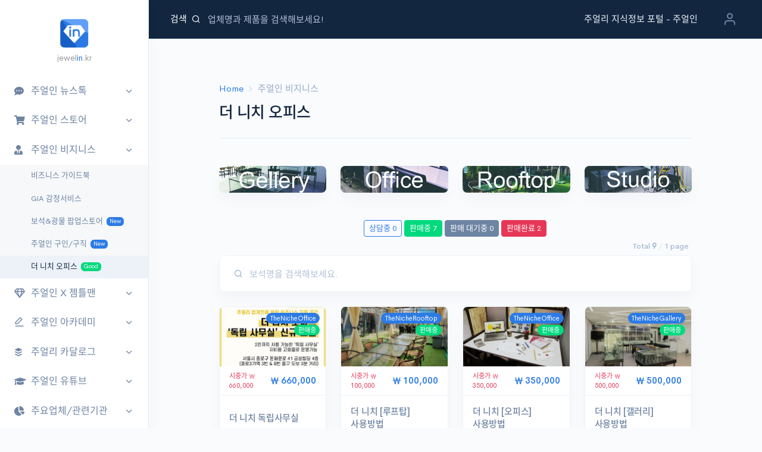

--- FILE ---
content_type: text/html; charset=utf-8
request_url: https://jewelin.kr/bbs/board.php?bo_table=market11
body_size: 116539
content:
<!doctype html>
<html lang="ko">
<head>
<meta charset="utf-8">
<meta http-equiv="X-UA-Compatible" content="IE=edge" />
<!-- meta name="viewport" content="width=device-width, initial-scale=.8, maximum-scale=1, user-scalable=no" / -->
<meta name="viewport" content="width=device-width, initial-scale=1, shrink-to-fit=no" />
<!-- meta name="viewport" content="width=device-width, initial-scale=.8, shrink-to-fit=no" / -->
<meta name="HandheldFriendly" content="true">
<meta name="format-detection" content="telephone=no">

<meta name="naver-site-verification" content="" />
<meta name="description" content="국내외 주얼리 뉴스, 금, 다이아몬드 시세, 보석정보와 동영상자료, 자격증, 관련협회 현황등 주얼리인이 필요한 지식정보를 공유합니다. 덕분에 반지 챌린지" />
<meta property="og:type" content="website" />
<meta property="og:title" content="주얼인 주얼리 지식 정보 포털" />
<meta property="og:description" content="국내외 주얼리 뉴스, 금, 다이아몬드 시세, 보석정보와 동영상자료, 자격증, 관련협회 현황등 주얼리인이 필요한 지식정보를 공유합니다. 덕분에 반지 챌린지" />
<meta property="og:image" content="https://jewelin.kr/theme/jewelin/images/jewelin_og_logo.png" />
<meta property="og:url" content="https://jewelin.kr" />
<meta name="theme-color" content="#ffffff" />

<title>더 니치  1 페이지 | 주얼인 주얼리 지식 정보 포털</title>

<link rel="canonical" href="https://jewelin.kr" />
<link rel="stylesheet" href="https://jewelin.kr/mobile/skin/visit/basic/style.css?ver=171222">
<link rel="stylesheet" href="https://jewelin.kr/theme/jewelin/mobile/skin/board/jewelin.gallery.market2/style.css?ver=171222">
<link rel="shortcut icon" href="https://jewelin.kr/theme/jewelin/images/favicon.ico">
<link rel="apple-touch-icon" href="https://jewelin.kr/theme/jewelin/images/mobicon.png" />
<link rel="icon" type="image/png" href="https://jewelin.kr/theme/jewelin/images/mobicon.png" />

<!-- link rel="stylesheet" href="https://use.fontawesome.com/releases/v5.6.1/css/all.css" integrity="sha384-gfdkjb5BdAXd+lj+gudLWI+BXq4IuLW5IT+brZEZsLFm++aCMlF1V92rMkPaX4PP" crossorigin="anonymous" --><!-- ICON 폰트적용 -->
<!-- script src="https://kit.fontawesome.com/2eb1248433.js" crossorigin="anonymous"></script -->
<!-- 임시 --><script src="https://kit.fontawesome.com/5c454aa69e.js" crossorigin="anonymous"></script>

<!-- Libs CSS -->
<link rel="stylesheet" href="https://jewelin.kr/theme/jewelin/font/feather/feather.css" />
<link rel="stylesheet" href="https://jewelin.kr/theme/jewelin/libs/flatpickr/dist/flatpickr.min.css" />
<link rel="stylesheet" href="https://jewelin.kr/theme/jewelin/libs/quill/dist/quill.core.css" />
<link rel="stylesheet" href="https://jewelin.kr/theme/jewelin/libs/highlightjs/styles/vs2015.css" />

<!-- Map -->
<!-- link href="https://api.mapbox.com/mapbox-gl-js/v0.53.0/mapbox-gl.css" rel="stylesheet" / -->

<!-- Theme CSS -->
<link rel="stylesheet" href="https://jewelin.kr/theme/jewelin/css/theme.css">
<!-- link rel="stylesheet" href="https://jewelin.kr/theme/jewelin/css/theme-dark.css" -->
<link rel="stylesheet" href="https://jewelin.kr/theme/jewelin/css/other.css">
<link rel="stylesheet" href="https://jewelin.kr/theme/jewelin/css/animate.css">

<!-- link href="https://jewelin.kr/theme/jewelin/css/bootstrap.css" rel="stylesheet">
<link href="https://jewelin.kr/theme/jewelin/css/style.labor.kor.css" rel="stylesheet">
<link href="https://jewelin.kr/theme/jewelin/css/style.lee.css" rel="stylesheet">
<link href="https://jewelin.kr/theme/jewelin/css/animate.css" rel="stylesheet">
<link href="https://jewelin.kr/theme/jewelin/css/jquery.bxslider.css" rel="stylesheet">
<link href="https://jewelin.kr/theme/jewelin/js/owl.carousel/dist/assets/owl.carousel.min.css" rel="stylesheet" -->

<link rel="stylesheet" href="https://jewelin.kr/theme/jewelin/css/mobile_shop.css?ver=171222">
<!--[if lte IE 8]>
<script src="https://jewelin.kr/js/html5.js"></script>
<![endif]-->
<script>
// 자바스크립트에서 사용하는 전역변수 선언
var g5_url       = "https://jewelin.kr";
var g5_bbs_url   = "https://jewelin.kr/bbs";
var g5_is_member = "";
var g5_is_admin  = "";
var g5_is_mobile = "1";
var g5_bo_table  = "market11";
var g5_sca       = "";
var g5_editor    = "smarteditor2";
var g5_cookie_domain = "";
</script>
<!-- script src="https://jewelin.kr/js/jquery-1.8.3.min.js"></script -->
<script src="//ajax.googleapis.com/ajax/libs/jquery/1.11.2/jquery.min.js"></script>
<script src="//ajax.googleapis.com/ajax/libs/jqueryui/1.11.1/jquery-ui.min.js"></script>
<script src="https://jewelin.kr/theme/jewelin/js/jquery.bxslider.js"></script>
<script type='text/javascript' src="https://jewelin.kr/theme/jewelin/js/autoNumeric.js"></script>
<script type="text/javascript">
$(function() {
//금액에 천자리마다 콤마을 붙인다.
 $('.auto').autoNumeric('init');
});
</script>


<!-- script src="https://jewelin.kr/theme/jewelin/js/preprocess.js"></script>
<script src="https://jewelin.kr/theme/jewelin/js/jquery.bxslider.min.js"></script>
<script src="https://jewelin.kr/theme/jewelin/js/owl.carousel/dist/owl.carousel.min.js"></script -->
<script src="https://jewelin.kr/js/common.js?ver=171222"></script>
<script src="https://jewelin.kr/js/wrest.js?ver=171222"></script>
<script src="https://jewelin.kr/js/placeholders.min.js"></script>

<script type="application/ld+json">
	{
		"@context": "http://schema.org",
		"@type": "Person",
		"name": "주얼인",
		"url": "https://www.jewelin.kr",
		"sameAs": [
			"https://www.instagram.com/jewelin_official/"
		]
	}
</script>

<!-- 마우스 드래그, 우클릭 등 방지 -->
	<script>
	document.oncontextmenu = function() {
		return false;
	}

	document.ondragstart = function() {
		return false;
	}

	document.onselectstart = function() {
		return false;
	}
	</script>

</head>

<!-- 작업중 -->
	<style></style>
	<!-- style> body {display:none;} </style -->

<!-- highslide -->


<body id="market11">

<div id="sts" style="display:none; position:absolute; z-index:100000; top:0; left:0; background-color: #000000; cursor:pointer; width:100%; hieght:100%; overflow: hidden;" onClick="closeDiv();"></div>
<div id="popDiv" style="display:none; position:absolute; z-index:1000000; width:100%; text-align:center; filter:progid:DXImageTransform.Microsoft.dropshadow(color='#1C1C1C', offx=5, offy=5, positive=1);" onClick="closeDiv();"></div>

<div class="modal fade fixed-right" id="modal-1" tabindex="-1" role="dialog" style="display: none;" aria-hidden="true">
      <div class="modal-dialog modal-dialog-vertical" role="document">
        <form class="modal-content" id="demoForm">
          <div class="modal-body">

            <!-- Close -->
            <a class="close cursor" data-dismiss="modal" aria-label="Close">
              <span aria-hidden="true">×</span>
            </a>

            <!-- Image -->
            <div class="text-center">
			  <img src="https://jewelin.kr/theme/jewelin/images/jewelin_logo.png" class="navbar-brand-img jello animated mb-3 ml-2">
            </div>

            <!-- Heading -->
            <h2 class="text-center mb-2">
              회사소개
            </h2>

            <!-- Text -->
            <!-- p class="text-center mb-4">
              ㅇㅇ
            </p -->

            <!-- Divider -->
            <hr class="mb-4">

            <!-- Heading -->
            <h4 class="mb-3" style="line-height:1.3em;">
              안녕하세요.<br />
			  국내 유일의 주얼리 지식정보포탈 '주얼인' (jewelin) 입니다.
            </h4>

            <!-- Text -->
            <p class="small text-muted mb-3">
			주얼인은 주얼리산업의 미래가치창조는 유통시스템의 선진화에 있다는 이념으로 2014년에 설립된 (주)코리아주얼리센터의 자회사입니다.<br /><br />

			“주얼리에 관한 모든 정보, 주얼인에 다 있다.”<br /><br />

			주요시세, 업계 뉴스 및 주요일정, 정보 공유 마켓을 통해 시장의 상황을 One-step으로 편리하게 확인 및 활용할 수 있습니다. 주얼리를 사랑하는 주얼인(人)은  주얼인 캠퍼스, 에듀를 통한 지식 제고와 주얼인에서 기획, 구축한 교육 서비스를 활용하여(E- Learning) 주얼리에 관한 지식을 습득 할 수 있습니다.<br /><br />
			 
			주얼리 산업과 소비자 모두가 상생하기 위해 업계에 꼭 필요한 정보만을 엄선하여 만나볼 수 있는 “콘텐트 포탈”로서 국내 주얼리 산업의 선진화에 앞장서고, 주얼리 교육의 필요성에 대한 인식 변화를 도모하고 발전시키고자 합니다.<br /><br />
			 
			'주얼인'은 지속적인 시장정보 수집과 데이터 구축을 통하여 주얼리 지식정보 포탈로서의 신뢰와 전문성을 키워 나가도록 노력하겠습니다.
            </p>
			<center><a href="http://www.kjex.kr/" target="_blank"><img src="https://jewelin.kr/theme/jewelin/images/koreajewelrycenter_logo.png" /></a></center>

          </div>
          <div class="modal-footer border-0">

            <!-- Button -->
            <button type="submit" class="btn btn-block btn-primary mt-auto" data-dismiss="modal" aria-label="Close">
              Close
            </button>

          </div>
        </form>
      </div>
    </div><div class="modal fade" id="modal-2" tabindex="-1" role="dialog" style="display: none;" aria-hidden="true">
      <div class="modal-dialog modal-dialog-horizontal" role="document">
        <form class="modal-content" id="demoForm">
          <div class="modal-body">

            <!-- Close -->
            <a class="close cursor" data-dismiss="modal" aria-label="Close">
              <span aria-hidden="true">×</span>
            </a>

            <!-- Image -->
            <div class="text-center">
			  <img src="https://jewelin.kr/theme/jewelin/images/jewelin_logo.png" class="navbar-brand-img jello animated mb-3 ml-2">
            </div>

            <!-- Heading -->
            <h2 class="text-center mb-2">
              광고제휴
            </h2>

            <!-- Text -->
            <!-- p class="text-center mb-4">
              ㅇㅇ
            </p -->

            <!-- Divider -->
            <hr class="mb-4">

            <!-- Heading -->
            <h4 class="mb-3" style="line-height:1.3em;">
              광고제휴 안내입니다.
            </h4>

            <!-- Text -->
			 <p class="small text-muted mb-4">
				* 주얼인 광고는 유료 서비스입니다.
			 </p>

			 <img src="https://jewelin.kr/theme/jewelin/images/modal-2_img2.jpg" width="100%" style="max-width:598px">

            <!-- Heading -->
            <h4 class="mt-3 mb-3" style="line-height:1.3em;">
              광고비
            </h4>
			<p class="small text-muted mb-2">
			* 부가세 별도<br />
			* 디자인 시안작업 5만원 별도(6개월 이상시 무료)
			</p>
			<div class="card mt-3 mb-3">
				<div class="table-responsive" style="">
					<table class="table card-table small">
						<thead>
							<tr>
								<th class="text-center">구분</th>
								<th class="text-center">광고위치</th>
								<th class="text-center">사이즈</th>
								<th class="text-center">광고비</th>
								<th class="text-center">비고</th>
							</tr>
						</thead>
						<tbody>
							<tr>
								<td class="text-center">팝업광고</td>
								<td class="text-center text-muted">사이트 메인</td>
								<td class="text-center text-muted">400*250</td>
								<td class="text-center text-muted">1주일 100,000원</td>
								<td class="text-center text-muted">1일 30,000원</td>
							</tr>
							<tr>
								<td class="text-center">메인배너(1)</td>
								<td class="text-center text-muted">사이트 메인</td>
								<td class="text-center text-muted">858*100</td>
								<td class="text-center text-muted">월간 150,000원</td>
								<td class="text-center text-muted">5개 롤링</td>
							</tr>
							<tr>
								<td class="text-center">메인배너(2)</td>
								<td class="text-center text-muted">사이트 메인</td>
								<td class="text-center text-muted">858*100</td>
								<td class="text-center text-muted">월간 120,000원</td>
								<td class="text-center text-muted">5개 롤링</td>
							</tr>
							<tr>
								<td class="text-center">메인배너(3)</td>
								<td class="text-center text-muted">사이트 메인</td>
								<td class="text-center text-muted">511*250</td>
								<td class="text-center text-muted">월간 300,000원</td>
								<td class="text-center text-muted">단독광고</td>
							</tr>
							<tr>
								<td class="text-center">메인배너(4)</td>
								<td class="text-center text-muted">사이트 메인</td>
								<td class="text-center text-muted">459*90</td>
								<td class="text-center text-muted">월간 100,000원</td>
								<td class="text-center text-muted">5개 롤링</td>
							</tr>
							<tr>
								<td class="text-center">유튜브 시작광고</td>
								<td class="text-center text-muted">주얼인 유튜브</td>
								<td class="text-center text-muted">1141*641</td>
								<td class="text-center text-muted">월간 50,000원</td>
								<td class="text-center text-muted">10개</td>
							</tr>
							<tr>
								<td class="text-center">할인율</td>
								<td class="text-center text-muted" colspan="3">3개월 10%, 6개월 20%, 1년 30%</td>
								<td class="text-center text-muted">부가세 별도</td>
							</tr>
						</tbody>
					</table>
				</div>
			</div>

			<!-- h5>사이즈</h5>
			 <p class="small text-muted mb-4">
				1. 메인배너(1), (2) 858x100px (JPG)<br />
				2. 동영상 시작 광고 1141x641px (JPG)
			 </p>

			<h5>제작 문의시 형식</h5>
			 <p class="small text-muted mb-4">
				- 업체명, 홈페이지 주소 URL<br />
				- 로고파일 (PNG 배경투명 또는 Ai파일)<br />
				- 광고문구(30글자 이내)<br />
				- 대표 제품 사진<br />
				- 광고 들어갈 분야 선택
			 </p>

			<h5>광고 가격</h5>
			 <p class="small text-muted mb-4">
				1. 메인배너 (1) : 월 10만원 (최대 10개 롤링), 6개월(50만원), 1년(80만원) 단위<br />
				2. 메인배너 (2) : 월 8만원 (최대 10개 롤링), 6개월(40만원), 1년(70만원) 단위<br />
				3. 동영상 시작 광고 : 월 10만원 (최대 5개 롤링 > 10개 분야) / 6개월(50만원), 1년(80만원) 단위
			 </p>

			<h5>광고제작 가격</h5>
			 <p class="small text-muted mb-4">
				디자인 제작비 : 5만원 (메인배너 1개, 동영상 시작 광고 1개)<br />
				* 광고시안 제시 후 수정 1회 포함
			 </p-->

			 <p class="small text-muted mb-2">
				문의메일 : info@kjex.kr<br />
				상담전화 : 02)744-5858<br />
				상담시간 : 오전 10시 ~ 오후 4시(주말 및 공휴일 휴무)<br />
				(주)코리아주얼리센터

			 </p>

          </div>
          <div class="modal-footer border-0">

            <!-- Button -->
            <button type="submit" class="btn btn-block btn-primary mt-auto" data-dismiss="modal" aria-label="Close">
              Close
            </button>

          </div>
        </form>
      </div>
    </div><div class="modal fade fixed-right" id="modal-3" tabindex="-1" role="dialog" style="display: none;" aria-hidden="true">
      <div class="modal-dialog modal-dialog-vertical" role="document">
        <form class="modal-content" id="demoForm">
          <div class="modal-body">

            <!-- Close -->
            <a class="close cursor" data-dismiss="modal" aria-label="Close">
              <span aria-hidden="true">×</span>
            </a>

            <!-- Image -->
            <div class="text-center">
			  <img src="https://jewelin.kr/theme/jewelin/images/jewelin_logo.png" class="navbar-brand-img jello animated mb-3 ml-2">
            </div>

            <!-- Heading -->
            <h2 class="text-center mb-2">
              이용약관
            </h2>

            <!-- Text -->
            <!-- p class="text-center mb-4">
              ㅇㅇ
            </p -->

            <!-- Divider -->
            <hr class="mb-4">

            <!-- Heading -->
            <h4 class="mb-3" style="line-height:1.3em;">
              회원가입약관
            </h4>

            <!-- Text -->
			 <p class="small text-muted mb-3">
		     제1조 (목적 등)<br /><br />① 이 서비스 약관은 회원이 '(주)코리아주얼리센터'(이하 "회사")에서 제공하는 인터넷 사이트 "주얼인"(www.jewelin.kr) 서비스(이하 "서비스")를 이용함에 있어 회사와 회원 간의 권리, 의무 및 책임사항 등을 규정함을 목적으로 합니다.<br /><br />② 회원이 되고자 하는 이용자가 회사가 정한 소정의 절차를 거쳐서 "동의" 버튼을 누르면 본 약관에 동의하는 것으로 간주합니다. 본 약관에 정하는 이외의 회사와 회원의 권리, 의무 및 책임사항에 관해서는 전기통신사업법 기타 대한민국의 관련 법령과 상관습에 의합니다.<br /><br /><br />제2조 (회원의 정의)<br /><br />회원이란 회사가 제공하는 서비스에 접속하여 본 약관에 따라 회원으로 가입하여 서비스를 제공 받는 자를 말합니다.<br />회원의 구분은일반회원, 학생회원, 업계회원, 유료회원으로 한다.<br /><br /><br />제3조 (서비스 이용 계약)<br /><br />① 회원 가입을 희망하는 이용자는 회사가 정한 가입 양식에 따라 회원정보를 기입하고 "동의" 버튼을 누르는 방법으로 회원 가입을 신청합니다.<br /><br />② 회사는 제1항과 같이 회원으로 가입을 신청한 자가 다음 각 호에 해당하지 않는 한 신청한 자를 회원으로 등록합니다.<br />1. 등록 내용에 허위, 기재누락, 오기가 있는 경우<br />2. 제6조 제2항에 해당하는 회원 자격 제한 및 정지, 상실한 경험이 있었던 경우<br />3. 기타 회원으로 등록하는 것이 회사의 서비스 운영 및 기술상 현저히 지장이 있다고 판단되는 경우<br /><br />③ 회원가입 계약의 성립 시기는 회사의 승낙이 가입 신청자에게 도달한 시점으로 합니다.<br /><br />④ 회원은 제1항의 회원정보 기재 내용에 변경이 발생한 경우, 즉시 변경사항을 정정하여 기재하여야 합니다.<br /><br /><br />제4조 (서비스의 제공 및 변경)<br /><br />① 회사는 회원에게 아래와 같은 서비스를 제공합니다.<br />1. 주얼인(https://www.jewelin.kr) 서비스<br />2. 회사가 자체 개발하거나 다른 회사와의 협력계약 등을 통해 회원들에게 제공할 일체의 서비스<br />③ "서비스 제공자"는 그 변경될 서비스의 내용 및 제공 일자를 제7조 제2항에서 정한 방법으로 이용자에게 통지하고, 제1항에 정한 서비스를 변경하여 제공할 수 있습니다.<br /><br /><br />제5조 (서비스의 중단)<br /><br />① 회사는 컴퓨터 등 정보통신설비의 보수점검/교체 및 고장, 통신의 두절 등의 사유가 발생한 경우에는 서비스의 제공을 일시적으로 중단할 수 있고, 새로운 서비스로의 교체 기타 "서비스 제공자"가 적절하다고 판단하는 사유에 기하여 현재 제공되는 서비스를 완전히 중단할 수 있습니다.<br /><br />② 제1항에 의한 서비스 중단의 경우에는 "서비스 제공자"는 제7조 제2항에서 정한 방법으로 "회원"에게 통지합니다. 다만, 회사가 통제할 수 없는 사유로 인한 서비스의 중단(시스템 관리자의 고의. 중과실이 없는 시스템 장애 또는 다운 등)으로 인하여 사전 통지가 불가능한 경우에는 그러하지 아니합니다.<br /><br /><br />제6조 (회원 탈퇴 및 자격 상실 등)<br /><br />① 회원은 회사에 언제든지 자신의 회원등록 정보를 말소해 줄 것(회원 탈퇴)을 요청할 수 있으며 회사는 위 요청을 받은 즉시 해당 회원의 정보 말소를 위한 절차를 시행합니다.<br /><br />② 회원이 다음 각 호의 사유에 해당하는 경우, 회사는 회원의 자격을 적절한 방법으로 제한 및 정지, 상실시킬 수 있습니다.<br />1. 허위 내용을 등록한 경우<br />2. 다른 사람의 서비스 이용을 방해하거나 그 정보를 도용하는 등 전자거래질서를 위협하는 경우<br />3. 서비스를 이용하여 법령과 본 약관이 금지하거나 공서양속에 반하는 행위를 하는 경우<br /><br />③ 회사가 회원의 회원자격을 상실시키기로 결정한 경우에는 회원등록 정보를 말소합니다.<br /><br />④ 이용자가 서비스 이용 도중 12개월 이상 로그인 기록이 없는 경우, 회사는 해당 회원의 자격을 상실시킬 수 있습니다.<br /><br /><br />제7조 (회원에 대한 통지)<br /><br />① 회사가 특정 회원에게 서비스에 관한 통지를 하는 경우 회원정보에 등록된 메일주소를 사용할 수 있습니다.<br /><br />② 회사가 불특정다수 회원에 대한 통지를 하는 경우 7일 이상 공지사항 게시판 혹은 관련 서비스 게시판에 게시함으로써 개별 통지에 갈음할 수 있습니다.<br /><br /><br />제8조 (회원의 개인정보)<br /><br />① 회사는 "정보통신망 이용촉진 및 정보보호 등에 관한 법률 (2016.7.25)"에 의거하여 회원으로 가입 시 아이디, 비밀번호, 닉네임, 이메일, 생년월일, 가입인증정보를 필수적인 개인정보로 입력 받습니다.<br /><br />② 회사는 회원의 이름, 생년월일의 개인정보 수집에 대해 실명인증 서비스를 제공하는  _________ 에 일임하며, 개인정보 수집 및 보관에 대해서는 “정보통신망 이용촉진 및 정보보호 등에 관한 법률”에 고지된 바를 따릅니다.<br /><br />③ 회사는 _________와의 협의에 따라 회원이 가입 시 등록한 개인정보의 확인 및 열람을 요청할 수 있습니다.<br /><br /><br />제9조 (회사의 의무)<br /><br />① 회사는 법령과 본 약관이 금지하거나 공서양속에 반하는 행위를 하지 않으며 본 약관이 정하는 바에 따라 지속적이고, 안정적으로 서비스를 제공하기 위해서 노력합니다.<br /><br />② 회사는 회원이 안전하고 편리하게 서비스를 이용할 수 있도록 시스템을 구축합니다.<br /><br />③ 회사는 회원이 서비스를 이용함에 있어 회원에게 법률적인 증명이 가능한 고의 또는 중대한 과실을 입힐 경우 이로 인한 손해를 배상할 책임이 있습니다.<br /><br /><br />제10조 (회원의 ID 및 비밀번호에 대한 의무)<br /><br />① 회사가 관계법령, 『개인정보 보호법』에 의해서 그 책임을 지는 경우를 제외하고, 자신의 ID와 비밀번호에 관한 관리책임은 각 회원에게 있습니다.<br /><br />② 회원은 자신의 ID 및 비밀번호를 제3자에게 이용하게 해서는 안됩니다.<br /><br />③ 회원은 자신의 ID 및 비밀번호를 도난 당하거나 제3자가 사용하고 있음을 인지한 경우에는 바로 회사에 통보하고 회사의 안내가 있는 경우에는 그에 따라야 합니다.<br /><br /><br />제11조 (회원의 의무)<br /><br />① 회원은 다음 각 호의 행위를 하여서는 안됩니다.<br />1. 회원가입신청 또는 변경 시 허위내용을 등록하는 행위<br />2. 회사 및 제3자의 지적재산권을 침해하거나 회사의 권리와 업무 또는 제3자의 권리와 활동을 방해하는 행위<br />3 다른 회원의 ID를 도용하는 행위<br />4. 관련 법령에 의하여 전송 또는 게시가 금지되는 정보(컴퓨터 프로그램 등)의 게시 또는 전송하는 행위<br />5. 회사의 직원 또는 서비스의 관리자를 가장하거나 타인의 명의를 도용하여 정보를 게시, 전송하는 행위<br />6. 컴퓨터 소프트웨어, 하드웨어, 전기통신 장비의 정상적인 가동을 방해, 파괴할 목적으로 고안된 소프트웨어 바이러스, 기타 다른 컴퓨터 코드, 파일, 프로그램을 포함하고 있는 자료를 게시하거나 전송하는 행위<br />7. 스토킹(stalking) 등 다른 회원을 괴롭히는 행위<br />8. 다른 회원에 대한 개인정보를 그 동의 없이 수집, 저장, 공개하는 행위<br />9. 불특정 다수의 자를 대상으로 하여 광고 또는 선전을 게시하거나 음란물을 게시하는 행위<br />10. 회사가 제공하는 서비스에 게시된 공지사항 규정을 위반하는 행위<br /><br />② 제1항에 해당하는 행위를 한 회원이 있을 경우 회사는 본 약관 제6조 제2, 3항에서 정한 바에 따라 회원의 회원자격을 적절한 방법으로 제한 및 정지, 상실시킬 수 있습니다.<br /><br />③ 회원은 그 귀책사유로 인하여 회사나 다른 회원이 입은 손해를 배상할 책임이 있습니다.<br /><br /><br />제12조 (공개게시물의 삭제)<br /><br />① 회원의 공개게시물의 내용이 다음 각 호에 해당하는 경우 회사는 회원에게 사전 통지 없이 해당 공개게시물을 삭제할 수 있고, 해당 회원의 회원 자격을 제한, 정지 또는 상실시킬 수 있습니다.<br />1. 다른 회원 또는 제3자를 비방하거나 중상 모략으로 명예를 손상시키는 내용<br />2. 공서양속에 위반되는 내용의 정보, 문장, 도형 등을 유포하는 내용<br />3. 범죄행위와 관련이 있다고 판단되는 내용<br />4. 다른 회원 또는 제3자의 저작권 등 기타 권리를 침해하는 내용<br />5. 기타 관계 법령에 위배된다고 판단되는 내용<br />6. 종교적, 정치적 분쟁을 야기하는 내용으로서, 이러한 분쟁으로 인하여 회사의 업무가 방해되거나 방해되리라고 판단되는 경우<br /><br />② 회원의 공개게시물로 인한 법률상 이익 침해를 근거로, 다른 회원 또는 제3자가 회원 또는 회사를 대상으로 하여 민형사상의 법적 조치(예: 고소, 가처분신청, 손해배상청구소송)를 취하는 동시에 법적 조치와 관련된 게시물의 삭제를 요청해오는 경우, 회사는 동 법적 조치의 결과(예: 검찰의 기소, 법원의 가처분결정, 손해배상판결)가 있을 때까지 관련 게시물에 대한 접근을 잠정적으로 제한할 수 있습니다.<br /><br />③ 정보통신망 이용촉진 및 정보보호 등에 관한 법률(이하 “정보통신망법”이라 합니다)의 규정에 의해 공개된 게시물 등이 본인의 사생활을 침해하거나 명예를 훼손하는 등 권리를 침해 받은 회원 또는 제3자(이하 “요청자”이라 합니다)는 그 침해사실을 소명하여 회사에 해당 게시물 등의 삭제를 요청할 수 있습니다. 회사는 해당 게시물 등의 권리 침해 여부를 판단할 수 없거나 당사자 간의 다툼이 예상되는 경우 해당 게시물 등에 대한 접근을 임시적으로 차단하는 조치(이하 “임시조치”라 합니다)를 최대 30일 취합니다.<br /><br />④ 제3항에 의해 본인의 게시물 등이 임시조치된 회원(이하 “게시자”라 합니다)은 임시조치기간 중 회사에 해당 게시물 등을 복원해 줄 것을 요청(이하 “재 게시 요청”이라 합니다)할 수 있으며, 게시자의 재 게시 요청이 있는 경우 임시조치는 해제되고, 해당 사실은 게시자와 요청자에게 전달됩니다. 이후 요청자가 방송통신심의위원회, 법원 등 법률 기관에 의뢰하여 권리침해를 입증받은 후 이를 회사에 전달할 경우 해당 게시물 등은 삭제됩니다. 재 게시 요청이 없는 경우 해당 게시물 등은 임시조치 기간 만료 후 영구 삭제됩니다.<br /><br />제13조 (저작권의 귀속 및 게시물의 이용)<br /><br />① 회사가 작성한 저작물에 대한 저작권, 기타 지적재산권은 회사에 귀속합니다.<br /><br />② 회원은 서비스를 이용함으로써 얻은 정보를 회사의 사전승낙 없이 복제, 전송, 출판, 배포, 방송, 기타 방법에 의하여 영리목적으로 이용하거나 제3자에게 이용하게 하여서는 안됩니다.<br /><br />③ 회원이 서비스 내에 게시한 게시물의 저작권은 게시한 회원에게 귀속됩니다. 단, 회사는 서비스의 운영, 전시, 전송, 배포, 홍보의 목적으로 회원의 별도의 허락 없이 무상으로 저작권법에 규정하는 공정한 관행에 합치되게 합리적인 범위 내에서 다음과 같이 회원이 등록한 게시물을 사용할 수 있습니다.<br />1. 서비스 내에서 회원 게시물의 복제, 수정, 개조, 전시, 전송, 배포 및 저작물성을 해치지 않는 범위 내에서의 편집 저작물 작성<br />2. 미디어, 통신사 등 서비스 제휴 파트너에게 회원의 게시물 내용을 제공, 전시 혹은 홍보하게 하는 것. 단, 이 경우 회사는 별도의 동의 없이 회원의 이용자ID 외에 회원의 개인정보를 제공하지 않습니다.<br />3. 회사는 전항 이외의 방법으로 회원의 게시물을 이용하고자 하는 경우, 전화, 팩스, 전자우편 등의 방법을 통해 사전에 회원의 동의를 얻어야 합니다.<br />4. 회원이 이용계약 해지를 한 경우 회원 본인 ID에 기록된 보관자료(스크랩, 쪽지 등)는 삭제됩니다.<br /><br /><br />제14조 (광고게재 및 광고주와의 거래)<br /><br />① 회사가 회원에게 서비스를 제공할 수 있는 서비스 투자기반의 일부는 광고 게재를 통한 수익으로부터 나옵니다. 회원은 회원이 등록한 게시물의 내용을 활용한 광고 게재 및 기타 서비스상에 노출되는 광고 게재에 대해 동의합니다.<br /><br />② 회사는 회원에게 광고 및 홍보의 자료를 등록하신 이메일, 이동전화등으로 보낼수 있습니다. 단 수신을 차단할 수 있습니다.<br /><br />③ 회사는 서비스상에 게재되어 있거나 서비스를 통한 광고주의 판촉활동에 회원이 참여하거나 교신 또는 거래를 함으로써 발생하는 손실과 손해에 대해 책임을 지지 않습니다.<br /><br /><br />제15조 (약관의 개정)<br /><br />① 회사는 『약관의 규제 등에 관한 법률』, 『전자거래기본법』, 『전자서명법』, 『정보통신망이용촉진 및 정보보호 등에 관한 법률』 등 관련법을 위배하지 않는 범위에서 본 약관을 개정할 수 있습니다.<br /><br />② 다만, 개정 내용이 회원에게 불리할 경우에는 적용일자 30일 이전부터 적용일자 전일까지 공지합니다.<br /><br />③ 회원은 변경된 약관에 대해 거부할 권리가 있습니다. 회원은 변경된 약관이 공지된 후 15일 이내에 거부의사를 표명할 수 있습니다. 회원이 거부하는 경우 회사는 당해 회원과의 계약을 해지할 수 있습니다. 만약 회원이 변경된 약관이 공지된 후 15일 이내에 거부의사를 표시하지 않는 경우에는 동의하는 것으로 간주합니다.<br /><br /><br />제16조 (재판관할)<br /><br />회사와 회원간에 발생한 서비스 이용에 관한 분쟁에 대하여는 대한민국 법을 적용하며, 본 분쟁으로 인한 소는 민사소송법상의 관할을 가지는 대한민국의 법원에 제기합니다.<br /><br /><br /><부칙><br /><br />이 약관은 2020년 2월 3일부터 적용합니다. 단 제8조 제2항 및 제3항에 따른 실명 인증 서비스 일임 등은 회사 사정에 따라 변경될 수 있습니다. 			 </p>

          </div>
          <div class="modal-footer border-0">

            <!-- Button -->
            <button type="submit" class="btn btn-block btn-primary mt-auto" data-dismiss="modal" aria-label="Close">
              Close
            </button>

          </div>
        </form>
      </div>
    </div><div class="modal fade fixed-right" id="modal-4" tabindex="-1" role="dialog" style="display: none;" aria-hidden="true">
      <div class="modal-dialog modal-dialog-vertical" role="document">
        <form class="modal-content" id="demoForm">
          <div class="modal-body">

            <!-- Close -->
            <a class="close cursor" data-dismiss="modal" aria-label="Close">
              <span aria-hidden="true">×</span>
            </a>

            <!-- Image -->
            <div class="text-center">
			  <img src="https://jewelin.kr/theme/jewelin/images/jewelin_logo.png" class="navbar-brand-img jello animated mb-3 ml-2">
            </div>

            <!-- Heading -->
            <h2 class="text-center mb-2">
              개인정보취급방침
            </h2>

            <!-- Text -->
            <!-- p class="text-center mb-4">
              ㅇㅇ
            </p -->

            <!-- Divider -->
            <hr class="mb-4">

            <!-- Heading -->
            <h4 class="mb-3" style="line-height:1.3em;">
              개인정보취급방침
            </h4>

            <!-- Text -->
			 <p class="small text-muted mb-3">
		     [ 주얼인 개인정보취급방침 ]<br /><br /> '주얼인'은 (이하 '회사'는) 고객님의 개인정보를 중요시하며, "정보통신망 이용촉진 및 정보보호"에 관한 법률을 준수하고 있습니다. <br /><br />회사는 개인정보취급방침을 통하여 고객님께서 제공하시는 개인정보가 어떠한 용도와 방식으로 이용되고 있으며, 개인정보보호를 위해 어떠한 조치가 취해지고 있는지 알려드립니다. <br /><br />회사는 개인정보취급방침을 개정하는 경우 웹사이트 공지사항(또는 개별공지)을 통하여 공지할 것입니다. <br /><br />ο 본 방침은 : 2020년 2월 3일 부터 시행됩니다. <br /><br /><br />■ 수집하는 개인정보 항목 <br /><br />회사는 회원가입, 상담, 서비스 신청 등등을 위해 아래와 같은 개인정보를 수집하고 있습니다. <br /><br />ο 수집항목 : 이름 , 생년월일 , 로그인ID , 비밀번호 , 비밀번호 질문과 답변 , 자택 전화번호 , 자택 주소 , 휴대전화번호 , 이메일 , 신용카드 정보 , 은행계좌 정보 , 서비스 이용기록 , 접속 로그 , 쿠키 , 접속 IP 정보 , 결제기록 <br /><br />ο 개인정보 수집방법 : 홈페이지(회원가입) <br /><br /><br />■ 개인정보의 수집 및 이용목적 <br /><br />회사는 수집한 개인정보를 다음의 목적을 위해 활용합니다.<br /><br />ο 서비스 제공에 관한 계약 이행 및 서비스 제공에 따른 요금정산 콘텐츠 제공 , 구매 및 요금 결제 , 물품배송 또는 청구지 등 발송 , 금융거래 본인 인증 및 금융 서비스 , 요금추심 <br /><br />ο 회원 관리 회원제 서비스 이용에 따른 본인확인 , 개인 식별 , 불량회원의 부정 이용 방지와 비인가 사용 방지 , 가입 의사 확인 , 연령확인 , 불만처리 등 민원처리 , 고지사항 전달 <br /><br /><br />■ 개인정보의 보유 및 이용기간 <br /><br />원칙적으로, 개인정보 수집 및 이용목적이 달성된 후에는 해당 정보를 지체 없이 파기합니다. 단, 다음의 정보에 대해서는 아래의 이유로 명시한 기간 동안 보존합니다. <br /><br />보존 항목 : 이름 , 로그인ID , 비밀번호 , 비밀번호 질문과 답변 , 자택 전화번호 , 자택 주소 , 휴대전화번호 , 이메일 <br /><br />보존 근거 : 회사 내부 방침 <br /><br />보존 기간 : 회원 탈퇴시까지 <br /><br /><br />■ 개인정보의 파기절차 및 방법 <br /><br />회사는 원칙적으로 개인정보 수집 및 이용목적이 달성된 후에는 해당 정보를 지체없이 파기합니다. 파기절차 및 방법은 다음과 같습니다. <br /><br />ο 파기절차 <br /><br />회원님이 회원가입 등을 위해 입력하신 정보는 목적이 달성된 후 별도의 DB로 옮겨져(종이의 경우 별도의 서류함) 내부 방침 및 기타 관련 법령에 의한 정보보호 사유에 따라(보유 및 이용기간 참조) 일정 기간 저장된 후 파기되어집니다. 별도 DB로 옮겨진 개인정보는 법률에 의한 경우가 아니고서는 보유되어지는 이외의 다른 목적으로 이용되지 않습니다. <br /><br />ο 파기방법 - 전자적 파일형태로 저장된 개인정보는 기록을 재생할 수 없는 기술적 방법을 사용하여 삭제합니다. <br /><br /><br />■ 개인정보 제공 <br /><br />회사는 이용자의 개인정보를 원칙적으로 외부에 제공하지 않습니다. 다만, 아래의 경우에는 예외로 합니다. - 이용자들이 사전에 동의한 경우 - 법령의 규정에 의거하거나, 수사 목적으로 법령에 정해진 절차와 방법에 따라 수사기관의 요구가 있는 경우 <br /><br /><br />■ 수집한 개인정보의 위탁 <br /><br />회사는 고객님의 동의없이 고객님의 정보를 외부 업체에 위탁하지 않습니다. 향후 그러한 필요가 생길 경우, 위탁 대상자와 위탁 업무 내용에 대해 고객님에게 통지하고 필요한 경우 사전 동의를 받도록 하겠습니다. <br /><br /><br />■ 이용자 및 법정대리인의 권리와 그 행사방법 <br /><br />이용자 및 법정 대리인은 언제든지 등록되어 있는 자신 혹은 당해 만 14세 미만 아동의 개인정보를 조회하거나 수정할 수 있으며 가입해지를 요청할 수도 있습니 다. 이용자 혹은 만 14세 미만 아동의 개인정보 조회/수정을 위해서는 ‘개인정보변 경’(또는 ‘회원정보수정’ 등)을 가입해지(동의철회)를 위해서는 “회원탈퇴”를 클릭 하여 본인 확인 절차를 거치신 후 직접 열람, 정정 또는 탈퇴가 가능합니다. 혹은 개인정보관리책임자에게 서면, 전화 또는 이메일로 연락하시면 지체없이 조 치하겠습니다. 귀하가 개인정보의 오류에 대한 정정을 요청하신 경우에는 정정을 완료하기 전까 지 당해 개인정보를 이용 또는 제공하지 않습니다. 또한 잘못된 개인정보를 제3자 에게 이미 제공한 경우에는 정정 처리결과를 제3자에게 지체없이 통지하여 정정이 이루어지도록 하겠습니다. 아미라이프는 이용자 혹은 법정 대리인의 요청에 의해 해지 또는 삭제된 개인정보는 “아미라이프가 수집하는 개인정보의 보유 및 이용기간”에 명시된 바에 따라 처리하고 그 외의 용도로 열람 또는 이용할 수 없도록 처리하고 있습니다. <br /><br /><br />■ 개인정보 자동수집 장치의 설치, 운영 및 그 거부에 관한 사항 <br /><br />쿠키 등 인터넷 서비스 이용 시 자동 생성되는 개인정보를 수집하는 장치를 운영하지 않습니다. <br /><br /><br />■ 개인정보에 관한 민원서비스 <br /><br />회사는 고객의 개인정보를 보호하고 개인정보와 관련한 불만을 처리하기 위하여 아래와 같이 개인정보관리책임자를 지정하고 있습니다. <br /><br /><br />개인정보관리책임자 성명 : 담당자<br /><br />이메일 : info@kjex.kr			 </p>

          </div>
          <div class="modal-footer border-0">

            <!-- Button -->
            <button type="submit" class="btn btn-block btn-primary mt-auto" data-dismiss="modal" aria-label="Close">
              Close
            </button>

          </div>
        </form>
      </div>
    </div><div class="modal fade fixed-right" id="modal-ptest_1" tabindex="-1" role="dialog" style="display: none;" aria-hidden="true">
      <div class="modal-dialog modal-dialog-vertical" role="document">
        <form class="modal-content" id="demoForm">
          <div class="modal-body">

            <!-- Close -->
            <a class="close cursor" data-dismiss="modal" aria-label="Close">
              <span aria-hidden="true">×</span>
            </a>

            <!-- Image -->
            <div class="text-center">
			  <img src="https://jewelin.kr/theme/jewelin/images/jewelin_logo.png" class="navbar-brand-img jello animated mb-3 ml-2">
            </div>

            <!-- Heading -->
            <h2 class="text-center mb-2">
              이용약관
            </h2>

            <!-- Text -->
            <!-- p class="text-center mb-4">
              ㅇㅇ
            </p -->

            <!-- Divider -->
            <hr class="mb-4">

            <!-- Heading -->
            <h4 class="mb-3" style="line-height:1.3em;">
              회원가입약관
            </h4>

            <!-- Text -->
			 <p class="small text-muted mb-3">
		     제1조 (목적 등)<br /><br />① 이 서비스 약관은 회원이 '(주)코리아주얼리센터'(이하 "회사")에서 제공하는 인터넷 사이트 "주얼인"(www.jewelin.kr) 서비스(이하 "서비스")를 이용함에 있어 회사와 회원 간의 권리, 의무 및 책임사항 등을 규정함을 목적으로 합니다.<br /><br />② 회원이 되고자 하는 이용자가 회사가 정한 소정의 절차를 거쳐서 "동의" 버튼을 누르면 본 약관에 동의하는 것으로 간주합니다. 본 약관에 정하는 이외의 회사와 회원의 권리, 의무 및 책임사항에 관해서는 전기통신사업법 기타 대한민국의 관련 법령과 상관습에 의합니다.<br /><br /><br />제2조 (회원의 정의)<br /><br />회원이란 회사가 제공하는 서비스에 접속하여 본 약관에 따라 회원으로 가입하여 서비스를 제공 받는 자를 말합니다.<br />회원의 구분은일반회원, 학생회원, 업계회원, 유료회원으로 한다.<br /><br /><br />제3조 (서비스 이용 계약)<br /><br />① 회원 가입을 희망하는 이용자는 회사가 정한 가입 양식에 따라 회원정보를 기입하고 "동의" 버튼을 누르는 방법으로 회원 가입을 신청합니다.<br /><br />② 회사는 제1항과 같이 회원으로 가입을 신청한 자가 다음 각 호에 해당하지 않는 한 신청한 자를 회원으로 등록합니다.<br />1. 등록 내용에 허위, 기재누락, 오기가 있는 경우<br />2. 제6조 제2항에 해당하는 회원 자격 제한 및 정지, 상실한 경험이 있었던 경우<br />3. 기타 회원으로 등록하는 것이 회사의 서비스 운영 및 기술상 현저히 지장이 있다고 판단되는 경우<br /><br />③ 회원가입 계약의 성립 시기는 회사의 승낙이 가입 신청자에게 도달한 시점으로 합니다.<br /><br />④ 회원은 제1항의 회원정보 기재 내용에 변경이 발생한 경우, 즉시 변경사항을 정정하여 기재하여야 합니다.<br /><br /><br />제4조 (서비스의 제공 및 변경)<br /><br />① 회사는 회원에게 아래와 같은 서비스를 제공합니다.<br />1. 주얼인(https://www.jewelin.kr) 서비스<br />2. 회사가 자체 개발하거나 다른 회사와의 협력계약 등을 통해 회원들에게 제공할 일체의 서비스<br />③ "서비스 제공자"는 그 변경될 서비스의 내용 및 제공 일자를 제7조 제2항에서 정한 방법으로 이용자에게 통지하고, 제1항에 정한 서비스를 변경하여 제공할 수 있습니다.<br /><br /><br />제5조 (서비스의 중단)<br /><br />① 회사는 컴퓨터 등 정보통신설비의 보수점검/교체 및 고장, 통신의 두절 등의 사유가 발생한 경우에는 서비스의 제공을 일시적으로 중단할 수 있고, 새로운 서비스로의 교체 기타 "서비스 제공자"가 적절하다고 판단하는 사유에 기하여 현재 제공되는 서비스를 완전히 중단할 수 있습니다.<br /><br />② 제1항에 의한 서비스 중단의 경우에는 "서비스 제공자"는 제7조 제2항에서 정한 방법으로 "회원"에게 통지합니다. 다만, 회사가 통제할 수 없는 사유로 인한 서비스의 중단(시스템 관리자의 고의. 중과실이 없는 시스템 장애 또는 다운 등)으로 인하여 사전 통지가 불가능한 경우에는 그러하지 아니합니다.<br /><br /><br />제6조 (회원 탈퇴 및 자격 상실 등)<br /><br />① 회원은 회사에 언제든지 자신의 회원등록 정보를 말소해 줄 것(회원 탈퇴)을 요청할 수 있으며 회사는 위 요청을 받은 즉시 해당 회원의 정보 말소를 위한 절차를 시행합니다.<br /><br />② 회원이 다음 각 호의 사유에 해당하는 경우, 회사는 회원의 자격을 적절한 방법으로 제한 및 정지, 상실시킬 수 있습니다.<br />1. 허위 내용을 등록한 경우<br />2. 다른 사람의 서비스 이용을 방해하거나 그 정보를 도용하는 등 전자거래질서를 위협하는 경우<br />3. 서비스를 이용하여 법령과 본 약관이 금지하거나 공서양속에 반하는 행위를 하는 경우<br /><br />③ 회사가 회원의 회원자격을 상실시키기로 결정한 경우에는 회원등록 정보를 말소합니다.<br /><br />④ 이용자가 서비스 이용 도중 12개월 이상 로그인 기록이 없는 경우, 회사는 해당 회원의 자격을 상실시킬 수 있습니다.<br /><br /><br />제7조 (회원에 대한 통지)<br /><br />① 회사가 특정 회원에게 서비스에 관한 통지를 하는 경우 회원정보에 등록된 메일주소를 사용할 수 있습니다.<br /><br />② 회사가 불특정다수 회원에 대한 통지를 하는 경우 7일 이상 공지사항 게시판 혹은 관련 서비스 게시판에 게시함으로써 개별 통지에 갈음할 수 있습니다.<br /><br /><br />제8조 (회원의 개인정보)<br /><br />① 회사는 "정보통신망 이용촉진 및 정보보호 등에 관한 법률 (2016.7.25)"에 의거하여 회원으로 가입 시 아이디, 비밀번호, 닉네임, 이메일, 생년월일, 가입인증정보를 필수적인 개인정보로 입력 받습니다.<br /><br />② 회사는 회원의 이름, 생년월일의 개인정보 수집에 대해 실명인증 서비스를 제공하는  _________ 에 일임하며, 개인정보 수집 및 보관에 대해서는 “정보통신망 이용촉진 및 정보보호 등에 관한 법률”에 고지된 바를 따릅니다.<br /><br />③ 회사는 _________와의 협의에 따라 회원이 가입 시 등록한 개인정보의 확인 및 열람을 요청할 수 있습니다.<br /><br /><br />제9조 (회사의 의무)<br /><br />① 회사는 법령과 본 약관이 금지하거나 공서양속에 반하는 행위를 하지 않으며 본 약관이 정하는 바에 따라 지속적이고, 안정적으로 서비스를 제공하기 위해서 노력합니다.<br /><br />② 회사는 회원이 안전하고 편리하게 서비스를 이용할 수 있도록 시스템을 구축합니다.<br /><br />③ 회사는 회원이 서비스를 이용함에 있어 회원에게 법률적인 증명이 가능한 고의 또는 중대한 과실을 입힐 경우 이로 인한 손해를 배상할 책임이 있습니다.<br /><br /><br />제10조 (회원의 ID 및 비밀번호에 대한 의무)<br /><br />① 회사가 관계법령, 『개인정보 보호법』에 의해서 그 책임을 지는 경우를 제외하고, 자신의 ID와 비밀번호에 관한 관리책임은 각 회원에게 있습니다.<br /><br />② 회원은 자신의 ID 및 비밀번호를 제3자에게 이용하게 해서는 안됩니다.<br /><br />③ 회원은 자신의 ID 및 비밀번호를 도난 당하거나 제3자가 사용하고 있음을 인지한 경우에는 바로 회사에 통보하고 회사의 안내가 있는 경우에는 그에 따라야 합니다.<br /><br /><br />제11조 (회원의 의무)<br /><br />① 회원은 다음 각 호의 행위를 하여서는 안됩니다.<br />1. 회원가입신청 또는 변경 시 허위내용을 등록하는 행위<br />2. 회사 및 제3자의 지적재산권을 침해하거나 회사의 권리와 업무 또는 제3자의 권리와 활동을 방해하는 행위<br />3 다른 회원의 ID를 도용하는 행위<br />4. 관련 법령에 의하여 전송 또는 게시가 금지되는 정보(컴퓨터 프로그램 등)의 게시 또는 전송하는 행위<br />5. 회사의 직원 또는 서비스의 관리자를 가장하거나 타인의 명의를 도용하여 정보를 게시, 전송하는 행위<br />6. 컴퓨터 소프트웨어, 하드웨어, 전기통신 장비의 정상적인 가동을 방해, 파괴할 목적으로 고안된 소프트웨어 바이러스, 기타 다른 컴퓨터 코드, 파일, 프로그램을 포함하고 있는 자료를 게시하거나 전송하는 행위<br />7. 스토킹(stalking) 등 다른 회원을 괴롭히는 행위<br />8. 다른 회원에 대한 개인정보를 그 동의 없이 수집, 저장, 공개하는 행위<br />9. 불특정 다수의 자를 대상으로 하여 광고 또는 선전을 게시하거나 음란물을 게시하는 행위<br />10. 회사가 제공하는 서비스에 게시된 공지사항 규정을 위반하는 행위<br /><br />② 제1항에 해당하는 행위를 한 회원이 있을 경우 회사는 본 약관 제6조 제2, 3항에서 정한 바에 따라 회원의 회원자격을 적절한 방법으로 제한 및 정지, 상실시킬 수 있습니다.<br /><br />③ 회원은 그 귀책사유로 인하여 회사나 다른 회원이 입은 손해를 배상할 책임이 있습니다.<br /><br /><br />제12조 (공개게시물의 삭제)<br /><br />① 회원의 공개게시물의 내용이 다음 각 호에 해당하는 경우 회사는 회원에게 사전 통지 없이 해당 공개게시물을 삭제할 수 있고, 해당 회원의 회원 자격을 제한, 정지 또는 상실시킬 수 있습니다.<br />1. 다른 회원 또는 제3자를 비방하거나 중상 모략으로 명예를 손상시키는 내용<br />2. 공서양속에 위반되는 내용의 정보, 문장, 도형 등을 유포하는 내용<br />3. 범죄행위와 관련이 있다고 판단되는 내용<br />4. 다른 회원 또는 제3자의 저작권 등 기타 권리를 침해하는 내용<br />5. 기타 관계 법령에 위배된다고 판단되는 내용<br />6. 종교적, 정치적 분쟁을 야기하는 내용으로서, 이러한 분쟁으로 인하여 회사의 업무가 방해되거나 방해되리라고 판단되는 경우<br /><br />② 회원의 공개게시물로 인한 법률상 이익 침해를 근거로, 다른 회원 또는 제3자가 회원 또는 회사를 대상으로 하여 민형사상의 법적 조치(예: 고소, 가처분신청, 손해배상청구소송)를 취하는 동시에 법적 조치와 관련된 게시물의 삭제를 요청해오는 경우, 회사는 동 법적 조치의 결과(예: 검찰의 기소, 법원의 가처분결정, 손해배상판결)가 있을 때까지 관련 게시물에 대한 접근을 잠정적으로 제한할 수 있습니다.<br /><br />③ 정보통신망 이용촉진 및 정보보호 등에 관한 법률(이하 “정보통신망법”이라 합니다)의 규정에 의해 공개된 게시물 등이 본인의 사생활을 침해하거나 명예를 훼손하는 등 권리를 침해 받은 회원 또는 제3자(이하 “요청자”이라 합니다)는 그 침해사실을 소명하여 회사에 해당 게시물 등의 삭제를 요청할 수 있습니다. 회사는 해당 게시물 등의 권리 침해 여부를 판단할 수 없거나 당사자 간의 다툼이 예상되는 경우 해당 게시물 등에 대한 접근을 임시적으로 차단하는 조치(이하 “임시조치”라 합니다)를 최대 30일 취합니다.<br /><br />④ 제3항에 의해 본인의 게시물 등이 임시조치된 회원(이하 “게시자”라 합니다)은 임시조치기간 중 회사에 해당 게시물 등을 복원해 줄 것을 요청(이하 “재 게시 요청”이라 합니다)할 수 있으며, 게시자의 재 게시 요청이 있는 경우 임시조치는 해제되고, 해당 사실은 게시자와 요청자에게 전달됩니다. 이후 요청자가 방송통신심의위원회, 법원 등 법률 기관에 의뢰하여 권리침해를 입증받은 후 이를 회사에 전달할 경우 해당 게시물 등은 삭제됩니다. 재 게시 요청이 없는 경우 해당 게시물 등은 임시조치 기간 만료 후 영구 삭제됩니다.<br /><br />제13조 (저작권의 귀속 및 게시물의 이용)<br /><br />① 회사가 작성한 저작물에 대한 저작권, 기타 지적재산권은 회사에 귀속합니다.<br /><br />② 회원은 서비스를 이용함으로써 얻은 정보를 회사의 사전승낙 없이 복제, 전송, 출판, 배포, 방송, 기타 방법에 의하여 영리목적으로 이용하거나 제3자에게 이용하게 하여서는 안됩니다.<br /><br />③ 회원이 서비스 내에 게시한 게시물의 저작권은 게시한 회원에게 귀속됩니다. 단, 회사는 서비스의 운영, 전시, 전송, 배포, 홍보의 목적으로 회원의 별도의 허락 없이 무상으로 저작권법에 규정하는 공정한 관행에 합치되게 합리적인 범위 내에서 다음과 같이 회원이 등록한 게시물을 사용할 수 있습니다.<br />1. 서비스 내에서 회원 게시물의 복제, 수정, 개조, 전시, 전송, 배포 및 저작물성을 해치지 않는 범위 내에서의 편집 저작물 작성<br />2. 미디어, 통신사 등 서비스 제휴 파트너에게 회원의 게시물 내용을 제공, 전시 혹은 홍보하게 하는 것. 단, 이 경우 회사는 별도의 동의 없이 회원의 이용자ID 외에 회원의 개인정보를 제공하지 않습니다.<br />3. 회사는 전항 이외의 방법으로 회원의 게시물을 이용하고자 하는 경우, 전화, 팩스, 전자우편 등의 방법을 통해 사전에 회원의 동의를 얻어야 합니다.<br />4. 회원이 이용계약 해지를 한 경우 회원 본인 ID에 기록된 보관자료(스크랩, 쪽지 등)는 삭제됩니다.<br /><br /><br />제14조 (광고게재 및 광고주와의 거래)<br /><br />① 회사가 회원에게 서비스를 제공할 수 있는 서비스 투자기반의 일부는 광고 게재를 통한 수익으로부터 나옵니다. 회원은 회원이 등록한 게시물의 내용을 활용한 광고 게재 및 기타 서비스상에 노출되는 광고 게재에 대해 동의합니다.<br /><br />② 회사는 회원에게 광고 및 홍보의 자료를 등록하신 이메일, 이동전화등으로 보낼수 있습니다. 단 수신을 차단할 수 있습니다.<br /><br />③ 회사는 서비스상에 게재되어 있거나 서비스를 통한 광고주의 판촉활동에 회원이 참여하거나 교신 또는 거래를 함으로써 발생하는 손실과 손해에 대해 책임을 지지 않습니다.<br /><br /><br />제15조 (약관의 개정)<br /><br />① 회사는 『약관의 규제 등에 관한 법률』, 『전자거래기본법』, 『전자서명법』, 『정보통신망이용촉진 및 정보보호 등에 관한 법률』 등 관련법을 위배하지 않는 범위에서 본 약관을 개정할 수 있습니다.<br /><br />② 다만, 개정 내용이 회원에게 불리할 경우에는 적용일자 30일 이전부터 적용일자 전일까지 공지합니다.<br /><br />③ 회원은 변경된 약관에 대해 거부할 권리가 있습니다. 회원은 변경된 약관이 공지된 후 15일 이내에 거부의사를 표명할 수 있습니다. 회원이 거부하는 경우 회사는 당해 회원과의 계약을 해지할 수 있습니다. 만약 회원이 변경된 약관이 공지된 후 15일 이내에 거부의사를 표시하지 않는 경우에는 동의하는 것으로 간주합니다.<br /><br /><br />제16조 (재판관할)<br /><br />회사와 회원간에 발생한 서비스 이용에 관한 분쟁에 대하여는 대한민국 법을 적용하며, 본 분쟁으로 인한 소는 민사소송법상의 관할을 가지는 대한민국의 법원에 제기합니다.<br /><br /><br /><부칙><br /><br />이 약관은 2020년 2월 3일부터 적용합니다. 단 제8조 제2항 및 제3항에 따른 실명 인증 서비스 일임 등은 회사 사정에 따라 변경될 수 있습니다. 			 </p>

          </div>
          <div class="modal-footer border-0">

            <!-- Button -->
            <button type="submit" class="btn btn-block btn-primary mt-auto" data-dismiss="modal" aria-label="Close">
              Close
            </button>

          </div>
        </form>
      </div>
    </div>



	
<!-- NAVIGATION -->
<style>
.mt-4,
.my-4 {
  margin-top: 1.5rem !important; }

@media (min-width:768px) {
	.mt-4,
	.my-4 {
	  margin-top: 0rem !important; }
}
.navbar-nav li {font-size: 1rem;}
.navbar-nav .nav-sm .nav-link {font-size: 0.8rem;}
.nav .nav-item .nav-link { padding: 0.6rem 1.5rem !important; }

#sidebar{
	-ms-overflow-style: none;
}
#sidebar::-webkit-scrollbar {
	display: none;
}

/*
#sidebar {
  --scrollbarBG: #ffffff;
  --thumbBG: #F9FBFD;
}
#sidebar {
  scrollbar-width: thin;
  scrollbar-color: var(--thumbBG) var(--scrollbarBG);
}
#sidebar::-webkit-scrollbar-track {
  background: var(--scrollbarBG);
}
#sidebar::-webkit-scrollbar-thumb {
  background-color: var(--thumbBG) ;
  border-radius: 6px;
  border: 3px solid var(--scrollbarBG);
}
*/
</style>
<nav class="navbar navbar-vertical fixed-left navbar-expand-md navbar-light" id="sidebar">
  <div class="container-fluid">

	<!-- Toggler -->
	<button class="navbar-toggler" type="button" data-toggle="collapse" data-target="#sidebarCollapse" aria-controls="sidebarCollapse" aria-expanded="false" aria-label="Toggle navigation">
	  <span class="navbar-toggler-icon"></span>
	</button>

	<!-- Brand -->
	<a class="navbar-brand" href="/index.php">
	  <center><img src="https://jewelin.kr/theme/jewelin/images/jewelin_logo.png" class="navbar-brand-img mx-auto jello animated" alt="홈으로"></center>
		<div class="Iam text-center" style="margin-top:8px; font-size:14px; color:#666666; line-height:1.8em;">
			<div class="innerIam" style="color:#999999;">
				주얼리 지식정보 포털<br />주얼<span style="color:#2C7BE5;">인</span><br /><span style="color:#999999;">jewel<span style="color:#2C7BE5;">in</span>.kr</span>
			</div>
		</div>
	</a>

	<!-- User (xs) -->
	<div class="navbar-user d-md-none">

	<!-- Dropdown -->
<!-- div class="dropdown" -->

	<!-- Toggle -->
	
		<a href="#" class="navbar-user-link dropdown-toggle" role="button" data-toggle="dropdown" aria-haspopup="true" aria-expanded="false">
		  <span class="icon">
			<i class="fe fe-user"></i>
		  </span>
		</a>

		<!-- Menu -->
		<div class="dropdown-menu dropdown-menu-right">
		  <a href="https://jewelin.kr/bbs/login.php?url=%2Fbbs%2Fboard.php%3Fbo_table%3Dmarket11" class="dropdown-item">로그인</a>
		  <a href="https://jewelin.kr/bbs/register.php" class="dropdown-item">회원가입</a>
		</div>

	
<!-- /div -->
	</div>

	<!-- Collapse -->
	<div class="collapse navbar-collapse" id="sidebarCollapse">

	  <!-- Form -->
	  <!-- form class="mt-4 mb-3 d-md-none" -->
	  <form name="fsearchbox" method="get" onsubmit="return fsearchbox_submit(this);" class="mt-4 mb-3 d-md-none">
	  <input type="hidden" name="sfl" value="wr_subject||wr_content">
	  <input type="hidden" name="sop" value="and">

	  <!-- form class="mt-4 mb-3" -->
		<div class="input-group input-group-rounded input-group-merge">
		  <input name="stx" type="text" id="sch_stx" class="form-control form-control-rounded form-control-prepended" placeholder="업체명과 제품을 검색해보세요!" aria-label="Search">
		  <div class="input-group-prepend">
			<div class="input-group-text">
			  <span class="fe fe-search"></span>
			</div>
		  </div>
		</div>
	  </form>

	<div style="text-align:center">
		<div id="google_translate_element"></div>
	</div>
		<script type="text/javascript">
		function googleTranslateElementInit() {
		  new google.translate.TranslateElement({pageLanguage: 'ko', includedLanguages: 'en,ja,ko,zh-CN', layout: google.translate.TranslateElement.InlineLayout.SIMPLE,multilanguagePage: true, gaTrack: true,}, 'google_translate_element');
		}
		</script>
		<script type="text/javascript" src="//translate.google.com/translate_a/element.js?cb=googleTranslateElementInit"></script>

	  <!-- Navigation -->
	  <ul class="navbar-nav">
		<li class="nav-item">
		  <a class="nav-link" href="#sidebarTalk" data-toggle="collapse" role="button" aria-expanded="false" aria-controls="sidebarTalk">
			<i class="fas fa-comment-dots"></i> 주얼인 뉴스톡
		  </a>
		  <div class="collapse " id="sidebarTalk">
			<ul class="nav nav-sm flex-column">
			  <li class="nav-item">
				<a href="/bbs/board.php?bo_table=talk1&sca=일반언론사" class="nav-link ">
				  주얼인 뉴스 <span class='badge badge-danger ml-2' style='font-size: 0.6rem;'>Hot</span>				</a>
			  </li>
			  <li class="nav-item">
				<a href="/bbs/board.php?bo_table=talk2" class="nav-link ">
				  업계 캘린더 <span class='badge badge-success ml-2' style='font-size: 0.6rem;'>Good</span>				</a>
			  </li>
			  <li class="nav-item">
				<a href="/bbs/board.php?bo_table=talk3&sca=업계행사" class="nav-link ">
				  주요행사안내 <span class='badge badge-primary ml-2' style='font-size: 0.6rem;'>New</span>				</a>
			  </li>
			  <li class="nav-item">
				<a href="/bbs/board.php?bo_table=talk5" class="nav-link ">
				  주얼리 스토리 				</a>
			  </li>
			</ul>
		  </div>
		</li>
		<li class="nav-item">
		  <a class="nav-link" href="#sidebarExchange" data-toggle="collapse" role="button" aria-expanded="false" aria-controls="sidebarExchange">
			<i class="fas fa-shopping-cart"></i> 주얼인 스토어
		  </a>
		  <div class="collapse " id="sidebarExchange">
			<ul class="nav nav-sm flex-column">
			  <li class="nav-item">
				<a href="#sidebarExchange2" class="nav-link " data-toggle="collapse" role="button" aria-expanded="true" aria-controls="sidebarExchange2">
				  주요시세
				</a>
				<div class="collapse " id="sidebarExchange2" style="">
					<ul class="nav nav-sm flex-column">
					  <li class="nav-item">
						<a href="/bbs/board.php?bo_table=sise1" class="nav-link ml-3">
						  귀금속 시세 <span class='badge badge-primary ml-2' style='font-size: 0.6rem;'>New</span>						</a>
					  </li>
					  <li class="nav-item">
						<a href="/bbs/board.php?bo_table=sise2" class="nav-link ml-3">
						  다이아몬드 시세 						</a>
					  </li>
					  <li class="nav-item">
						<a href="/bbs/board.php?bo_table=sise22" class="nav-link ml-3">
						  합성다이아몬드 시세 						</a>
					  </li>
					  <li class="nav-item">
						<a href="/bbs/board.php?bo_table=sise3" class="nav-link ml-3">
						  유색보석 시세 <span class='badge badge-danger ml-2' style='font-size: 0.6rem;'>Hot</span>						</a>
					  </li>
					</ul>
				</div>
			  </li>
			  <!-- li class="nav-item">
				<a href="/bbs/board.php?bo_table=market2" class="nav-link ">
				  주얼리 제품 				</a>
			  </li -->
			  <li class="nav-item">
				<a href="/bbs/board.php?bo_table=market9" class="nav-link ">
				  주얼인 북스 				</a>
			  </li>
			  <li class="nav-item">
				<a href="/bbs/board.php?bo_table=market3" class="nav-link ">
				  다이아몬드주얼리 <span class='badge badge-primary ml-2' style='font-size: 0.6rem;'>New</span>				</a>
			  </li>
			  <li class="nav-item">
				<a href="/bbs/board.php?bo_table=market4" class="nav-link ">
				  유색보석주얼리 				</a>
			  </li>
			  <li class="nav-item">
				<a href="/bbs/board.php?bo_table=market10" class="nav-link ">
				  원석, 나석 <span class='badge badge-success ml-2' style='font-size: 0.6rem;'>Good</span>				</a>
			  </li>
			  <li class="nav-item">
				<a href="/bbs/board.php?bo_table=market7" class="nav-link ">
				  명품&브랜드 <span class='badge badge-primary ml-2' style='font-size: 0.6rem;'>New</span>				</a>
			  </li>
			</ul>
		  </div>
		</li>
		<li class="nav-item">
		  <a class="nav-link" href="#sidebarMarket" data-toggle="collapse" role="button" aria-expanded="false" aria-controls="sidebarMarket">
			<i class="fas fa-user-tie"></i> 주얼인 비지니스
		  </a>
		  <div class="collapse " id="sidebarMarket">
			<ul class="nav nav-sm flex-column">
			  <li class="nav-item">
				<a href="/bbs/board.php?bo_table=business3&sca=2026년 가이드북" class="nav-link ">		
				  비즈니스 가이드북 				</a>
			  </li>
			  <li class="nav-item">
				<a href="/bbs/board.php?bo_table=market12" class="nav-link ">		
				  GIA 감정서비스 				</a>
			  </li>
			  <li class="nav-item">
				<a href="/bbs/board.php?bo_table=market1&sca=팝업스토어소개" class="nav-link ">		
				  보석&광물 팝업스토어 <span class='badge badge-primary ml-2' style='font-size: 0.6rem;'>New</span>				</a>
			  </li>
			  <!-- li class="nav-item">
				<a href="/bbs/board.php?bo_table=business1" class="nav-link ">		
				  주얼인 벼룩시장<span class='badge badge-primary ml-2' style='font-size: 0.6rem;'>New</span>				</a>
			  </li -->
			  <li class="nav-item">
				<a href="/bbs/board.php?bo_table=business2" class="nav-link ">		
				  주얼인 구인/구직<span class='badge badge-primary ml-2' style='font-size: 0.6rem;'>New</span>				</a>
			  </li>
			  <li class="nav-item">
				<a href="/bbs/board.php?bo_table=market11" class="nav-link ">		
				  더 니치 오피스<span class='badge badge-success ml-2' style='font-size: 0.6rem;'>Good</span>				</a>
			  </li>
			</ul>
		  </div>
		</li>
		<li class="nav-item">
		  <a class="nav-link" href="#sidebarBest" data-toggle="collapse" role="button" aria-expanded="false" aria-controls="sidebarBest">
			<i class="far fa-gem"></i> 주얼인 X 젬틀맨
		  </a>
		  <div class="collapse " id="sidebarBest">
			<ul class="nav nav-sm flex-column">
			  <li class="nav-item">
				<a href="/bbs/board.php?bo_table=best2" class="nav-link ">
				  주얼리 이슈 <span class='badge badge-danger ml-2' style='font-size: 0.6rem;'>Hot</span>				</a>
			  </li>
						  <li class="nav-item">
				<a href="/ptest_main.php" class="nav-link ">
				  젬틀맨의 Gem BTI <span class="badge ml-2" style="font-size: 0.6rem; background-color:#FAE100;"><i class="fas fa-star fa-spin"></i></span>
				</a>
			  </li>
			  			  <li class="nav-item">
				<a href="/bbs/board.php?bo_table=best5" class="nav-link ">
				  전시회 갤러리 				</a>
			  </li>
			  <li class="nav-item">
				<a href="/bbs/board.php?bo_table=best6" class="nav-link ">
				  캠퍼스 갤러리 <span class='badge badge-success ml-2' style='font-size: 0.6rem;'>Good</span>				</a>
			  </li>
			  <li class="nav-item">
				<a href="/bbs/board.php?bo_table=best7" class="nav-link ">
				  박물관 갤러리 <span class='badge badge-primary ml-2' style='font-size: 0.6rem;'>New</span>				</a>
			  </li>
			</ul>
		  </div>
		</li>
		<li class="nav-item">
		  <a class="nav-link" href="#sidebarEdu" data-toggle="collapse" role="button" aria-expanded="false" aria-controls="sidebarEdu">
			<i class="fe fe-edit-3"></i> 주얼인 아카데미
		  </a>
		  <div class="collapse " id="sidebarEdu">
			<ul class="nav nav-sm flex-column">
			  <li class="nav-item">
				<a href="/bbs/board.php?bo_table=edu5&sca=주얼인+북스" class="nav-link ">
					주얼인 북스 <span class='badge badge-primary ml-2' style='font-size: 0.6rem;'>New</span>				</a>
			  </li>
			  <li class="nav-item">
				<a href="/bbs/board.php?bo_table=campus1&sca=GIA교육" class="nav-link ">
				  추천교육기관 <span class='badge badge-success ml-2' style='font-size: 0.6rem;'>Good</span>				</a>
			  </li>
			  <li class="nav-item">
				<a href="#sidebarEdu1" class="nav-link " data-toggle="collapse" role="button" aria-expanded="true" aria-controls="sidebarEdu1">
				  보석정보센터
				</a>
				<div class="collapse " id="sidebarEdu1" style="">
					<ul class="nav nav-sm flex-column">
						<li class="nav-item" style="border-bottom:1px dotted #B9CEEC;">
							<a href="/bbs/board.php?bo_table=dictionary0&sca=주요보석정보" class="nav-link ml-3">
							실무보석정보 <span class='badge badge-success ml-2' style='font-size: 0.6rem;'>Good</span>							</a>
						</li>
						<li class="nav-item">
							<a href="/bbs/board.php?bo_table=dictionary6&sca=외관특징" class="nav-link ml-3">
							유색보석 감별데이터 							</a>
						</li>
						<li class="nav-item">
							<a href="/bbs/board.php?bo_table=dictionary4&sca=SA-스톤" class="nav-link ml-3">
							유색보석 감별 스터디 							</a>
						</li>
						<li class="nav-item" style="border-bottom:1px dotted #B9CEEC;">
							<a href="/bbs/board.php?bo_table=dictionary2&sca=AB-스톤" class="nav-link ml-3">
							유색보석 실전 테스트 							</a>
						</li>
						<li class="nav-item">
							<a href="/bbs/board.php?bo_table=dictionary7&sca=연마형태" class="nav-link ml-3">
							다이아몬드 감정데이터 							</a>
						</li>
						<li class="nav-item">
							<a href="/bbs/board.php?bo_table=dictionary5&sca=DA-스톤" class="nav-link ml-3">
							다이아몬드 감정 스터디 							</a>
						</li>
						<li class="nav-item">
							<a href="/bbs/board.php?bo_table=dictionary3&sca=Dia+X+01-25" class="nav-link ml-3">
							다이아몬드 실전 테스트 							</a>
						</li>
					</ul>
				</div>
			  </li>
			  <li class="nav-item">
					<a href="/bbs/board.php?bo_table=edu1&sca=다이아몬드" class="nav-link ">
				  실무/전문교육 <span class='badge badge-primary ml-2' style='font-size: 0.6rem;'>New</span>				</a>
			  </li>
			  <li class="nav-item">
				<a href="#sidebarEdu2" href="/bbs/board.php?bo_table=edu2" class="nav-link " data-toggle="collapse" role="button" aria-expanded="true" aria-controls="sidebarEdu2">
				  전문자격증
				</a>
				<div class="collapse " id="sidebarEdu2" style="">
					<ul class="nav nav-sm flex-column">
						<li class="nav-item">
							<a href="/bbs/board.php?bo_table=edu2b&sca=보석감정사" class="nav-link ml-3">
							국가자격증 <span class='badge badge-danger ml-2' style='font-size: 0.6rem;'>Hot</span>							</a>
						</li>
						<li class="nav-item">
							<a href="/bbs/board.php?bo_table=edu3b&sca=주얼리마스터+2급+이론" class="nav-link ml-3">
							민간자격증 <span class='badge badge-success ml-2' style='font-size: 0.6rem;'>Good</span>							</a>
						</li>
					</ul>
				</div>
			  </li>
			</ul>
		  </div>
		</li>
				<li class="nav-item">
		  <a class="nav-link" href="#sidebarCatalog" data-toggle="collapse" role="button" aria-expanded="false" aria-controls="sidebarCatalog">
			<i class="fab fa-buffer"></i> 주얼리 카달로그
		  </a>
		  <div class="collapse " id="sidebarCatalog">
			<ul class="nav nav-sm flex-column">
			  <li class="nav-item">
				<a href="/bbs/board.php?bo_table=catalog1&sca=전체카달로그" class="nav-link ">
				  종합 카달로그 <span class='badge badge-danger ml-2' style='font-size: 0.6rem;'>Hot</span>				</a>
			  </li>
			  <li class="nav-item">
				<a href="/bbs/board.php?bo_table=catalog2&sca=등록업체" class="nav-link ">
				  순금 카달로그 <span class='badge badge-primary ml-2' style='font-size: 0.6rem;'>New</span>				</a>
			  </li>
			  <li class="nav-item">
				<a href="/bbs/board.php?bo_table=catalog3&sca=등록업체" class="nav-link ">
				  14/18K 카달로그 <span class='badge badge-primary ml-2' style='font-size: 0.6rem;'>New</span>				</a>
			  </li>
			</ul>
		  </div>
		</li>
		<li class="nav-item">
		  <a class="nav-link" href="#sidebarCampus" data-toggle="collapse" role="button" aria-expanded="false" aria-controls="sidebarCampus">
			<i class="fas fa-graduation-cap"></i> 주얼인 유튜브
		  </a>
		  <div class="collapse " id="sidebarCampus">
			<ul class="nav nav-sm flex-column">
			  <li class="nav-item">
				<a href="/bbs/board.php?bo_table=campus8" class="nav-link ">
				  보석왕[젬틀맨] <span class='badge badge-primary ml-2' style='font-size: 0.6rem;'>New</span>				</a>
			  </li>
			  <li class="nav-item">
				<a href="/bbs/board.php?bo_table=campus2&sca=다이아몬드감정" class="nav-link ">
				  보석감정/마케팅 <span class='badge badge-primary ml-2' style='font-size: 0.6rem;'>New</span>				</a>
			  </li>
			  <li class="nav-item">
				<a href="/bbs/board.php?bo_table=campus3&sca=주얼리디자인" class="nav-link ">
				  주얼리디자인/캐드 				</a>
			  </li>
			  <li class="nav-item">
				<a href="/bbs/board.php?bo_table=campus4&sca=명품시계브랜드" class="nav-link ">
				  명품시계/주얼리 				</a>
			  </li>
			  <li class="nav-item">
				<a href="/bbs/board.php?bo_table=campus5&sca=귀금속가공" class="nav-link ">
				  귀금속/보석가공 				</a>
			  </li>
			  <li class="nav-item">
				<a href="/bbs/board.php?bo_table=campus6" class="nav-link ">
				  세계의 보석전시회 <span class='badge badge-primary ml-2' style='font-size: 0.6rem;'>New</span>				</a>
			  </li>
			  <li class="nav-item">
				<a href="/bbs/board.php?bo_table=campus7" class="nav-link ">
				  세계의 보석광산 <span class='badge badge-danger ml-2' style='font-size: 0.6rem;'>Hot</span>				</a>
			  </li>
			</ul>
		  </div>
		</li>
			  					<li class="nav-item">
		  <a class="nav-link" href="#sidebarSector" data-toggle="collapse" role="button" aria-expanded="false" aria-controls="sidebarSector">
			<i class="fas fa-chart-pie"></i> 주요업체/관련기관
		  </a>
		  <div class="collapse " id="sidebarSector">
			<ul class="nav nav-sm flex-column">
			  <li class="nav-item">
				<a href="/bbs/board.php?bo_table=sector1" class="nav-link ">
				  주얼리 업체검색 				</a>
			  </li>
			  <li class="nav-item">
				<a href="/bbs/board.php?bo_table=agency1" class="nav-link ">
				  관련기관/협회/모임 <span class='badge badge-success ml-2' style='font-size: 0.6rem;'>Good</span>				</a>
			  </li>
			  <li class="nav-item">
				<a href="/bbs/board.php?bo_table=agency3" class="nav-link ">
				  주얼리 산업지원 <span class='badge badge-success ml-2' style='font-size: 0.6rem;'>Good</span>				</a>
			  </li>
			</ul>
		  </div>
		</li>
			  </ul>

	  <!-- Divider -->
	  <!-- hr class="navbar-divider my-3" -->

		<div class="text-center mt-3 mb-1">
	<div class="btn btn-sm btn-white">
		
<span class="text-secondary"><!-- i class="fa fa-calendar-check-o"></i> 최근 <b>6,266</b> &nbsp; --><i class="far fa-calendar-alt"></i> 주얼인 방문자 <b>762,350</b></span>
<!-- 20210204 정상적용 -->	</div>
</div>
		<div class="text-center mt-3">
			<span class="table-sm text-gray-600">주얼인 회원이 되시면 모든 정보를 확인할 수 있습니다.</span>
		</div>

	  <!-- Heading -->
	  <h6 class="navbar-heading display-none">
		Quick menu
	  </h6>

	  <!-- Navigation -->
	  <ul class="navbar-nav mb-md-4 display-none">
		<li class="nav-item">
		  <a class="nav-link " href="./docs/changelog.html">
			<i class="fe fe-git-branch"></i> Quickmenu <span class="badge badge-primary ml-auto">v1.5.1</span>
		  </a>
		</li>
	  </ul>	  

        <!-- Dropup -->
        <div class="dropup display-none">
			<!-- Dropdown -->
<!-- div class="dropdown" -->

	<!-- Toggle -->
	
		<a href="#" class="navbar-user-link dropdown-toggle" role="button" data-toggle="dropdown" aria-haspopup="true" aria-expanded="false">
		  <span class="icon">
			<i class="fe fe-user"></i>
		  </span>
		</a>

		<!-- Menu -->
		<div class="dropdown-menu dropdown-menu-right">
		  <a href="https://jewelin.kr/bbs/login.php?url=%2Fbbs%2Fboard.php%3Fbo_table%3Dmarket11" class="dropdown-item">로그인</a>
		  <a href="https://jewelin.kr/bbs/register.php" class="dropdown-item">회원가입</a>
		</div>

	
<!-- /div -->		</div>

	</div> <!-- / .navbar-collapse -->

  </div>
</nav>
<!-- MAIN CONTENT
================================================== -->
<div class="main-content">

	<nav class="navbar navbar-expand-md navbar-light d-none d-md-flex bg-dark animated slideInDown" id="topbar" style="animation-delay: 0.4s; z-index:10;">
  <div class="container-fluid">

    <!-- Form -->
    <!-- form class="form-inline mr-4 d-none d-md-flex" -->
	<form name="fsearchbox" method="get" onsubmit="return fsearchbox_submit(this);" style="width:100%;">
	<input type="hidden" name="sfl" value="wr_subject||wr_content||wr_1||wr_tag">
	<input type="hidden" name="sop" value="and">

      <div class="input-group input-group-flush">

        <!-- Prepend -->
        <div class="input-group-prepend">
          <span class="input-group-text text-white">
			검색 &nbsp;
            <i class="fe fe-search"></i>
			<!-- i class="fas fa-search fa-1x"></i -->
          </span>
        </div>

        <!-- Input -->
		<input class="form-control search text-white" type="text" name="stx" id="sch_stx" placeholder="업체명과 제품을 검색해보세요!">

        <!-- Menu -->
        <div class="dropdown-menu dropdown-menu-card display-none">
          <div class="card-body">

            <!-- List group -->
            <div class="list-group list-group-flush list my-n3">

            </div>

          </div>
        </div> <!-- / .dropdown-menu -->

      </div>

    </form>

	<div class="col-4 text-right animated fadeIn" style="animation-delay: 1s">
	  <!-- Title -->
	  	  <span class="text-light" style="">
		주얼리 지식정보 포털 - 주얼인
	  </span>
	  	</div>

    <!-- User -->
    <div class="navbar-user">

      <!-- Dropdown -->
      <div class="dropdown mr-4 d-none d-md-flex">

        <!-- Toggle -->
        <a href="#" class="navbar-user-link" role="button" data-toggle="dropdown" aria-haspopup="true" aria-expanded="false" style="display:none;">
          <span class="icon active">
            <i class="fe fe-bell"></i>
          </span>
        </a>

      </div>

	<!-- Dropdown -->
	<div class="dropdown">
		<!-- Dropdown -->
<!-- div class="dropdown" -->

	<!-- Toggle -->
	
		<a href="#" class="navbar-user-link dropdown-toggle" role="button" data-toggle="dropdown" aria-haspopup="true" aria-expanded="false">
		  <span class="icon">
			<i class="fe fe-user"></i>
		  </span>
		</a>

		<!-- Menu -->
		<div class="dropdown-menu dropdown-menu-right">
		  <a href="https://jewelin.kr/bbs/login.php?url=%2Fbbs%2Fboard.php%3Fbo_table%3Dmarket11" class="dropdown-item">로그인</a>
		  <a href="https://jewelin.kr/bbs/register.php" class="dropdown-item">회원가입</a>
		</div>

	
<!-- /div -->	</div>

    </div>

  </div>
</nav>

<style>
.board-number {color:#6E84A3;}
.board-category a {color:#12263f; font-weight:bold;}
.board-subject a {color:#6E84A3 !important;}
.board-subject .notice {color:#2C7BE5 !important;}
.board-subject .comment {color:#2C7BE5 !important;}
.board-writer {color:#6E84A3;}
.board-date {color:#6E84A3; font-size:0.7125rem !important;}
.board-hit {color:#6E84A3; font-size:0.7125rem !important;}

.table-sm th, .table-sm td {
    padding: 0.6rem;
	font-size: 0.8rem;
	text-align:center;
}

.table thead th {
    padding: 0.8rem;
/*    background-color: #12263F; */
}

.card-table thead th:first-child, .card-table tbody td:first-child {
    padding-left: 1rem !important;
}
.card-table thead th:last-child, .card-table tbody td:last-child {
    padding-right: 1rem !important;
}

.card-body {
    padding: 1rem;
}

input[type="radio"], input[type="checkbox"] {
	width:24px;
	height:24px;
	vertical-align: middle;
	margin: 0;
}

#list_gallery {overflow:hidden;}
/*
#list_gallery img{transition: .5s ease;}
#list_gallery:hover img {
	transform: scale(1.05);
	-webkit-transition: transform .5s ease 0s,-ms-transform .5s ease 0s;
	transition: transform .5s ease 0s,-ms-transform .5s ease 0s;

    -webkit-transform-origin : 50% 100%;
    -moz-transform-origin : 50% 100%;
    -o-transform-origin : 50% 100%;
    -ms-transform-origin : 50% 100%;
    transform-origin : 50% 100%;
}
*/
#list_gallery i {z-index:2; font-size:1.5rem; width:30px; position: absolute; right:10px; top:10px;}
/* #list_gallery .badge {z-index:2; font-size:0.7rem; width:30px; position: absolute; left:10px; top:10px;} */
#list_gallery .card-body {padding: 1rem;}

.none_view .nav-item {
    margin-left: 0.7rem;
    margin-right: 0.7rem;
}
.none_view .nav-item .nav-link {
    display: block;
    padding: 1rem 0rem !important;
}
.on_view .nav-link {
    display: inline;
    padding: 0.5rem 0.7rem;
}
.on_view .nav-link.active {
    color:#12263F;
	font-weight:bold;
}
</style>

<script language="JavaScript">
	function categoryMove(str) {
		if(str) document.location.href = "/bbs/board.php?bo_table=market11&sca=" + str;
		else document.location.href = "/bbs/board.php?bo_table=market11";
	}
</script>

<!-- ################################################# -->

<div class="container-fluid">
	<div class="row justify-content-center">
		<!-- div class="col-12 col-lg-10 col-xl-8" -->
		<div class="col-12 col-lg-10">

			<!-- Header -->
			<div class="header mt-md-5">
				<div class="header-body">
					<div class="row align-items-center">
						<div class="col">

							<!-- Pretitle -->
							<!-- h6 class="header-pretitle">
								주얼인 비지니스							</h6 -->

							<nav aria-label="breadcrumb">
								<ol class="breadcrumb">
									<li class="breadcrumb-item"><a href="/index.php">Home</a></li>
									<li class="breadcrumb-item active">주얼인 비지니스</li>
								</ol>
							</nav>


							<!-- Title -->
							<h1 class="header-title">
								더 니치 오피스							</h1>

						</div>
						<div class="col-auto">

							
							
						</div>
					</div> <!-- / .row -->
				</div>
			</div>

			<div class="mt-md-5 mb-md-5">
				<div class="row list">


							<div class="col-6 col-lg-3">
							<!-- div class="card card-fill lift" style="margin-bottom: 1rem;min-height:60px;text-align:center;line-height:60px;" -->
								<!-- a href="/bbs/board.php?bo_table=market11&sca=TheNicheGallery"><img src="https://jewelin.kr/data/member_image/tn/tn014.gif" class="lift" style="border-radius: 0.5rem;height:auto;width:100%; margin:10px 0; border-color: #EDF2F9; box-shadow: 0 0.75rem 1.5rem rgb(18 38 63 / 3%);" /></a -->
							<!-- /div -->

							<a href="/bbs/board.php?bo_table=market11&sca=TheNicheGallery"><img src="https://jewelin.kr/data/member_image/tn/tn014.gif" class="lift" style="border-radius: 0.5rem;height:auto;width:100%; margin:10px 0; border-color: #EDF2F9; box-shadow: 0 0.75rem 1.5rem rgb(18 38 63 / 3%);" /></a>
						</div>
							<div class="col-6 col-lg-3">
							<!-- div class="card card-fill lift" style="margin-bottom: 1rem;min-height:60px;text-align:center;line-height:60px;" -->
								<!-- a href="/bbs/board.php?bo_table=market11&sca=TheNicheOffice"><img src="https://jewelin.kr/data/member_image/tn/tn034.gif" class="lift" style="border-radius: 0.5rem;height:auto;width:100%; margin:10px 0; border-color: #EDF2F9; box-shadow: 0 0.75rem 1.5rem rgb(18 38 63 / 3%);" /></a -->
							<!-- /div -->

							<a href="/bbs/board.php?bo_table=market11&sca=TheNicheOffice"><img src="https://jewelin.kr/data/member_image/tn/tn034.gif" class="lift" style="border-radius: 0.5rem;height:auto;width:100%; margin:10px 0; border-color: #EDF2F9; box-shadow: 0 0.75rem 1.5rem rgb(18 38 63 / 3%);" /></a>
						</div>
							<div class="col-6 col-lg-3">
							<!-- div class="card card-fill lift" style="margin-bottom: 1rem;min-height:60px;text-align:center;line-height:60px;" -->
								<!-- a href="/bbs/board.php?bo_table=market11&sca=TheNicheRooftop"><img src="https://jewelin.kr/data/member_image/tn/tn044.gif" class="lift" style="border-radius: 0.5rem;height:auto;width:100%; margin:10px 0; border-color: #EDF2F9; box-shadow: 0 0.75rem 1.5rem rgb(18 38 63 / 3%);" /></a -->
							<!-- /div -->

							<a href="/bbs/board.php?bo_table=market11&sca=TheNicheRooftop"><img src="https://jewelin.kr/data/member_image/tn/tn044.gif" class="lift" style="border-radius: 0.5rem;height:auto;width:100%; margin:10px 0; border-color: #EDF2F9; box-shadow: 0 0.75rem 1.5rem rgb(18 38 63 / 3%);" /></a>
						</div>
							<div class="col-6 col-lg-3">
							<!-- div class="card card-fill lift" style="margin-bottom: 1rem;min-height:60px;text-align:center;line-height:60px;" -->
								<!-- a href="/bbs/board.php?bo_table=market11&sca=TheNicheStudio"><img src="https://jewelin.kr/data/member_image/tn/tn024.gif" class="lift" style="border-radius: 0.5rem;height:auto;width:100%; margin:10px 0; border-color: #EDF2F9; box-shadow: 0 0.75rem 1.5rem rgb(18 38 63 / 3%);" /></a -->
							<!-- /div -->

							<a href="/bbs/board.php?bo_table=market11&sca=TheNicheStudio"><img src="https://jewelin.kr/data/member_image/tn/tn024.gif" class="lift" style="border-radius: 0.5rem;height:auto;width:100%; margin:10px 0; border-color: #EDF2F9; box-shadow: 0 0.75rem 1.5rem rgb(18 38 63 / 3%);" /></a>
						</div>
	
				</div>
			</div>
		

<!-- ################################################# -->


			<div class="row">
								<div class="col-12 mb-2 text-center">
				
					<a href="/bbs/board.php?bo_table=market11&wr_10=판매중&sca=&wrc=1" class="btn btn-outline-primary btn-sm lift">상담중 0</a>

					<a href="/bbs/board.php?bo_table=market11&wr_10=판매중&sca=" class="btn btn-success btn-sm lift">판매중 7</a>
					<a href="/bbs/board.php?bo_table=market11&wr_10=판매 대기중&sca=" class="btn btn-secondary btn-sm lift">판매 대기중 0</a>
					<a href="/bbs/board.php?bo_table=market11&wr_10=판매완료&sca=" class="btn btn-danger btn-sm lift">판매완료 2</a>
				</div>
				<div class="col-6">
									</div>
				<div class="col-6">
					<div class="text-muted table-sm mb-2 mr-2 text-right">
						<span>Total <b>9</b></span>
						<span style="color:#dddddd;">/</span> 1 page
					</div>
				</div>
			</div>

			<!-- lists -->
			<!-- div data-toggle="lists" data-options='{"valueNames": ["board-subject"]}' -->
			<div>

				<!-- card -->
				<div class="card">
					<div class="card-header" style="border-bottom: none;">

						<div class="row">
							<div class="col">

								<!-- Search -->
								<form name="fsearch" method="get">
								<input type="hidden" name="bo_table" value="market11">
								<input type="hidden" name="sca" value="">
									<div class="input-group input-group-flush">
										<div class="input-group-prepend">
											<span class="input-group-text">
												<i class="fe fe-search"></i>
											</span>
										</div>

										<select name="sfl" class="form-control" style="display:none;">
											<option value="wr_subject||wr_content||wr_3||wr_tag">통합</option>
										</select>
																				<input class="form-control search text-primary" type="search" id="stx" name="stx" value='' placeholder="보석명을 검색해보세요.">
									</div>
								</form>

							</div>
							<div class="col-auto" style="line-height:40px;">

							</div>
						</div>

					</div>
				</div>

				<!-- 제목 -->
				<form name="fboardlist" id="fboardlist" action="./board_list_update.php" onsubmit="return fboardlist_submit(this);" method="post">
				<input type="hidden" name="bo_table" value="market11">
				<input type="hidden" name="sfl" value="">
				<input type="hidden" name="stx" value="">
				<input type="hidden" name="spt" value="">
				<input type="hidden" name="sst" value="wr_datetime desc">
				<input type="hidden" name="sod" value="">
				<input type="hidden" name="page" value="1">
				<input type="hidden" name="sw" value="">
				<input type="hidden" name="ret" value="/bbs/board.php?bo_table=market11">

				<div class="row list">

				
					<div class="col-6 col-lg-3">

						<div class="card card-fill lift" id="list_gallery">

							<span class="badge badge-pill badge-primary" style="position:absolute; top:10px; right:10px;">TheNicheOffice</span>
																								<span class="badge badge-pill badge-success" style="position:absolute; top:30px; right:10px;">
																	판매중								</span>
														 <!-- 제품번호 삭제 -->
								<!-- span class="badge badge-pill badge-light" style="position:absolute; top:50px; right:10px;">00</span -->
																					<!-- div style="position:absolute; width:100px; height:40px; background-color:#E30011;"></div -->

							<!-- Image -->
							
							<a href='https://jewelin.kr/bbs/board.php?bo_table=market11&amp;wr_id=101&wr_10=&wrc=&sca='>
								<!-- i class='fab fa-youtube text-light' aria-hidden='true'></i -->
								<!-- span class="badge badge-primary">1982</span -->
								<img src="https://jewelin.kr/data/file/market11/thumb-1846049604_9aNLISQ3_0eec09a0eafa38b0253cbc4849680cfcbed00982_359x202.jpg" alt="" width="100%">							</a>

							<!-- Body -->
							<div class="card-header " style="height:auto; padding-left:1rem; padding-right:1rem;">
															<span class="text-danger" style="font-size:0.7rem;">시중가 &#8361 660,000</span>
								<span class="text-primary"><b>&#8361 660,000</b></span>
														</div>

							<div class="card-body">
								<div class="row align-items-center">
									<div class="col">
	
										<!-- Title -->
										<h4 class="mb-2 name board-subject" style="line-height:1.4em; display:inline-block;">
																						<a href='https://jewelin.kr/bbs/board.php?bo_table=market11&amp;wr_id=101&wr_10=&wrc=&sca='>더 니치 독립사무실</a>
										</h4>

										<!-- Subtitle -->
										<!-- p class="card-text small text-muted">
											Updated 4hr ago
										</p -->

									</div>
								</div> <!-- / .row -->
							</div>

						</div>

					</div>

				
					<div class="col-6 col-lg-3">

						<div class="card card-fill lift" id="list_gallery">

							<span class="badge badge-pill badge-primary" style="position:absolute; top:10px; right:10px;">TheNicheRooftop</span>
																								<span class="badge badge-pill badge-success" style="position:absolute; top:30px; right:10px;">
																	판매중								</span>
														 <!-- 제품번호 삭제 -->
								<!-- span class="badge badge-pill badge-light" style="position:absolute; top:50px; right:10px;">0</span -->
																					<!-- div style="position:absolute; width:100px; height:40px; background-color:#E30011;"></div -->

							<!-- Image -->
							
							<a href='https://jewelin.kr/bbs/board.php?bo_table=market11&amp;wr_id=99&wr_10=&wrc=&sca='>
								<!-- i class='fab fa-youtube text-light' aria-hidden='true'></i -->
								<!-- span class="badge badge-primary">2424</span -->
								<img src="https://jewelin.kr/data/file/market11/thumb-3553906566_EZRSyJ7a_ce9297c3d246556bee7a8bc28dede2ee82577075_359x202.jpg" alt="" width="100%">							</a>

							<!-- Body -->
							<div class="card-header " style="height:auto; padding-left:1rem; padding-right:1rem;">
															<span class="text-danger" style="font-size:0.7rem;">시중가 &#8361 100,000</span>
								<span class="text-primary"><b>&#8361 100,000</b></span>
														</div>

							<div class="card-body">
								<div class="row align-items-center">
									<div class="col">
	
										<!-- Title -->
										<h4 class="mb-2 name board-subject" style="line-height:1.4em; display:inline-block;">
																						<a href='https://jewelin.kr/bbs/board.php?bo_table=market11&amp;wr_id=99&wr_10=&wrc=&sca='>더 니치 [루프탑] 사용방법</a>
										</h4>

										<!-- Subtitle -->
										<!-- p class="card-text small text-muted">
											Updated 4hr ago
										</p -->

									</div>
								</div> <!-- / .row -->
							</div>

						</div>

					</div>

				
					<div class="col-6 col-lg-3">

						<div class="card card-fill lift" id="list_gallery">

							<span class="badge badge-pill badge-primary" style="position:absolute; top:10px; right:10px;">TheNicheOffice</span>
																								<span class="badge badge-pill badge-success" style="position:absolute; top:30px; right:10px;">
																	판매중								</span>
														 <!-- 제품번호 삭제 -->
								<!-- span class="badge badge-pill badge-light" style="position:absolute; top:50px; right:10px;">0</span -->
																					<!-- div style="position:absolute; width:100px; height:40px; background-color:#E30011;"></div -->

							<!-- Image -->
							
							<a href='https://jewelin.kr/bbs/board.php?bo_table=market11&amp;wr_id=98&wr_10=&wrc=&sca='>
								<!-- i class='fab fa-youtube text-light' aria-hidden='true'></i -->
								<!-- span class="badge badge-primary">2232</span -->
								<img src="https://jewelin.kr/data/file/market11/thumb-3553906566_PRFxWw1r_00ac7f7fca5b42425c930e7f41284d47b82c2e4f_359x202.jpg" alt="" width="100%">							</a>

							<!-- Body -->
							<div class="card-header " style="height:auto; padding-left:1rem; padding-right:1rem;">
															<span class="text-danger" style="font-size:0.7rem;">시중가 &#8361 350,000</span>
								<span class="text-primary"><b>&#8361 350,000</b></span>
														</div>

							<div class="card-body">
								<div class="row align-items-center">
									<div class="col">
	
										<!-- Title -->
										<h4 class="mb-2 name board-subject" style="line-height:1.4em; display:inline-block;">
																						<a href='https://jewelin.kr/bbs/board.php?bo_table=market11&amp;wr_id=98&wr_10=&wrc=&sca='>더 니치 [오피스] 사용방법</a>
										</h4>

										<!-- Subtitle -->
										<!-- p class="card-text small text-muted">
											Updated 4hr ago
										</p -->

									</div>
								</div> <!-- / .row -->
							</div>

						</div>

					</div>

				
					<div class="col-6 col-lg-3">

						<div class="card card-fill lift" id="list_gallery">

							<span class="badge badge-pill badge-primary" style="position:absolute; top:10px; right:10px;">TheNicheGallery</span>
																								<span class="badge badge-pill badge-success" style="position:absolute; top:30px; right:10px;">
																	판매중								</span>
														 <!-- 제품번호 삭제 -->
								<!-- span class="badge badge-pill badge-light" style="position:absolute; top:50px; right:10px;">0</span -->
																					<!-- div style="position:absolute; width:100px; height:40px; background-color:#E30011;"></div -->

							<!-- Image -->
							
							<a href='https://jewelin.kr/bbs/board.php?bo_table=market11&amp;wr_id=97&wr_10=&wrc=&sca='>
								<!-- i class='fab fa-youtube text-light' aria-hidden='true'></i -->
								<!-- span class="badge badge-primary">2233</span -->
								<img src="https://jewelin.kr/data/file/market11/thumb-3553906566_tsxKG4zl_4c137a532abf4bc2e0ccf21136c489144161300e_359x202.jpg" alt="" width="100%">							</a>

							<!-- Body -->
							<div class="card-header " style="height:auto; padding-left:1rem; padding-right:1rem;">
															<span class="text-danger" style="font-size:0.7rem;">시중가 &#8361 500,000</span>
								<span class="text-primary"><b>&#8361 500,000</b></span>
														</div>

							<div class="card-body">
								<div class="row align-items-center">
									<div class="col">
	
										<!-- Title -->
										<h4 class="mb-2 name board-subject" style="line-height:1.4em; display:inline-block;">
																						<a href='https://jewelin.kr/bbs/board.php?bo_table=market11&amp;wr_id=97&wr_10=&wrc=&sca='>더 니치 [갤러리] 사용방법</a>
										</h4>

										<!-- Subtitle -->
										<!-- p class="card-text small text-muted">
											Updated 4hr ago
										</p -->

									</div>
								</div> <!-- / .row -->
							</div>

						</div>

					</div>

				
					<div class="col-6 col-lg-3">

						<div class="card card-fill lift" id="list_gallery">

							<span class="badge badge-pill badge-primary" style="position:absolute; top:10px; right:10px;">TheNicheRooftop</span>
																								<span class="badge badge-pill badge-success" style="position:absolute; top:30px; right:10px;">
																	판매중								</span>
														 <!-- 제품번호 삭제 -->
								<!-- span class="badge badge-pill badge-light" style="position:absolute; top:50px; right:10px;">0</span -->
																					<!-- div style="position:absolute; width:100px; height:40px; background-color:#E30011;"></div -->

							<!-- Image -->
							
							<a href='https://jewelin.kr/bbs/board.php?bo_table=market11&amp;wr_id=95&wr_10=&wrc=&sca='>
								<!-- i class='fab fa-youtube text-light' aria-hidden='true'></i -->
								<!-- span class="badge badge-primary">2153</span -->
								<img src="https://jewelin.kr/data/file/market11/thumb-3553906566_oea4N6Ku_3eb16a8117cc0942ddce5bf0d0be7a7fa47dde83_359x202.jpg" alt="" width="100%">							</a>

							<!-- Body -->
							<div class="card-header " style="height:auto; padding-left:1rem; padding-right:1rem;">
															<span class="text-danger" style="font-size:0.7rem;">시중가 &#8361 100,000</span>
								<span class="text-primary"><b>&#8361 100,000</b></span>
														</div>

							<div class="card-body">
								<div class="row align-items-center">
									<div class="col">
	
										<!-- Title -->
										<h4 class="mb-2 name board-subject" style="line-height:1.4em; display:inline-block;">
																						<a href='https://jewelin.kr/bbs/board.php?bo_table=market11&amp;wr_id=95&wr_10=&wrc=&sca='>더 니치 [루프탑] 이용안내</a>
										</h4>

										<!-- Subtitle -->
										<!-- p class="card-text small text-muted">
											Updated 4hr ago
										</p -->

									</div>
								</div> <!-- / .row -->
							</div>

						</div>

					</div>

				
					<div class="col-6 col-lg-3">

						<div class="card card-fill lift" id="list_gallery">

							<span class="badge badge-pill badge-primary" style="position:absolute; top:10px; right:10px;">TheNicheOffice</span>
																								<span class="badge badge-pill badge-success" style="position:absolute; top:30px; right:10px;">
																	판매중								</span>
														 <!-- 제품번호 삭제 -->
								<!-- span class="badge badge-pill badge-light" style="position:absolute; top:50px; right:10px;">0</span -->
																					<!-- div style="position:absolute; width:100px; height:40px; background-color:#E30011;"></div -->

							<!-- Image -->
							
							<a href='https://jewelin.kr/bbs/board.php?bo_table=market11&amp;wr_id=94&wr_10=&wrc=&sca='>
								<!-- i class='fab fa-youtube text-light' aria-hidden='true'></i -->
								<!-- span class="badge badge-primary">2064</span -->
								<img src="https://jewelin.kr/data/file/market11/thumb-3553906566_U8e7zAT5_1d3be01a0e2a46e6534d4328a2fe5756c9d16040_359x202.jpg" alt="" width="100%">							</a>

							<!-- Body -->
							<div class="card-header " style="height:auto; padding-left:1rem; padding-right:1rem;">
															<span class="text-danger" style="font-size:0.7rem;">시중가 &#8361 350,000</span>
								<span class="text-primary"><b>&#8361 350,000</b></span>
														</div>

							<div class="card-body">
								<div class="row align-items-center">
									<div class="col">
	
										<!-- Title -->
										<h4 class="mb-2 name board-subject" style="line-height:1.4em; display:inline-block;">
																						<a href='https://jewelin.kr/bbs/board.php?bo_table=market11&amp;wr_id=94&wr_10=&wrc=&sca='>더 니치 [오피스] 이용안내</a>
										</h4>

										<!-- Subtitle -->
										<!-- p class="card-text small text-muted">
											Updated 4hr ago
										</p -->

									</div>
								</div> <!-- / .row -->
							</div>

						</div>

					</div>

				
					<div class="col-6 col-lg-3">

						<div class="card card-fill lift" id="list_gallery">

							<span class="badge badge-pill badge-primary" style="position:absolute; top:10px; right:10px;">TheNicheGallery</span>
																								<span class="badge badge-pill badge-success" style="position:absolute; top:30px; right:10px;">
																	판매중								</span>
														 <!-- 제품번호 삭제 -->
								<!-- span class="badge badge-pill badge-light" style="position:absolute; top:50px; right:10px;">0</span -->
																					<!-- div style="position:absolute; width:100px; height:40px; background-color:#E30011;"></div -->

							<!-- Image -->
							
							<a href='https://jewelin.kr/bbs/board.php?bo_table=market11&amp;wr_id=93&wr_10=&wrc=&sca='>
								<!-- i class='fab fa-youtube text-light' aria-hidden='true'></i -->
								<!-- span class="badge badge-primary">2263</span -->
								<img src="https://jewelin.kr/data/file/market11/thumb-3553906566_vXTUeI6H_50a644ec2e9a199c31a78a02953826fff159e354_359x202.jpg" alt="" width="100%">							</a>

							<!-- Body -->
							<div class="card-header " style="height:auto; padding-left:1rem; padding-right:1rem;">
															<span class="text-danger" style="font-size:0.7rem;">시중가 &#8361 500,000</span>
								<span class="text-primary"><b>&#8361 500,000</b></span>
														</div>

							<div class="card-body">
								<div class="row align-items-center">
									<div class="col">
	
										<!-- Title -->
										<h4 class="mb-2 name board-subject" style="line-height:1.4em; display:inline-block;">
																						<a href='https://jewelin.kr/bbs/board.php?bo_table=market11&amp;wr_id=93&wr_10=&wrc=&sca='>더 니치 [갤러리] 이용안내</a>
										</h4>

										<!-- Subtitle -->
										<!-- p class="card-text small text-muted">
											Updated 4hr ago
										</p -->

									</div>
								</div> <!-- / .row -->
							</div>

						</div>

					</div>

				
					<div class="col-6 col-lg-3">

						<div class="card card-fill lift" id="list_gallery">

							<span class="badge badge-pill badge-primary" style="position:absolute; top:10px; right:10px;">TheNicheStudio</span>
																								<span class="badge badge-pill badge-danger" style="position:absolute; top:30px; right:10px;">
																	판매완료								</span>
														 <!-- 제품번호 삭제 -->
								<!-- span class="badge badge-pill badge-light" style="position:absolute; top:50px; right:10px;">0</span -->
																					<!-- div style="position:absolute; width:100px; height:40px; background-color:#E30011;"></div -->

							<!-- Image -->
							
							<a href='https://jewelin.kr/bbs/board.php?bo_table=market11&amp;wr_id=100&wr_10=&wrc=&sca='>
								<!-- i class='fab fa-youtube text-light' aria-hidden='true'></i -->
								<!-- span class="badge badge-primary">2002</span -->
								<img src="https://jewelin.kr/data/file/market11/thumb-3553906566_FTg6fGCn_b19651ddb405c8b1bcc3258a0525aa78d72456fa_359x202.jpg" alt="" width="100%">							</a>

							<!-- Body -->
							<div class="card-header " style="height:auto; padding-left:1rem; padding-right:1rem;">
															<span class="text-danger" style="font-size:0.7rem;">시중가 &#8361 20,000</span>
								<span class="text-primary"><b>&#8361 20,000</b></span>
														</div>

							<div class="card-body">
								<div class="row align-items-center">
									<div class="col">
	
										<!-- Title -->
										<h4 class="mb-2 name board-subject" style="line-height:1.4em; display:inline-block;">
																						<a href='https://jewelin.kr/bbs/board.php?bo_table=market11&amp;wr_id=100&wr_10=&wrc=&sca='>더 니치 [스튜디오] 사용방법</a>
										</h4>

										<!-- Subtitle -->
										<!-- p class="card-text small text-muted">
											Updated 4hr ago
										</p -->

									</div>
								</div> <!-- / .row -->
							</div>

						</div>

					</div>

				
					<div class="col-6 col-lg-3">

						<div class="card card-fill lift" id="list_gallery">

							<span class="badge badge-pill badge-primary" style="position:absolute; top:10px; right:10px;">TheNicheStudio</span>
																								<span class="badge badge-pill badge-danger" style="position:absolute; top:30px; right:10px;">
																	판매완료								</span>
														 <!-- 제품번호 삭제 -->
								<!-- span class="badge badge-pill badge-light" style="position:absolute; top:50px; right:10px;">0</span -->
																					<!-- div style="position:absolute; width:100px; height:40px; background-color:#E30011;"></div -->

							<!-- Image -->
							
							<a href='https://jewelin.kr/bbs/board.php?bo_table=market11&amp;wr_id=96&wr_10=&wrc=&sca='>
								<!-- i class='fab fa-youtube text-light' aria-hidden='true'></i -->
								<!-- span class="badge badge-primary">1855</span -->
								<img src="https://jewelin.kr/data/file/market11/thumb-3553906566_BfJ0mdMT_2a950ac704cd1b2af38f2f6b207ca4a079e70bfc_359x202.jpg" alt="" width="100%">							</a>

							<!-- Body -->
							<div class="card-header " style="height:auto; padding-left:1rem; padding-right:1rem;">
															<span class="text-danger" style="font-size:0.7rem;">시중가 &#8361 20,000</span>
								<span class="text-primary"><b>&#8361 20,000</b></span>
														</div>

							<div class="card-body">
								<div class="row align-items-center">
									<div class="col">
	
										<!-- Title -->
										<h4 class="mb-2 name board-subject" style="line-height:1.4em; display:inline-block;">
																						<a href='https://jewelin.kr/bbs/board.php?bo_table=market11&amp;wr_id=96&wr_10=&wrc=&sca='>더 니치 [스튜디오] 이용안내</a>
										</h4>

										<!-- Subtitle -->
										<!-- p class="card-text small text-muted">
											Updated 4hr ago
										</p -->

									</div>
								</div> <!-- / .row -->
							</div>

						</div>

					</div>

				
				
				</div>

			</div>
			<!-- / .lists -->

			<div class="mb-4">
				<nav aria-label="Page navigation example">
					<ul class="pagination justify-content-center">
											</ul>
				</nav>
			</div>

			
				</form>

		</div>
	</div> <!-- / .row -->
</div> <!-- / .container-fluid -->

<!-- 게시판 목록 끝 -->

<!-- ################################################# -->

			<div class="text-center">
			<style>
.Share_SNS {text-align:center;margin-top:25px;margin-bottom:25px;}
.Share_SNS .t {display:block;margin-bottom:10px;font-weight:600;font-size:18px;color:#333;}
.Share_SNS .t span {font-weight:300;}
.Share_SNS a {display:inline-block;width:40px;height:40px;margin-right:5px;background-size:cover !important;}
.Share_SNS a.sns-share-f {background:url(https://jewelin.kr/theme/jewelin/images/share_facebook.png) no-repeat 0;}
.Share_SNS a.sns-share-g {background:url(https://jewelin.kr/theme/jewelin/images/share_google.png) no-repeat 0;}
.Share_SNS a.sns-share-t {background:url(https://jewelin.kr/theme/jewelin/images/share_twitter.png) no-repeat 0;}
.Share_SNS a.sns-share-k {background:url(https://jewelin.kr/theme/jewelin/images/share_kakaos.png) no-repeat 0;}
.Share_SNS a.sns-share-n {background:url(https://jewelin.kr/theme/jewelin/images/share_naver.png) no-repeat 0;}
@media screen and (max-width: 768px){
	.Share_SNS .t  {font-size:16px;}
	.Share_SNS a {width:40px;height:40px;background-size:cover !important;}
}
.blind {display: none;}
</style>

<!-- meta property="og:image" content="/" -->

<script src="//developers.kakao.com/sdk/js/kakao.min.js"></script>


<div class="Share_SNS">
	<strong class="t text-muted">SNS <span>Share</span></strong>
	<a href="#!" id="shareFb" class="sns-share-f"><span class="blind">페이스북 공유하기</span></a>
	<a href="#!" id="shareTw" class="sns-share-t"><span class="blind">트위터 공유하기</span></a>
	<!-- a href="javascript:alert('준비중입니다!')" class="sns-share-k" -->
	<a href="#!" id="kakao-link-btn" class="sns-share-k"><span class="blind">카카오톡 공유하기</span></a>
	<a href="#!" onclick="naver_share()" class="sns-share-n"><span class="blind">네이버 공유하기</span></a>
</div>

<form id="myform" class="blind">
URL입력:  <input type="text" id="n_url" value="http://jewelin.kr/bbs/board.php?bo_table=market11"><br/>
Title입력:  <input type="text" id="n_title" value=""><br/>
</form>

<script>
const btnShareTw = document.querySelector('#shareTw');

btnShareTw.addEventListener('click', () => {
  const sendText = '';
  const pageUrl = 'http://jewelin.kr/bbs/board.php?bo_table=market11';
  window.open(`https://twitter.com/intent/tweet?text=${sendText}&url=${pageUrl}`);
})

const btnShareFb = document.querySelector('#shareFb');

btnShareFb.addEventListener('click', () => {
  const pageUrl = 'https://jewelin.kr/bbs/board.php?bo_table=market11';
  window.open(`https://www.facebook.com/sharer/sharer.php?u=${pageUrl}`);
})

function naver_share() {
  var url = encodeURI(encodeURIComponent(myform.n_url.value));
  var title = encodeURI(myform.n_title.value);
  var shareURL = "https://share.naver.com/web/shareView?url=" + url + "&title=" + title;
//  document.location = shareURL;
  window.open(shareURL);
}

</script>

	<script type='text/javascript'>
	  //<![CDATA[
		// // 사용할 앱의 JavaScript 키를 설정해 주세요.
		Kakao.init('ea7dfc17126290a44ba5dbb7ae108831');
		// // 카카오링크 버튼을 생성합니다. 처음 한번만 호출하면 됩니다.
		Kakao.Link.createDefaultButton({
		  container: '#kakao-link-btn',
		  objectType: 'feed',
		  content: {
			title: document.title,
			description: '',
			imageUrl: 'https://jewelin.kr/theme/jewelin/images/jewelin_og_logo.png',
			link: {
			  mobileWebUrl: "https://jewelin.kr/bbs/board.php?bo_table=market11",
			  webUrl: "https://jewelin.kr/bbs/board.php?bo_table=market11"
			}
		  },
	/*
		  social: {
			likeCount: 286,
			commentCount: 45,
			sharedCount: 845
		  },
		  buttons: [
			{
			  title: '웹으로 보기',
			  link: {
				mobileWebUrl: 'https://developers.kakao.com',
				webUrl: 'https://developers.kakao.com'
			  }
			},
			{
			  title: '앱으로 보기',
			  link: {
				mobileWebUrl: 'https://developers.kakao.com',
				webUrl: 'https://developers.kakao.com'
			  }
			}
		  ]
	*/
		});
	  //]]>
	</script>		</div>
	
	<div class="container-fluid">
				<div class="row mt-4">
			<div class="col-12 font-size-ssm text-gray-600 text-center text-md-left" style="line-height:2em; margin-bottom:30px;">
				<div style="margin-top:10px;">
					<a href="https://twitter.com/SteveKi02401522" target="_blank" class="badge badge-primary mb-2 lift" style="font-size:16px; width:34px;"><i class="fab fa-twitter"></i></a>
					<a href="https://www.instagram.com/jewelin_official/" target="_blank" class="badge badge-primary mb-2 lift" style="font-size:16px; width:34px;"><i class="fab fa-instagram"></i></a>
					<a href="https://www.facebook.com/jewelinnetwork" target="_blank" class="badge badge-primary mb-2 lift" style="font-size:16px; width:34px;"><i class="fab fa-facebook-f"></i></a>
					<a href="https://blog.naver.com/kjexco" target="_blank" class="badge badge-primary mb-2 lift" style="font-size:16px; width:34px;"><i class="fas fa-bold"></i></a>
					<a href="https://www.youtube.com/channel/UCpUaSnwfqFB4x0LANlB_esw" target="_blank" class="badge badge-primary mb-2 lift" style="font-size:16px; width:34px;"><i class="fab fa-youtube"></i></a>
					<a href="mailto:info@kjex.kr" target="_blank" class="badge badge-primary mb-2 lift" style="font-size:16px; width:34px;"><i class="fas fa-envelope"></i></a>
					<br />
					<a href="#modal-1" data-toggle="modal">회사소개</a> <span style="color:#dddddd;">&nbsp;|&nbsp;</span>
					<a href="#modal-2" data-toggle="modal">광고제휴</a> <span style="color:#dddddd;">&nbsp;|&nbsp;</span>
					<a href="#modal-3" data-toggle="modal">이용약관</a> <span style="color:#dddddd;">&nbsp;|&nbsp;</span>
					<a href="#modal-4" data-toggle="modal">개인정보처리방침</a> <!-- span style="color:#dddddd;">&nbsp;|&nbsp;</span>
					<a href="#">고객센터</a --><br />
					(주)코리아주얼리센터 <span style="color:#dddddd;">&nbsp;|&nbsp;</span> 대표이사 김성기 <br class="c_br"/><span class="a_br" style="color:#dddddd;">&nbsp;|&nbsp;</span> 서울시 종로구 돈화문로 41 금성빌딩 3층<br />
					사업자등록번호  101-87-01579 <span style="color:#dddddd;">&nbsp;|&nbsp;</span> <a href="mailto:info@kjex.kr" onfocus="this.blur()">info@kjex.kr</a> <br class="c_br"/><span class="a_br" style="color:#dddddd;">&nbsp;|&nbsp;</span> 전화 : 02-744-5858 <span style="color:#dddddd;">&nbsp;|&nbsp;</span> 팩스 : 02-2686-6713<br />
					Copyright &copy; jewelin.kr All Rights Reserved.
				</div>
			</div>
		</div><!-- /row -->

		<div class="back-to-top rounded lift">TOP</div>

<!-- div class="back-to-top">TOP</div -->	</div>

</div><!-- / MAIN CONTENT -->






<!-- JAVASCRIPT
================================================== -->
<!-- Libs JS -->
<script src="https://jewelin.kr/theme/jewelin/libs/bootstrap/dist/js/bootstrap.bundle.min.js"></script>
<script src="https://jewelin.kr/theme/jewelin/libs/autosize/dist/autosize.min.js"></script>
<script src="https://jewelin.kr/theme/jewelin/libs/jquery-mask-plugin/dist/jquery.mask.min.js"></script>
<script src="https://jewelin.kr/theme/jewelin/libs/list.js/dist/list.min.js"></script>
<script src="https://jewelin.kr/theme/jewelin/libs/select2/dist/js/select2.full.min.js"></script>
<script src="https://jewelin.kr/theme/jewelin/js/autoNumeric.js"></script>
<script src="https://jewelin.kr/theme/jewelin/js/layer_popup.js"></script>

<!-- Theme JS -->
<script src="https://jewelin.kr/theme/jewelin/js/theme.min.js"></script>
<script src="https://jewelin.kr/theme/jewelin/js/dashkit.min.js"></script>

<!-- Customizing -->
<script src="https://jewelin.kr/theme/jewelin/js/others.js"></script>

<script language="JavaScript">
function fsearchbox_submit(f)
{
    if (f.stx.value.length < 2) {
        alert("검색어는 두글자 이상 입력하십시오.");
        f.stx.select();
        f.stx.focus();
        return false;
    }

    // 검색에 많은 부하가 걸리는 경우 이 주석을 제거하세요.
    var cnt = 0;
    for (var i=0; i<f.stx.value.length; i++) {
        if (f.stx.value.charAt(i) == ' ')
            cnt++;
    }

    if (cnt > 1) {
        alert("빠른 검색을 위하여 검색어에 공백은 한개만 입력할 수 있습니다.");
        f.stx.select();
        f.stx.focus();
        return false;
    }

    f.action = "/bbs/search.php";
    return true;
}
</script> 


<script type="text/javascript">
/*
	$(document).ready(function(){
		ws = $(window).width();
		wh = $(window).height();
		resize_fun = function(){
			ws = $(window).width();
			wh = $(window).height();
			//PC
			if(ws > 600){
				$(".mobile_view").hide();
				$(".pc_view").show();
			}else{
				$(".mobile_view").show();
				$(".pc_view").hide();
			}

		};
		resize_fun();
		$(window).resize(function(){			
			resize_fun();
		});

	});
*/
</script>


<!-- ie6,7에서 사이드뷰가 게시판 목록에서 아래 사이드뷰에 가려지는 현상 수정 -->
<!--[if lte IE 7]>
<script>
$(function() {
    var $sv_use = $(".sv_use");
    var count = $sv_use.length;

    $sv_use.each(function() {
        $(this).css("z-index", count);
        $(this).css("position", "relative");
        count = count - 1;
    });
});
</script>
<![endif]-->

</body>
</html>

<!-- 사용스킨 : theme/jewelin.gallery.market2 -->


--- FILE ---
content_type: text/css
request_url: https://jewelin.kr/mobile/skin/visit/basic/style.css?ver=171222
body_size: 735
content:
@charset "utf-8";

#visit {margin:30px 10px}
#visit h2 {display:inline-block;background: #4162ff;color: #fff;border-radius: 13px;line-height: 24px;padding: 0 10px;margin:0 0 10px;
-webkit-box-shadow: 0 0 5px rgba(65,98,255,0.8);
-moz-box-shadow: 0 0 5px rgba(65,98,255,0.8);
box-shadow: 0 0 8px rgba(65,98,255,0.8); }
#visit dl{background:#fff;padding:10px;border-radius:3px;line-height:20px;
-webkit-box-shadow: 0 1px 4px #cbd1df;
   -moz-box-shadow: 0 1px 4px #cbd1df;
        box-shadow: 0 1px 4px #cbd1df;}
#visit dl:after {display:block;visibility:hidden;clear:both;content:""}
#visit dt {float:left;width:50%}
#visit dd {float:left;width:50%;text-align:right}
#visit a {display:inline-block;padding:10px 3px;text-decoration:none}

--- FILE ---
content_type: text/css
request_url: https://jewelin.kr/theme/jewelin/css/theme.css
body_size: 326348
content:
/**
 * Dashkit
 *
 * Custom variables followed by Dashkit variables followed by Bootstrap variables
 * to ensure cascade of styles.
 */
/*!
 * Bootstrap v4.4.1 (https://getbootstrap.com/)
 * Copyright 2011-2019 The Bootstrap Authors
 * Copyright 2011-2019 Twitter, Inc.
 * Licensed under MIT (https://github.com/twbs/bootstrap/blob/master/LICENSE)
 */
:root {
  --blue: #2C7BE5;
  --indigo: #727cf5;
  --purple: #6b5eae;
  --pink: #ff679b;
  --red: #E63757;
  --orange: #fd7e14;
  --yellow: #F6C343;
  --green: #00D97E;
  --teal: #02a8b5;
  --cyan: #39afd1;
  --white: #FFFFFF;
  --gray: #95AAC9;
  --gray-dark: #3B506C;
  --primary: #2C7BE5;
  --secondary: #6E84A3;
  --success: #00D97E;
  --info: #39afd1;
  --warning: #F6C343;
  --danger: #E63757;
  --light: #EDF2F9;
  --dark: #12263F;
  --white: #FFFFFF;
  --breakpoint-xs: 0;
  --breakpoint-sm: 576px;
  --breakpoint-md: 768px;
  --breakpoint-lg: 992px;
  --breakpoint-xl: 1200px;
  --font-family-sans-serif: "Cerebri Sans", sans-serif;
  --font-family-monospace: SFMono-Regular, Menlo, Monaco, Consolas, "Liberation Mono", "Courier New", monospace; }

*,
*::before,
*::after {
  box-sizing: border-box; }

html {
  font-family: sans-serif;
  line-height: 1.15;
  -webkit-text-size-adjust: 100%;
  -webkit-tap-highlight-color: rgba(18, 38, 63, 0); }

article, aside, figcaption, figure, footer, header, hgroup, main, nav, section {
  display: block; }

body {
  margin: 0;
  font-family: "Cerebri Sans", "Noto Sans KR", sans-serif;
  font-size: 0.9375rem;
  font-weight: 400;
  line-height: 1.5;
  color: #12263F;
  text-align: left;
  background-color: #F9FBFD; }

[tabindex="-1"]:focus:not(:focus-visible) {
  outline: 0 !important; }

hr {
  box-sizing: content-box;
  height: 0;
  overflow: visible; }

h1, h2, h3, h4, h5, h6 {
  margin-top: 0;
  margin-bottom: 1.125rem; }

p {
  margin-top: 0;
  margin-bottom: 1rem; }

abbr[title],
abbr[data-original-title] {
  text-decoration: underline;
  -webkit-text-decoration: underline dotted;
          text-decoration: underline dotted;
  cursor: help;
  border-bottom: 0;
  -webkit-text-decoration-skip-ink: none;
          text-decoration-skip-ink: none; }

address {
  margin-bottom: 1rem;
  font-style: normal;
  line-height: inherit; }

ol,
ul,
dl {
  margin-top: 0;
  margin-bottom: 1rem; }

ol ol,
ul ul,
ol ul,
ul ol {
  margin-bottom: 0; }

dt {
  font-weight: 600; }

dd {
  margin-bottom: .5rem;
  margin-left: 0; }

blockquote {
  margin: 0 0 1rem; }

b,
strong {
  font-weight: bolder; }

small {
  font-size: 80%; }

sub,
sup {
  position: relative;
  font-size: 75%;
  line-height: 0;
  vertical-align: baseline; }

sub {
  bottom: -.25em; }

sup {
  top: -.5em; }

a {
  color: #2C7BE5;
  text-decoration: none;
  background-color: transparent; }
  a:hover {
    color: #1657af;
    text-decoration: none; }

a:not([href]) {
  color: inherit;
  text-decoration: none; }
  a:not([href]):hover {
    color: inherit;
    text-decoration: none; }

pre,
code,
kbd,
samp {
  font-family: SFMono-Regular, Menlo, Monaco, Consolas, "Liberation Mono", "Courier New", monospace;
  font-size: 1em; }

pre {
  margin-top: 0;
  margin-bottom: 1rem;
  overflow: auto; }

figure {
  margin: 0 0 1rem; }

img {
  vertical-align: middle;
  border-style: none; }

svg {
  overflow: hidden;
  vertical-align: middle; }

table {
  border-collapse: collapse; }

caption {
  padding-top: 1rem;
  padding-bottom: 1rem;
  color: #95AAC9;
  text-align: left;
  caption-side: bottom; }

th {
  text-align: inherit; }

label {
  display: inline-block;
  margin-bottom: 0.5rem; }

button {
  border-radius: 0; }

button:focus {
  outline: 1px dotted;
  outline: 5px auto -webkit-focus-ring-color; }

input,
button,
select,
optgroup,
textarea {
  margin: 0;
  font-family: inherit;
  font-size: inherit;
  line-height: inherit; }

button,
input {
  overflow: visible; }

button,
select {
  text-transform: none; }

select {
  word-wrap: normal; }

button,
[type="button"],
[type="reset"],
[type="submit"] {
  -webkit-appearance: button; }

button:not(:disabled),
[type="button"]:not(:disabled),
[type="reset"]:not(:disabled),
[type="submit"]:not(:disabled) {
  cursor: pointer; }

button::-moz-focus-inner,
[type="button"]::-moz-focus-inner,
[type="reset"]::-moz-focus-inner,
[type="submit"]::-moz-focus-inner {
  padding: 0;
  border-style: none; }

input[type="radio"],
input[type="checkbox"] {
  box-sizing: border-box;
  padding: 0; }

input[type="date"],
input[type="time"],
input[type="datetime-local"],
input[type="month"] {
  -webkit-appearance: listbox; }

textarea {
  overflow: auto;
  resize: vertical; }

fieldset {
  min-width: 0;
  padding: 0;
  margin: 0;
  border: 0; }

legend {
  display: block;
  width: 100%;
  max-width: 100%;
  padding: 0;
  margin-bottom: .5rem;
  font-size: 1.5rem;
  line-height: inherit;
  color: inherit;
  white-space: normal; }

progress {
  vertical-align: baseline; }

[type="number"]::-webkit-inner-spin-button,
[type="number"]::-webkit-outer-spin-button {
  height: auto; }

[type="search"] {
  outline-offset: -2px;
  -webkit-appearance: none; }

[type="search"]::-webkit-search-decoration {
  -webkit-appearance: none; }

::-webkit-file-upload-button {
  font: inherit;
  -webkit-appearance: button; }

output {
  display: inline-block; }

summary {
  display: list-item;
  cursor: pointer; }

template {
  display: none; }

[hidden] {
  display: none !important; }

h1, h2, h3, h4, h5, h6,
.h1, .h2, .h3, .h4, .h5, .h6 {
  margin-bottom: 1.125rem;
  font-weight: 500;
  line-height: 1.1; }

h1, .h1 {
  font-size: 1.625rem; }

h2, .h2 {
  font-size: 1.25rem; }

h3, .h3 {
  font-size: 1.0625rem; }

h4, .h4 {
  font-size: 0.9375rem; }

h5, .h5 {
  font-size: 0.8125rem; }

h6, .h6 {
  font-size: 0.625rem; }

.lead {
  font-size: 1.17188rem;
  font-weight: 300; }

.display-1 {
  font-size: 4rem;
  font-weight: 600;
  line-height: 1.1; }

.display-2 {
  font-size: 3.25rem;
  font-weight: 600;
  line-height: 1.1; }

.display-3 {
  font-size: 2.625rem !important;
  font-weight: 600;
  line-height: 1.1; }

.display-4 {
  font-size: 2rem;
  font-weight: 600;
  line-height: 1.1; }

hr {
  margin-top: 1rem;
  margin-bottom: 1rem;
  border: 0;
  border-top: 1px solid #E3EBF6; }

small,
.small {
  font-size: 0.8125rem;
  font-weight: 400; }

mark,
.mark {
  padding: 0.2em;
  background-color: #fcf8e3; }

.list-unstyled {
  padding-left: 0;
  list-style: none; }

.list-inline {
  padding-left: 0;
  list-style: none; }

.list-inline-item {
  display: inline-block; }
  .list-inline-item:not(:last-child) {
    margin-right: 6px; }

.initialism {
  font-size: 90%;
  text-transform: uppercase; }

.blockquote {
  margin-bottom: 1.5rem;
  font-size: 1.17188rem; }

.blockquote-footer {
  display: block;
  font-size: 0.8125rem;
  color: #95AAC9; }
  .blockquote-footer::before {
    content: "\2014\00A0"; }

.img-fluid {
  max-width: 100%;
  height: auto; }

.img-thumbnail {
  padding: 0.25rem;
  background-color: #F9FBFD;
  border: 1px solid #E3EBF6;
  border-radius: 0.375rem;
  max-width: 100%;
  height: auto; }

.figure {
  display: inline-block; }

.figure-img {
  margin-bottom: 0.75rem;
  line-height: 1; }

.figure-caption {
  font-size: 0.8125rem;
  color: #95AAC9; }

code {
  font-size: 87.5%;
  color: #2C7BE5;
  word-wrap: break-word; }
  a > code {
    color: inherit; }

kbd {
  padding: 0.2rem 0.4rem;
  font-size: 87.5%;
  color: #FFFFFF;
  background-color: #283E59;
  border-radius: 0.25rem; }
  kbd kbd {
    padding: 0;
    font-size: 100%;
    font-weight: 600; }

pre {
  display: block;
  font-size: 87.5%;
  color: #283E59; }
  pre code {
    font-size: inherit;
    color: inherit;
    word-break: normal; }

.pre-scrollable {
  max-height: 340px;
  overflow-y: scroll; }

.container {
  width: 100%;
  padding-right: 12px;
  padding-left: 12px;
  margin-right: auto;
  margin-left: auto; }
  @media (min-width: 576px) {
    .container {
      max-width: 540px; } }
  @media (min-width: 768px) {
    .container {
      max-width: 720px; } }
  @media (min-width: 992px) {
    .container {
      max-width: 960px; } }
  @media (min-width: 1200px) {
    .container {
      max-width: 1140px; } }

.container-fluid, .container-sm, .container-md, .container-lg, .container-xl {
  width: 100%;
  padding-right: 12px;
  padding-left: 12px;
  margin-right: auto;
  margin-left: auto; }

@media (min-width: 576px) {
  .container, .container-sm {
    max-width: 540px; } }

@media (min-width: 768px) {
  .container, .container-sm, .container-md {
    max-width: 720px; } }

@media (min-width: 992px) {
  .container, .container-sm, .container-md, .container-lg {
    max-width: 960px; } }

@media (min-width: 1200px) {
  .container, .container-sm, .container-md, .container-lg, .container-xl {
    max-width: 1140px; } }

.row {
  display: -webkit-box;
  display: flex;
  flex-wrap: wrap;
  margin-right: -12px;
  margin-left: -12px; }

.no-gutters {
  margin-right: 0;
  margin-left: 0; }
  .no-gutters > .col,
  .no-gutters > [class*="col-"] {
    padding-right: 0;
    padding-left: 0; }

.col-1, .col-2, .col-3, .col-4, .col-5, .col-6, .col-7, .col-8, .col-9, .col-10, .col-11, .col-12, .col,
.col-auto, .col-sm-1, .col-sm-2, .col-sm-3, .col-sm-4, .col-sm-5, .col-sm-6, .col-sm-7, .col-sm-8, .col-sm-9, .col-sm-10, .col-sm-11, .col-sm-12, .col-sm,
.col-sm-auto, .col-md-1, .col-md-2, .col-md-3, .col-md-4, .col-md-5, .col-md-6, .col-md-7, .col-md-8, .col-md-9, .col-md-10, .col-md-11, .col-md-12, .col-md,
.col-md-auto, .col-lg-1, .col-lg-2, .col-lg-3, .col-lg-4, .col-lg-5, .col-lg-6, .col-lg-7, .col-lg-8, .col-lg-9, .col-lg-10, .col-lg-11, .col-lg-12, .col-lg,
.col-lg-auto, .col-xl-1, .col-xl-2, .col-xl-3, .col-xl-4, .col-xl-5, .col-xl-6, .col-xl-7, .col-xl-8, .col-xl-9, .col-xl-10, .col-xl-11, .col-xl-12, .col-xl,
.col-xl-auto {
  position: relative;
  width: 100%;
  padding-right: 12px;
  padding-left: 12px; }

.col {
  flex-basis: 0;
  -webkit-box-flex: 1;
          flex-grow: 1;
  max-width: 100%; }

.row-cols-1 > * {
  -webkit-box-flex: 0;
          flex: 0 0 100%;
  max-width: 100%; }

.row-cols-2 > * {
  -webkit-box-flex: 0;
          flex: 0 0 50%;
  max-width: 50%; }

.row-cols-3 > * {
  -webkit-box-flex: 0;
          flex: 0 0 33.33333%;
  max-width: 33.33333%; }

.row-cols-4 > * {
  -webkit-box-flex: 0;
          flex: 0 0 25%;
  max-width: 25%; }

.row-cols-5 > * {
  -webkit-box-flex: 0;
          flex: 0 0 20%;
  max-width: 20%; }

.row-cols-6 > * {
  -webkit-box-flex: 0;
          flex: 0 0 16.66667%;
  max-width: 16.66667%; }

.col-auto {
  -webkit-box-flex: 0;
          flex: 0 0 auto;
  width: auto;
  max-width: 100%; }

.col-1 {
  -webkit-box-flex: 0;
          flex: 0 0 8.33333%;
  max-width: 8.33333%; }

.col-2 {
  -webkit-box-flex: 0;
          flex: 0 0 16.66667%;
  max-width: 16.66667%; }

.col-3 {
  -webkit-box-flex: 0;
          flex: 0 0 25%;
  max-width: 25%; }

.col-4 {
  -webkit-box-flex: 0;
          flex: 0 0 33.33333%;
  max-width: 33.33333%; }

.col-5 {
  -webkit-box-flex: 0;
          flex: 0 0 41.66667%;
  max-width: 41.66667%; }

.col-6 {
  -webkit-box-flex: 0;
          flex: 0 0 50%;
  max-width: 50%; }

.col-7 {
  -webkit-box-flex: 0;
          flex: 0 0 58.33333%;
  max-width: 58.33333%; }

.col-8 {
  -webkit-box-flex: 0;
          flex: 0 0 66.66667%;
  max-width: 66.66667%; }

.col-9 {
  -webkit-box-flex: 0;
          flex: 0 0 75%;
  max-width: 75%; }

.col-10 {
  -webkit-box-flex: 0;
          flex: 0 0 83.33333%;
  max-width: 83.33333%; }

.col-11 {
  -webkit-box-flex: 0;
          flex: 0 0 91.66667%;
  max-width: 91.66667%; }

.col-12 {
  -webkit-box-flex: 0;
          flex: 0 0 100%;
  max-width: 100%; }

.order-first {
  -webkit-box-ordinal-group: 0;
          order: -1; }

.order-last {
  -webkit-box-ordinal-group: 14;
          order: 13; }

.order-0 {
  -webkit-box-ordinal-group: 1;
          order: 0; }

.order-1 {
  -webkit-box-ordinal-group: 2;
          order: 1; }

.order-2 {
  -webkit-box-ordinal-group: 3;
          order: 2; }

.order-3 {
  -webkit-box-ordinal-group: 4;
          order: 3; }

.order-4 {
  -webkit-box-ordinal-group: 5;
          order: 4; }

.order-5 {
  -webkit-box-ordinal-group: 6;
          order: 5; }

.order-6 {
  -webkit-box-ordinal-group: 7;
          order: 6; }

.order-7 {
  -webkit-box-ordinal-group: 8;
          order: 7; }

.order-8 {
  -webkit-box-ordinal-group: 9;
          order: 8; }

.order-9 {
  -webkit-box-ordinal-group: 10;
          order: 9; }

.order-10 {
  -webkit-box-ordinal-group: 11;
          order: 10; }

.order-11 {
  -webkit-box-ordinal-group: 12;
          order: 11; }

.order-12 {
  -webkit-box-ordinal-group: 13;
          order: 12; }

.offset-1 {
  margin-left: 8.33333%; }

.offset-2 {
  margin-left: 16.66667%; }

.offset-3 {
  margin-left: 25%; }

.offset-4 {
  margin-left: 33.33333%; }

.offset-5 {
  margin-left: 41.66667%; }

.offset-6 {
  margin-left: 50%; }

.offset-7 {
  margin-left: 58.33333%; }

.offset-8 {
  margin-left: 66.66667%; }

.offset-9 {
  margin-left: 75%; }

.offset-10 {
  margin-left: 83.33333%; }

.offset-11 {
  margin-left: 91.66667%; }

@media (min-width: 576px) {
  .col-sm {
    flex-basis: 0;
    -webkit-box-flex: 1;
            flex-grow: 1;
    max-width: 100%; }
  .row-cols-sm-1 > * {
    -webkit-box-flex: 0;
            flex: 0 0 100%;
    max-width: 100%; }
  .row-cols-sm-2 > * {
    -webkit-box-flex: 0;
            flex: 0 0 50%;
    max-width: 50%; }
  .row-cols-sm-3 > * {
    -webkit-box-flex: 0;
            flex: 0 0 33.33333%;
    max-width: 33.33333%; }
  .row-cols-sm-4 > * {
    -webkit-box-flex: 0;
            flex: 0 0 25%;
    max-width: 25%; }
  .row-cols-sm-5 > * {
    -webkit-box-flex: 0;
            flex: 0 0 20%;
    max-width: 20%; }
  .row-cols-sm-6 > * {
    -webkit-box-flex: 0;
            flex: 0 0 16.66667%;
    max-width: 16.66667%; }
  .col-sm-auto {
    -webkit-box-flex: 0;
            flex: 0 0 auto;
    width: auto;
    max-width: 100%; }
  .col-sm-1 {
    -webkit-box-flex: 0;
            flex: 0 0 8.33333%;
    max-width: 8.33333%; }
  .col-sm-2 {
    -webkit-box-flex: 0;
            flex: 0 0 16.66667%;
    max-width: 16.66667%; }
  .col-sm-3 {
    -webkit-box-flex: 0;
            flex: 0 0 25%;
    max-width: 25%; }
  .col-sm-4 {
    -webkit-box-flex: 0;
            flex: 0 0 33.33333%;
    max-width: 33.33333%; }
  .col-sm-5 {
    -webkit-box-flex: 0;
            flex: 0 0 41.66667%;
    max-width: 41.66667%; }
  .col-sm-6 {
    -webkit-box-flex: 0;
            flex: 0 0 50%;
    max-width: 50%; }
  .col-sm-7 {
    -webkit-box-flex: 0;
            flex: 0 0 58.33333%;
    max-width: 58.33333%; }
  .col-sm-8 {
    -webkit-box-flex: 0;
            flex: 0 0 66.66667%;
    max-width: 66.66667%; }
  .col-sm-9 {
    -webkit-box-flex: 0;
            flex: 0 0 75%;
    max-width: 75%; }
  .col-sm-10 {
    -webkit-box-flex: 0;
            flex: 0 0 83.33333%;
    max-width: 83.33333%; }
  .col-sm-11 {
    -webkit-box-flex: 0;
            flex: 0 0 91.66667%;
    max-width: 91.66667%; }
  .col-sm-12 {
    -webkit-box-flex: 0;
            flex: 0 0 100%;
    max-width: 100%; }
  .order-sm-first {
    -webkit-box-ordinal-group: 0;
            order: -1; }
  .order-sm-last {
    -webkit-box-ordinal-group: 14;
            order: 13; }
  .order-sm-0 {
    -webkit-box-ordinal-group: 1;
            order: 0; }
  .order-sm-1 {
    -webkit-box-ordinal-group: 2;
            order: 1; }
  .order-sm-2 {
    -webkit-box-ordinal-group: 3;
            order: 2; }
  .order-sm-3 {
    -webkit-box-ordinal-group: 4;
            order: 3; }
  .order-sm-4 {
    -webkit-box-ordinal-group: 5;
            order: 4; }
  .order-sm-5 {
    -webkit-box-ordinal-group: 6;
            order: 5; }
  .order-sm-6 {
    -webkit-box-ordinal-group: 7;
            order: 6; }
  .order-sm-7 {
    -webkit-box-ordinal-group: 8;
            order: 7; }
  .order-sm-8 {
    -webkit-box-ordinal-group: 9;
            order: 8; }
  .order-sm-9 {
    -webkit-box-ordinal-group: 10;
            order: 9; }
  .order-sm-10 {
    -webkit-box-ordinal-group: 11;
            order: 10; }
  .order-sm-11 {
    -webkit-box-ordinal-group: 12;
            order: 11; }
  .order-sm-12 {
    -webkit-box-ordinal-group: 13;
            order: 12; }
  .offset-sm-0 {
    margin-left: 0; }
  .offset-sm-1 {
    margin-left: 8.33333%; }
  .offset-sm-2 {
    margin-left: 16.66667%; }
  .offset-sm-3 {
    margin-left: 25%; }
  .offset-sm-4 {
    margin-left: 33.33333%; }
  .offset-sm-5 {
    margin-left: 41.66667%; }
  .offset-sm-6 {
    margin-left: 50%; }
  .offset-sm-7 {
    margin-left: 58.33333%; }
  .offset-sm-8 {
    margin-left: 66.66667%; }
  .offset-sm-9 {
    margin-left: 75%; }
  .offset-sm-10 {
    margin-left: 83.33333%; }
  .offset-sm-11 {
    margin-left: 91.66667%; } }

@media (min-width: 768px) {
  .col-md {
    flex-basis: 0;
    -webkit-box-flex: 1;
            flex-grow: 1;
    max-width: 100%; }
  .row-cols-md-1 > * {
    -webkit-box-flex: 0;
            flex: 0 0 100%;
    max-width: 100%; }
  .row-cols-md-2 > * {
    -webkit-box-flex: 0;
            flex: 0 0 50%;
    max-width: 50%; }
  .row-cols-md-3 > * {
    -webkit-box-flex: 0;
            flex: 0 0 33.33333%;
    max-width: 33.33333%; }
  .row-cols-md-4 > * {
    -webkit-box-flex: 0;
            flex: 0 0 25%;
    max-width: 25%; }
  .row-cols-md-5 > * {
    -webkit-box-flex: 0;
            flex: 0 0 20%;
    max-width: 20%; }
  .row-cols-md-6 > * {
    -webkit-box-flex: 0;
            flex: 0 0 16.66667%;
    max-width: 16.66667%; }
  .col-md-auto {
    -webkit-box-flex: 0;
            flex: 0 0 auto;
    width: auto;
    max-width: 100%; }
  .col-md-1 {
    -webkit-box-flex: 0;
            flex: 0 0 8.33333%;
    max-width: 8.33333%; }
  .col-md-2 {
    -webkit-box-flex: 0;
            flex: 0 0 16.66667%;
    max-width: 16.66667%; }
  .col-md-3 {
    -webkit-box-flex: 0;
            flex: 0 0 25%;
    max-width: 25%; }
  .col-md-4 {
    -webkit-box-flex: 0;
            flex: 0 0 33.33333%;
    max-width: 33.33333%; }
  .col-md-5 {
    -webkit-box-flex: 0;
            flex: 0 0 41.66667%;
    max-width: 41.66667%; }
  .col-md-6 {
    -webkit-box-flex: 0;
            flex: 0 0 50%;
    max-width: 50%; }
  .col-md-7 {
    -webkit-box-flex: 0;
            flex: 0 0 58.33333%;
    max-width: 58.33333%; }
  .col-md-8 {
    -webkit-box-flex: 0;
            flex: 0 0 66.66667%;
    max-width: 66.66667%; }
  .col-md-9 {
    -webkit-box-flex: 0;
            flex: 0 0 75%;
    max-width: 75%; }
  .col-md-10 {
    -webkit-box-flex: 0;
            flex: 0 0 83.33333%;
    max-width: 83.33333%; }
  .col-md-11 {
    -webkit-box-flex: 0;
            flex: 0 0 91.66667%;
    max-width: 91.66667%; }
  .col-md-12 {
    -webkit-box-flex: 0;
            flex: 0 0 100%;
    max-width: 100%; }
  .order-md-first {
    -webkit-box-ordinal-group: 0;
            order: -1; }
  .order-md-last {
    -webkit-box-ordinal-group: 14;
            order: 13; }
  .order-md-0 {
    -webkit-box-ordinal-group: 1;
            order: 0; }
  .order-md-1 {
    -webkit-box-ordinal-group: 2;
            order: 1; }
  .order-md-2 {
    -webkit-box-ordinal-group: 3;
            order: 2; }
  .order-md-3 {
    -webkit-box-ordinal-group: 4;
            order: 3; }
  .order-md-4 {
    -webkit-box-ordinal-group: 5;
            order: 4; }
  .order-md-5 {
    -webkit-box-ordinal-group: 6;
            order: 5; }
  .order-md-6 {
    -webkit-box-ordinal-group: 7;
            order: 6; }
  .order-md-7 {
    -webkit-box-ordinal-group: 8;
            order: 7; }
  .order-md-8 {
    -webkit-box-ordinal-group: 9;
            order: 8; }
  .order-md-9 {
    -webkit-box-ordinal-group: 10;
            order: 9; }
  .order-md-10 {
    -webkit-box-ordinal-group: 11;
            order: 10; }
  .order-md-11 {
    -webkit-box-ordinal-group: 12;
            order: 11; }
  .order-md-12 {
    -webkit-box-ordinal-group: 13;
            order: 12; }
  .offset-md-0 {
    margin-left: 0; }
  .offset-md-1 {
    margin-left: 8.33333%; }
  .offset-md-2 {
    margin-left: 16.66667%; }
  .offset-md-3 {
    margin-left: 25%; }
  .offset-md-4 {
    margin-left: 33.33333%; }
  .offset-md-5 {
    margin-left: 41.66667%; }
  .offset-md-6 {
    margin-left: 50%; }
  .offset-md-7 {
    margin-left: 58.33333%; }
  .offset-md-8 {
    margin-left: 66.66667%; }
  .offset-md-9 {
    margin-left: 75%; }
  .offset-md-10 {
    margin-left: 83.33333%; }
  .offset-md-11 {
    margin-left: 91.66667%; } }

@media (min-width: 992px) {
  .col-lg {
    flex-basis: 0;
    -webkit-box-flex: 1;
            flex-grow: 1;
    max-width: 100%; }
  .row-cols-lg-1 > * {
    -webkit-box-flex: 0;
            flex: 0 0 100%;
    max-width: 100%; }
  .row-cols-lg-2 > * {
    -webkit-box-flex: 0;
            flex: 0 0 50%;
    max-width: 50%; }
  .row-cols-lg-3 > * {
    -webkit-box-flex: 0;
            flex: 0 0 33.33333%;
    max-width: 33.33333%; }
  .row-cols-lg-4 > * {
    -webkit-box-flex: 0;
            flex: 0 0 25%;
    max-width: 25%; }
  .row-cols-lg-5 > * {
    -webkit-box-flex: 0;
            flex: 0 0 20%;
    max-width: 20%; }
  .row-cols-lg-6 > * {
    -webkit-box-flex: 0;
            flex: 0 0 16.66667%;
    max-width: 16.66667%; }
  .col-lg-auto {
    -webkit-box-flex: 0;
            flex: 0 0 auto;
    width: auto;
    max-width: 100%; }
  .col-lg-1 {
    -webkit-box-flex: 0;
            flex: 0 0 8.33333%;
    max-width: 8.33333%; }
  .col-lg-2 {
    -webkit-box-flex: 0;
            flex: 0 0 16.66667%;
    max-width: 16.66667%; }
  .col-lg-3 {
    -webkit-box-flex: 0;
            flex: 0 0 25%;
    max-width: 25%; }
  .col-lg-4 {
    -webkit-box-flex: 0;
            flex: 0 0 33.33333%;
    max-width: 33.33333%; }
  .col-lg-5 {
    -webkit-box-flex: 0;
            flex: 0 0 41.66667%;
    max-width: 41.66667%; }
  .col-lg-6 {
    -webkit-box-flex: 0;
            flex: 0 0 50%;
    max-width: 50%; }
  .col-lg-7 {
    -webkit-box-flex: 0;
            flex: 0 0 58.33333%;
    max-width: 58.33333%; }
  .col-lg-8 {
    -webkit-box-flex: 0;
            flex: 0 0 66.66667%;
    max-width: 66.66667%; }
  .col-lg-9 {
    -webkit-box-flex: 0;
            flex: 0 0 75%;
    max-width: 75%; }
  .col-lg-10 {
    -webkit-box-flex: 0;
            flex: 0 0 83.33333%;
    max-width: 83.33333%; }
  .col-lg-11 {
    -webkit-box-flex: 0;
            flex: 0 0 91.66667%;
    max-width: 91.66667%; }
  .col-lg-12 {
    -webkit-box-flex: 0;
            flex: 0 0 100%;
    max-width: 100%; }
  .order-lg-first {
    -webkit-box-ordinal-group: 0;
            order: -1; }
  .order-lg-last {
    -webkit-box-ordinal-group: 14;
            order: 13; }
  .order-lg-0 {
    -webkit-box-ordinal-group: 1;
            order: 0; }
  .order-lg-1 {
    -webkit-box-ordinal-group: 2;
            order: 1; }
  .order-lg-2 {
    -webkit-box-ordinal-group: 3;
            order: 2; }
  .order-lg-3 {
    -webkit-box-ordinal-group: 4;
            order: 3; }
  .order-lg-4 {
    -webkit-box-ordinal-group: 5;
            order: 4; }
  .order-lg-5 {
    -webkit-box-ordinal-group: 6;
            order: 5; }
  .order-lg-6 {
    -webkit-box-ordinal-group: 7;
            order: 6; }
  .order-lg-7 {
    -webkit-box-ordinal-group: 8;
            order: 7; }
  .order-lg-8 {
    -webkit-box-ordinal-group: 9;
            order: 8; }
  .order-lg-9 {
    -webkit-box-ordinal-group: 10;
            order: 9; }
  .order-lg-10 {
    -webkit-box-ordinal-group: 11;
            order: 10; }
  .order-lg-11 {
    -webkit-box-ordinal-group: 12;
            order: 11; }
  .order-lg-12 {
    -webkit-box-ordinal-group: 13;
            order: 12; }
  .offset-lg-0 {
    margin-left: 0; }
  .offset-lg-1 {
    margin-left: 8.33333%; }
  .offset-lg-2 {
    margin-left: 16.66667%; }
  .offset-lg-3 {
    margin-left: 25%; }
  .offset-lg-4 {
    margin-left: 33.33333%; }
  .offset-lg-5 {
    margin-left: 41.66667%; }
  .offset-lg-6 {
    margin-left: 50%; }
  .offset-lg-7 {
    margin-left: 58.33333%; }
  .offset-lg-8 {
    margin-left: 66.66667%; }
  .offset-lg-9 {
    margin-left: 75%; }
  .offset-lg-10 {
    margin-left: 83.33333%; }
  .offset-lg-11 {
    margin-left: 91.66667%; } }

@media (min-width: 1200px) {
  .col-xl {
    flex-basis: 0;
    -webkit-box-flex: 1;
            flex-grow: 1;
    max-width: 100%; }
  .row-cols-xl-1 > * {
    -webkit-box-flex: 0;
            flex: 0 0 100%;
    max-width: 100%; }
  .row-cols-xl-2 > * {
    -webkit-box-flex: 0;
            flex: 0 0 50%;
    max-width: 50%; }
  .row-cols-xl-3 > * {
    -webkit-box-flex: 0;
            flex: 0 0 33.33333%;
    max-width: 33.33333%; }
  .row-cols-xl-4 > * {
    -webkit-box-flex: 0;
            flex: 0 0 25%;
    max-width: 25%; }
  .row-cols-xl-5 > * {
    -webkit-box-flex: 0;
            flex: 0 0 20%;
    max-width: 20%; }
  .row-cols-xl-6 > * {
    -webkit-box-flex: 0;
            flex: 0 0 16.66667%;
    max-width: 16.66667%; }
  .col-xl-auto {
    -webkit-box-flex: 0;
            flex: 0 0 auto;
    width: auto;
    max-width: 100%; }
  .col-xl-1 {
    -webkit-box-flex: 0;
            flex: 0 0 8.33333%;
    max-width: 8.33333%; }
  .col-xl-2 {
    -webkit-box-flex: 0;
            flex: 0 0 16.66667%;
    max-width: 16.66667%; }
  .col-xl-3 {
    -webkit-box-flex: 0;
            flex: 0 0 25%;
    max-width: 25%; }
  .col-xl-4 {
    -webkit-box-flex: 0;
            flex: 0 0 33.33333%;
    max-width: 33.33333%; }
  .col-xl-5 {
    -webkit-box-flex: 0;
            flex: 0 0 41.66667%;
    max-width: 41.66667%; }
  .col-xl-6 {
    -webkit-box-flex: 0;
            flex: 0 0 50%;
    max-width: 50%; }
  .col-xl-7 {
    -webkit-box-flex: 0;
            flex: 0 0 58.33333%;
    max-width: 58.33333%; }
  .col-xl-8 {
    -webkit-box-flex: 0;
            flex: 0 0 66.66667%;
    max-width: 66.66667%; }
  .col-xl-9 {
    -webkit-box-flex: 0;
            flex: 0 0 75%;
    max-width: 75%; }
  .col-xl-10 {
    -webkit-box-flex: 0;
            flex: 0 0 83.33333%;
    max-width: 83.33333%; }
  .col-xl-11 {
    -webkit-box-flex: 0;
            flex: 0 0 91.66667%;
    max-width: 91.66667%; }
  .col-xl-12 {
    -webkit-box-flex: 0;
            flex: 0 0 100%;
    max-width: 100%; }
  .order-xl-first {
    -webkit-box-ordinal-group: 0;
            order: -1; }
  .order-xl-last {
    -webkit-box-ordinal-group: 14;
            order: 13; }
  .order-xl-0 {
    -webkit-box-ordinal-group: 1;
            order: 0; }
  .order-xl-1 {
    -webkit-box-ordinal-group: 2;
            order: 1; }
  .order-xl-2 {
    -webkit-box-ordinal-group: 3;
            order: 2; }
  .order-xl-3 {
    -webkit-box-ordinal-group: 4;
            order: 3; }
  .order-xl-4 {
    -webkit-box-ordinal-group: 5;
            order: 4; }
  .order-xl-5 {
    -webkit-box-ordinal-group: 6;
            order: 5; }
  .order-xl-6 {
    -webkit-box-ordinal-group: 7;
            order: 6; }
  .order-xl-7 {
    -webkit-box-ordinal-group: 8;
            order: 7; }
  .order-xl-8 {
    -webkit-box-ordinal-group: 9;
            order: 8; }
  .order-xl-9 {
    -webkit-box-ordinal-group: 10;
            order: 9; }
  .order-xl-10 {
    -webkit-box-ordinal-group: 11;
            order: 10; }
  .order-xl-11 {
    -webkit-box-ordinal-group: 12;
            order: 11; }
  .order-xl-12 {
    -webkit-box-ordinal-group: 13;
            order: 12; }
  .offset-xl-0 {
    margin-left: 0; }
  .offset-xl-1 {
    margin-left: 8.33333%; }
  .offset-xl-2 {
    margin-left: 16.66667%; }
  .offset-xl-3 {
    margin-left: 25%; }
  .offset-xl-4 {
    margin-left: 33.33333%; }
  .offset-xl-5 {
    margin-left: 41.66667%; }
  .offset-xl-6 {
    margin-left: 50%; }
  .offset-xl-7 {
    margin-left: 58.33333%; }
  .offset-xl-8 {
    margin-left: 66.66667%; }
  .offset-xl-9 {
    margin-left: 75%; }
  .offset-xl-10 {
    margin-left: 83.33333%; }
  .offset-xl-11 {
    margin-left: 91.66667%; } }

.table {
  width: 100%;
  margin-bottom: 1.5rem;
  color: #12263F; }
  .table th,
  .table td {
    padding: 1rem;
    vertical-align: top;
    border-top: 1px solid #EDF2F9; }
  .table thead th {
    vertical-align: bottom;
    border-bottom: 2px solid #EDF2F9; }
  .table tbody + tbody {
    border-top: 2px solid #EDF2F9; }

.table-sm th,
.table-sm td {
  padding: 1rem; }

.table-bordered {
  border: 1px solid #EDF2F9; }
  .table-bordered th,
  .table-bordered td {
    border: 1px solid #EDF2F9; }
  .table-bordered thead th,
  .table-bordered thead td {
    border-bottom-width: 2px; }

.table-borderless th,
.table-borderless td,
.table-borderless thead th,
.table-borderless tbody + tbody {
  border: 0; }

.table-striped tbody tr:nth-of-type(even) {
  background-color: #F9FBFD; }

.table-hover tbody tr:hover {
  color: #12263F;
  background-color: #F9FBFD; }

.table-primary,
.table-primary > th,
.table-primary > td {
  background-color: #c4daf8; }

.table-primary th,
.table-primary td,
.table-primary thead th,
.table-primary tbody + tbody {
  border-color: #91baf1; }

.table-hover .table-primary:hover {
  background-color: #adccf5; }
  .table-hover .table-primary:hover > td,
  .table-hover .table-primary:hover > th {
    background-color: #adccf5; }

.table-secondary,
.table-secondary > th,
.table-secondary > td {
  background-color: #d6dde5; }

.table-secondary th,
.table-secondary td,
.table-secondary thead th,
.table-secondary tbody + tbody {
  border-color: #b4bfcf; }

.table-hover .table-secondary:hover {
  background-color: #c6d0db; }
  .table-hover .table-secondary:hover > td,
  .table-hover .table-secondary:hover > th {
    background-color: #c6d0db; }

.table-success,
.table-success > th,
.table-success > td {
  background-color: #b8f4db; }

.table-success th,
.table-success td,
.table-success thead th,
.table-success tbody + tbody {
  border-color: #7aebbc; }

.table-hover .table-success:hover {
  background-color: #a2f1d0; }
  .table-hover .table-success:hover > td,
  .table-hover .table-success:hover > th {
    background-color: #a2f1d0; }

.table-info,
.table-info > th,
.table-info > td {
  background-color: #c8e9f2; }

.table-info th,
.table-info td,
.table-info thead th,
.table-info tbody + tbody {
  border-color: #98d5e7; }

.table-hover .table-info:hover {
  background-color: #b3e1ed; }
  .table-hover .table-info:hover > td,
  .table-hover .table-info:hover > th {
    background-color: #b3e1ed; }

.table-warning,
.table-warning > th,
.table-warning > td {
  background-color: #fceeca; }

.table-warning th,
.table-warning td,
.table-warning thead th,
.table-warning tbody + tbody {
  border-color: #fae09d; }

.table-hover .table-warning:hover {
  background-color: #fbe6b2; }
  .table-hover .table-warning:hover > td,
  .table-hover .table-warning:hover > th {
    background-color: #fbe6b2; }

.table-danger,
.table-danger > th,
.table-danger > td {
  background-color: #f8c7d0; }

.table-danger th,
.table-danger td,
.table-danger thead th,
.table-danger tbody + tbody {
  border-color: #f297a8; }

.table-hover .table-danger:hover {
  background-color: #f5b0bd; }
  .table-hover .table-danger:hover > td,
  .table-hover .table-danger:hover > th {
    background-color: #f5b0bd; }

.table-light,
.table-light > th,
.table-light > td {
  background-color: #fafbfd; }

.table-light th,
.table-light td,
.table-light thead th,
.table-light tbody + tbody {
  border-color: #f6f8fc; }

.table-hover .table-light:hover {
  background-color: #e8ecf6; }
  .table-hover .table-light:hover > td,
  .table-hover .table-light:hover > th {
    background-color: #e8ecf6; }

.table-dark,
.table-dark > th,
.table-dark > td {
  background-color: #bdc2c9; }

.table-dark th,
.table-dark td,
.table-dark thead th,
.table-dark tbody + tbody {
  border-color: #848e9b; }

.table-hover .table-dark:hover {
  background-color: #afb5be; }
  .table-hover .table-dark:hover > td,
  .table-hover .table-dark:hover > th {
    background-color: #afb5be; }

.table-white,
.table-white > th,
.table-white > td {
  background-color: white; }

.table-white th,
.table-white td,
.table-white thead th,
.table-white tbody + tbody {
  border-color: white; }

.table-hover .table-white:hover {
  background-color: #f2f2f2; }
  .table-hover .table-white:hover > td,
  .table-hover .table-white:hover > th {
    background-color: #f2f2f2; }

.table-active,
.table-active > th,
.table-active > td {
  background-color: #F9FBFD; }

.table-hover .table-active:hover {
  background-color: #e6eef7; }
  .table-hover .table-active:hover > td,
  .table-hover .table-active:hover > th {
    background-color: #e6eef7; }

.table .thead-dark th {
  color: #FFFFFF;
  background-color: #3B506C;
  border-color: #496285; }

.table .thead-light th {
  color: #95AAC9;
  background-color: #F9FBFD;
  border-color: #EDF2F9; }

.table-dark {
  color: #FFFFFF;
  background-color: #3B506C; }
  .table-dark th,
  .table-dark td,
  .table-dark thead th {
    border-color: #496285; }
  .table-dark.table-bordered {
    border: 0; }
  .table-dark.table-striped tbody tr:nth-of-type(even) {
    background-color: rgba(255, 255, 255, 0.05); }
  .table-dark.table-hover tbody tr:hover {
    color: #FFFFFF;
    background-color: rgba(255, 255, 255, 0.075); }

@media (max-width: 575.98px) {
  .table-responsive-sm {
    display: block;
    width: 100%;
    overflow-x: auto;
    -webkit-overflow-scrolling: touch; }
    .table-responsive-sm > .table-bordered {
      border: 0; } }

@media (max-width: 767.98px) {
  .table-responsive-md {
    display: block;
    width: 100%;
    overflow-x: auto;
    -webkit-overflow-scrolling: touch; }
    .table-responsive-md > .table-bordered {
      border: 0; } }

@media (max-width: 991.98px) {
  .table-responsive-lg {
    display: block;
    width: 100%;
    overflow-x: auto;
    -webkit-overflow-scrolling: touch; }
    .table-responsive-lg > .table-bordered {
      border: 0; } }

@media (max-width: 1199.98px) {
  .table-responsive-xl {
    display: block;
    width: 100%;
    overflow-x: auto;
    -webkit-overflow-scrolling: touch; }
    .table-responsive-xl > .table-bordered {
      border: 0; } }

.table-responsive {
  display: block;
  width: 100%;
  overflow-x: auto;
  -webkit-overflow-scrolling: touch; }
  .table-responsive > .table-bordered {
    border: 0; }

.form-control {
  display: block;
  width: 100%;
  height: calc(1.5em + 1rem + 2px);
  padding: 0.5rem 0.75rem;
  font-size: 0.9375rem;
  font-weight: 400;
  line-height: 1.5;
  color: #12263F;
  background-color: #FFFFFF;
  background-clip: padding-box;
  border: 1px solid #D2DDEC;
  border-radius: 0.375rem;
  -webkit-transition: border-color 0.15s ease-in-out, box-shadow 0.15s ease-in-out;
  transition: border-color 0.15s ease-in-out, box-shadow 0.15s ease-in-out; }
  @media (prefers-reduced-motion: reduce) {
    .form-control {
      -webkit-transition: none;
      transition: none; } }
  .form-control::-ms-expand {
    background-color: transparent;
    border: 0; }
  .form-control:-moz-focusring {
    color: transparent;
    text-shadow: 0 0 0 #12263F; }
  .form-control:focus {
    color: #12263F;
    background-color: #FFFFFF;
    border-color: #2C7BE5;
    outline: 0;
    box-shadow: transparent; }
  .form-control::-webkit-input-placeholder {
    color: #B1C2D9;
    opacity: 1; }
  .form-control::-moz-placeholder {
    color: #B1C2D9;
    opacity: 1; }
  .form-control:-ms-input-placeholder {
    color: #B1C2D9;
    opacity: 1; }
  .form-control::-ms-input-placeholder {
    color: #B1C2D9;
    opacity: 1; }
  .form-control::placeholder {
    color: #B1C2D9;
    opacity: 1; }
  .form-control:disabled, .form-control[readonly] {
    background-color: #FFFFFF;
    opacity: 1; }

select.form-control:focus::-ms-value {
  color: #12263F;
  background-color: #FFFFFF; }

.form-control-file,
.form-control-range {
  display: block;
  width: 100%; }

.col-form-label {
  padding-top: calc(0.5rem + 1px);
  padding-bottom: calc(0.5rem + 1px);
  margin-bottom: 0;
  font-size: inherit;
  line-height: 1.5; }

.col-form-label-lg {
  padding-top: calc(0.75rem + 1px);
  padding-bottom: calc(0.75rem + 1px);
  font-size: 0.9375rem;
  line-height: 1.5; }

.col-form-label-sm {
  padding-top: calc(0.125rem + 1px);
  padding-bottom: calc(0.125rem + 1px);
  font-size: 0.8125rem;
  line-height: 1.75; }

.form-control-plaintext {
  display: block;
  width: 100%;
  padding: 0.5rem 0;
  margin-bottom: 0;
  font-size: 0.9375rem;
  line-height: 1.5;
  color: #12263F;
  background-color: transparent;
  border: solid transparent;
  border-width: 1px 0; }
  .form-control-plaintext.form-control-sm, .form-control-plaintext.form-control-lg {
    padding-right: 0;
    padding-left: 0; }

.form-control-sm {
  height: calc(1.75em + 0.25rem + 2px);
  padding: 0.125rem 0.5rem;
  font-size: 0.8125rem;
  line-height: 1.75;
  border-radius: 0.25rem; }

.form-control-lg {
  height: calc(1.5em + 1.5rem + 2px);
  padding: 0.75rem 1.25rem;
  font-size: 0.9375rem;
  line-height: 1.5;
  border-radius: 0.5rem; }

select.form-control[size], select.form-control[multiple] {
  height: auto; }

textarea.form-control {
  height: auto; }

.form-group {
  margin-bottom: 1.375rem; }

.form-text {
  display: block;
  margin-top: 0.25rem; }

.form-row {
  display: -webkit-box;
  display: flex;
  flex-wrap: wrap;
  margin-right: -5px;
  margin-left: -5px; }
  .form-row > .col,
  .form-row > [class*="col-"] {
    padding-right: 5px;
    padding-left: 5px; }

.form-check {
  position: relative;
  display: block;
  padding-left: 1.25rem; }

.form-check-input {
  position: absolute;
  margin-top: 0.3rem;
  margin-left: -1.25rem; }
  .form-check-input[disabled] ~ .form-check-label,
  .form-check-input:disabled ~ .form-check-label {
    color: #95AAC9; }

.form-check-label {
  margin-bottom: 0; }

.form-check-inline {
  display: -webkit-inline-box;
  display: inline-flex;
  -webkit-box-align: center;
          align-items: center;
  padding-left: 0;
  margin-right: 0.75rem; }
  .form-check-inline .form-check-input {
    position: static;
    margin-top: 0;
    margin-right: 0.3125rem;
    margin-left: 0; }

.valid-feedback {
  display: none;
  width: 100%;
  margin-top: 0.25rem;
  font-size: 0.8125rem;
  color: #00D97E; }

.valid-tooltip {
  position: absolute;
  top: 100%;
  z-index: 5;
  display: none;
  max-width: 100%;
  padding: 0.25rem 0.5rem;
  margin-top: .1rem;
  font-size: 0.8125rem;
  line-height: 1.5;
  color: #FFFFFF;
  background-color: #00d97e;
  border-radius: 0.375rem; }

.was-validated :valid ~ .valid-feedback,
.was-validated :valid ~ .valid-tooltip,
.is-valid ~ .valid-feedback,
.is-valid ~ .valid-tooltip {
  display: block; }

.was-validated .form-control:valid, .form-control.is-valid {
  border-color: #00D97E; }
  .was-validated .form-control:valid:focus, .form-control.is-valid:focus {
    border-color: #00D97E;
    box-shadow: 0 0 0 0.15rem rgba(0, 217, 126, 0.25); }

.was-validated .custom-select:valid, .custom-select.is-valid {
  border-color: #00D97E; }
  .was-validated .custom-select:valid:focus, .custom-select.is-valid:focus {
    border-color: #00D97E;
    box-shadow: 0 0 0 0.15rem rgba(0, 217, 126, 0.25); }

.was-validated .form-check-input:valid ~ .form-check-label, .form-check-input.is-valid ~ .form-check-label {
  color: #00D97E; }

.was-validated .form-check-input:valid ~ .valid-feedback,
.was-validated .form-check-input:valid ~ .valid-tooltip, .form-check-input.is-valid ~ .valid-feedback,
.form-check-input.is-valid ~ .valid-tooltip {
  display: block; }

.was-validated .custom-control-input:valid ~ .custom-control-label, .custom-control-input.is-valid ~ .custom-control-label {
  color: #00D97E; }
  .was-validated .custom-control-input:valid ~ .custom-control-label::before, .custom-control-input.is-valid ~ .custom-control-label::before {
    border-color: #00D97E; }

.was-validated .custom-control-input:valid:checked ~ .custom-control-label::before, .custom-control-input.is-valid:checked ~ .custom-control-label::before {
  border-color: #0dff9a;
  background-color: #0dff9a; }

.was-validated .custom-control-input:valid:focus ~ .custom-control-label::before, .custom-control-input.is-valid:focus ~ .custom-control-label::before {
  box-shadow: 0 0 0 0.15rem rgba(0, 217, 126, 0.25); }

.was-validated .custom-control-input:valid:focus:not(:checked) ~ .custom-control-label::before, .custom-control-input.is-valid:focus:not(:checked) ~ .custom-control-label::before {
  border-color: #00D97E; }

.was-validated .custom-file-input:valid ~ .custom-file-label, .custom-file-input.is-valid ~ .custom-file-label {
  border-color: #00D97E; }

.was-validated .custom-file-input:valid:focus ~ .custom-file-label, .custom-file-input.is-valid:focus ~ .custom-file-label {
  border-color: #00D97E;
  box-shadow: 0 0 0 0.15rem rgba(0, 217, 126, 0.25); }

.invalid-feedback {
  display: none;
  width: 100%;
  margin-top: 0.25rem;
  font-size: 0.8125rem;
  color: #E63757; }

.invalid-tooltip {
  position: absolute;
  top: 100%;
  z-index: 5;
  display: none;
  max-width: 100%;
  padding: 0.25rem 0.5rem;
  margin-top: .1rem;
  font-size: 0.8125rem;
  line-height: 1.5;
  color: #FFFFFF;
  background-color: #e63757;
  border-radius: 0.375rem; }

.was-validated :invalid ~ .invalid-feedback,
.was-validated :invalid ~ .invalid-tooltip,
.is-invalid ~ .invalid-feedback,
.is-invalid ~ .invalid-tooltip {
  display: block; }

.was-validated .form-control:invalid, .form-control.is-invalid {
  border-color: #E63757; }
  .was-validated .form-control:invalid:focus, .form-control.is-invalid:focus {
    border-color: #E63757;
    box-shadow: 0 0 0 0.15rem rgba(230, 55, 87, 0.25); }

.was-validated .custom-select:invalid, .custom-select.is-invalid {
  border-color: #E63757; }
  .was-validated .custom-select:invalid:focus, .custom-select.is-invalid:focus {
    border-color: #E63757;
    box-shadow: 0 0 0 0.15rem rgba(230, 55, 87, 0.25); }

.was-validated .form-check-input:invalid ~ .form-check-label, .form-check-input.is-invalid ~ .form-check-label {
  color: #E63757; }

.was-validated .form-check-input:invalid ~ .invalid-feedback,
.was-validated .form-check-input:invalid ~ .invalid-tooltip, .form-check-input.is-invalid ~ .invalid-feedback,
.form-check-input.is-invalid ~ .invalid-tooltip {
  display: block; }

.was-validated .custom-control-input:invalid ~ .custom-control-label, .custom-control-input.is-invalid ~ .custom-control-label {
  color: #E63757; }
  .was-validated .custom-control-input:invalid ~ .custom-control-label::before, .custom-control-input.is-invalid ~ .custom-control-label::before {
    border-color: #E63757; }

.was-validated .custom-control-input:invalid:checked ~ .custom-control-label::before, .custom-control-input.is-invalid:checked ~ .custom-control-label::before {
  border-color: #ec647d;
  background-color: #ec647d; }

.was-validated .custom-control-input:invalid:focus ~ .custom-control-label::before, .custom-control-input.is-invalid:focus ~ .custom-control-label::before {
  box-shadow: 0 0 0 0.15rem rgba(230, 55, 87, 0.25); }

.was-validated .custom-control-input:invalid:focus:not(:checked) ~ .custom-control-label::before, .custom-control-input.is-invalid:focus:not(:checked) ~ .custom-control-label::before {
  border-color: #E63757; }

.was-validated .custom-file-input:invalid ~ .custom-file-label, .custom-file-input.is-invalid ~ .custom-file-label {
  border-color: #E63757; }

.was-validated .custom-file-input:invalid:focus ~ .custom-file-label, .custom-file-input.is-invalid:focus ~ .custom-file-label {
  border-color: #E63757;
  box-shadow: 0 0 0 0.15rem rgba(230, 55, 87, 0.25); }

.form-inline {
  display: -webkit-box;
  display: flex;
  -webkit-box-orient: horizontal;
  -webkit-box-direction: normal;
          flex-flow: row wrap;
  -webkit-box-align: center;
          align-items: center; }
  .form-inline .form-check {
    width: 100%; }
  @media (min-width: 576px) {
    .form-inline label {
      display: -webkit-box;
      display: flex;
      -webkit-box-align: center;
              align-items: center;
      -webkit-box-pack: center;
              justify-content: center;
      margin-bottom: 0; }
    .form-inline .form-group {
      display: -webkit-box;
      display: flex;
      -webkit-box-flex: 0;
              flex: 0 0 auto;
      -webkit-box-orient: horizontal;
      -webkit-box-direction: normal;
              flex-flow: row wrap;
      -webkit-box-align: center;
              align-items: center;
      margin-bottom: 0; }
    .form-inline .form-control {
      display: inline-block;
      width: auto;
      vertical-align: middle; }
    .form-inline .form-control-plaintext {
      display: inline-block; }
    .form-inline .input-group,
    .form-inline .custom-select {
      width: auto; }
    .form-inline .form-check {
      display: -webkit-box;
      display: flex;
      -webkit-box-align: center;
              align-items: center;
      -webkit-box-pack: center;
              justify-content: center;
      width: auto;
      padding-left: 0; }
    .form-inline .form-check-input {
      position: relative;
      flex-shrink: 0;
      margin-top: 0;
      margin-right: 0.25rem;
      margin-left: 0; }
    .form-inline .custom-control {
      -webkit-box-align: center;
              align-items: center;
      -webkit-box-pack: center;
              justify-content: center; }
    .form-inline .custom-control-label {
      margin-bottom: 0; } }

.btn {
  display: inline-block;
  font-weight: 400;
  color: #12263F;
  text-align: center;
  vertical-align: middle;
  cursor: pointer;
  -webkit-user-select: none;
     -moz-user-select: none;
      -ms-user-select: none;
          user-select: none;
  background-color: transparent;
  border: 1px solid transparent;
  padding: 0.5rem 0.75rem;
  font-size: 0.9375rem;
  line-height: 1.5;
  border-radius: 0.375rem;
  -webkit-transition: color 0.15s ease-in-out, background-color 0.15s ease-in-out, border-color 0.15s ease-in-out, box-shadow 0.15s ease-in-out;
  transition: color 0.15s ease-in-out, background-color 0.15s ease-in-out, border-color 0.15s ease-in-out, box-shadow 0.15s ease-in-out; }
  @media (prefers-reduced-motion: reduce) {
    .btn {
      -webkit-transition: none;
      transition: none; } }
  .btn:hover {
    color: #12263F;
    text-decoration: none; }
  .btn:focus, .btn.focus {
    outline: 0;
    box-shadow: 0 0 0 0.15rem rgba(44, 123, 229, 0.25); }
  .btn.disabled, .btn:disabled {
    opacity: 0.65; }

a.btn.disabled,
fieldset:disabled a.btn {
  pointer-events: none; }

.btn-primary {
  color: #FFFFFF;
  background-color: #2C7BE5;
  border-color: #2C7BE5; }
  .btn-primary:hover {
    color: #FFFFFF;
    background-color: #1a68d1;
    border-color: #1862c6; }
  .btn-primary:focus, .btn-primary.focus {
    color: #FFFFFF;
    background-color: #1a68d1;
    border-color: #1862c6;
    box-shadow: 0 0 0 0.15rem rgba(76, 143, 233, 0.5); }
  .btn-primary.disabled, .btn-primary:disabled {
    color: #FFFFFF;
    background-color: #2C7BE5;
    border-color: #2C7BE5; }
  .btn-primary:not(:disabled):not(.disabled):active, .btn-primary:not(:disabled):not(.disabled).active,
  .show > .btn-primary.dropdown-toggle {
    color: #FFFFFF;
    background-color: #1862c6;
    border-color: #175dba; }
    .btn-primary:not(:disabled):not(.disabled):active:focus, .btn-primary:not(:disabled):not(.disabled).active:focus,
    .show > .btn-primary.dropdown-toggle:focus {
      box-shadow: 0 0 0 0.15rem rgba(76, 143, 233, 0.5); }

.btn-secondary {
  color: #FFFFFF;
  background-color: #6E84A3;
  border-color: #6E84A3; }
  .btn-secondary:hover {
    color: #FFFFFF;
    background-color: #5b7190;
    border-color: #566b88; }
  .btn-secondary:focus, .btn-secondary.focus {
    color: #FFFFFF;
    background-color: #5b7190;
    border-color: #566b88;
    box-shadow: 0 0 0 0.15rem rgba(132, 150, 177, 0.5); }
  .btn-secondary.disabled, .btn-secondary:disabled {
    color: #FFFFFF;
    background-color: #6E84A3;
    border-color: #6E84A3; }
  .btn-secondary:not(:disabled):not(.disabled):active, .btn-secondary:not(:disabled):not(.disabled).active,
  .show > .btn-secondary.dropdown-toggle {
    color: #FFFFFF;
    background-color: #566b88;
    border-color: #516580; }
    .btn-secondary:not(:disabled):not(.disabled):active:focus, .btn-secondary:not(:disabled):not(.disabled).active:focus,
    .show > .btn-secondary.dropdown-toggle:focus {
      box-shadow: 0 0 0 0.15rem rgba(132, 150, 177, 0.5); }

.btn-success {
  color: #FFFFFF;
  background-color: #00D97E;
  border-color: #00D97E; }
  .btn-success:hover {
    color: #FFFFFF;
    background-color: #00b368;
    border-color: #00a660; }
  .btn-success:focus, .btn-success.focus {
    color: #FFFFFF;
    background-color: #00b368;
    border-color: #00a660;
    box-shadow: 0 0 0 0.15rem rgba(38, 223, 145, 0.5); }
  .btn-success.disabled, .btn-success:disabled {
    color: #FFFFFF;
    background-color: #00D97E;
    border-color: #00D97E; }
  .btn-success:not(:disabled):not(.disabled):active, .btn-success:not(:disabled):not(.disabled).active,
  .show > .btn-success.dropdown-toggle {
    color: #FFFFFF;
    background-color: #00a660;
    border-color: #009959; }
    .btn-success:not(:disabled):not(.disabled):active:focus, .btn-success:not(:disabled):not(.disabled).active:focus,
    .show > .btn-success.dropdown-toggle:focus {
      box-shadow: 0 0 0 0.15rem rgba(38, 223, 145, 0.5); }

.btn-info {
  color: #FFFFFF;
  background-color: #39afd1;
  border-color: #39afd1; }
  .btn-info:hover {
    color: #FFFFFF;
    background-color: #2b99b9;
    border-color: #2991ae; }
  .btn-info:focus, .btn-info.focus {
    color: #FFFFFF;
    background-color: #2b99b9;
    border-color: #2991ae;
    box-shadow: 0 0 0 0.15rem rgba(87, 187, 216, 0.5); }
  .btn-info.disabled, .btn-info:disabled {
    color: #FFFFFF;
    background-color: #39afd1;
    border-color: #39afd1; }
  .btn-info:not(:disabled):not(.disabled):active, .btn-info:not(:disabled):not(.disabled).active,
  .show > .btn-info.dropdown-toggle {
    color: #FFFFFF;
    background-color: #2991ae;
    border-color: #2688a4; }
    .btn-info:not(:disabled):not(.disabled):active:focus, .btn-info:not(:disabled):not(.disabled).active:focus,
    .show > .btn-info.dropdown-toggle:focus {
      box-shadow: 0 0 0 0.15rem rgba(87, 187, 216, 0.5); }

.btn-warning {
  color: #283E59;
  background-color: #F6C343;
  border-color: #F6C343; }
  .btn-warning:hover {
    color: #283E59;
    background-color: #f4b71e;
    border-color: #f4b312; }
  .btn-warning:focus, .btn-warning.focus {
    color: #283E59;
    background-color: #f4b71e;
    border-color: #f4b312;
    box-shadow: 0 0 0 0.15rem rgba(215, 175, 70, 0.5); }
  .btn-warning.disabled, .btn-warning:disabled {
    color: #283E59;
    background-color: #F6C343;
    border-color: #F6C343; }
  .btn-warning:not(:disabled):not(.disabled):active, .btn-warning:not(:disabled):not(.disabled).active,
  .show > .btn-warning.dropdown-toggle {
    color: #283E59;
    background-color: #f4b312;
    border-color: #eead0b; }
    .btn-warning:not(:disabled):not(.disabled):active:focus, .btn-warning:not(:disabled):not(.disabled).active:focus,
    .show > .btn-warning.dropdown-toggle:focus {
      box-shadow: 0 0 0 0.15rem rgba(215, 175, 70, 0.5); }

.btn-danger {
  color: #FFFFFF;
  background-color: #E63757;
  border-color: #E63757; }
  .btn-danger:hover {
    color: #FFFFFF;
    background-color: #db1b3f;
    border-color: #d01a3b; }
  .btn-danger:focus, .btn-danger.focus {
    color: #FFFFFF;
    background-color: #db1b3f;
    border-color: #d01a3b;
    box-shadow: 0 0 0 0.15rem rgba(234, 85, 112, 0.5); }
  .btn-danger.disabled, .btn-danger:disabled {
    color: #FFFFFF;
    background-color: #E63757;
    border-color: #E63757; }
  .btn-danger:not(:disabled):not(.disabled):active, .btn-danger:not(:disabled):not(.disabled).active,
  .show > .btn-danger.dropdown-toggle {
    color: #FFFFFF;
    background-color: #d01a3b;
    border-color: #c51938; }
    .btn-danger:not(:disabled):not(.disabled):active:focus, .btn-danger:not(:disabled):not(.disabled).active:focus,
    .show > .btn-danger.dropdown-toggle:focus {
      box-shadow: 0 0 0 0.15rem rgba(234, 85, 112, 0.5); }

.btn-light {
  color: #283E59;
  background-color: #EDF2F9;
  border-color: #EDF2F9; }
  .btn-light:hover {
    color: #283E59;
    background-color: #d0ddef;
    border-color: #c7d6ec; }
  .btn-light:focus, .btn-light.focus {
    color: #283E59;
    background-color: #d0ddef;
    border-color: #c7d6ec;
    box-shadow: 0 0 0 0.15rem rgba(207, 215, 225, 0.5); }
  .btn-light.disabled, .btn-light:disabled {
    color: #283E59;
    background-color: #EDF2F9;
    border-color: #EDF2F9; }
  .btn-light:not(:disabled):not(.disabled):active, .btn-light:not(:disabled):not(.disabled).active,
  .show > .btn-light.dropdown-toggle {
    color: #283E59;
    background-color: #c7d6ec;
    border-color: #bdcfe9; }
    .btn-light:not(:disabled):not(.disabled):active:focus, .btn-light:not(:disabled):not(.disabled).active:focus,
    .show > .btn-light.dropdown-toggle:focus {
      box-shadow: 0 0 0 0.15rem rgba(207, 215, 225, 0.5); }

.btn-dark {
  color: #FFFFFF;
  background-color: #12263F;
  border-color: #12263F; }
  .btn-dark:hover {
    color: #FFFFFF;
    background-color: #0a1421;
    border-color: #070e17; }
  .btn-dark:focus, .btn-dark.focus {
    color: #FFFFFF;
    background-color: #0a1421;
    border-color: #070e17;
    box-shadow: 0 0 0 0.15rem rgba(54, 71, 92, 0.5); }
  .btn-dark.disabled, .btn-dark:disabled {
    color: #FFFFFF;
    background-color: #12263F;
    border-color: #12263F; }
  .btn-dark:not(:disabled):not(.disabled):active, .btn-dark:not(:disabled):not(.disabled).active,
  .show > .btn-dark.dropdown-toggle {
    color: #FFFFFF;
    background-color: #070e17;
    border-color: #04080d; }
    .btn-dark:not(:disabled):not(.disabled):active:focus, .btn-dark:not(:disabled):not(.disabled).active:focus,
    .show > .btn-dark.dropdown-toggle:focus {
      box-shadow: 0 0 0 0.15rem rgba(54, 71, 92, 0.5); }

.btn-white {
  color: #283E59;
  background-color: #FFFFFF;
  border-color: #FFFFFF; }
  .btn-white:hover {
    color: #283E59;
    background-color: #ececec;
    border-color: #e6e6e6; }
  .btn-white:focus, .btn-white.focus {
    color: #283E59;
    background-color: #ececec;
    border-color: #e6e6e6;
    box-shadow: 0 0 0 0.15rem rgba(223, 226, 230, 0.5); }
  .btn-white.disabled, .btn-white:disabled {
    color: #283E59;
    background-color: #FFFFFF;
    border-color: #FFFFFF; }
  .btn-white:not(:disabled):not(.disabled):active, .btn-white:not(:disabled):not(.disabled).active,
  .show > .btn-white.dropdown-toggle {
    color: #283E59;
    background-color: #e6e6e6;
    border-color: #dfdfdf; }
    .btn-white:not(:disabled):not(.disabled):active:focus, .btn-white:not(:disabled):not(.disabled).active:focus,
    .show > .btn-white.dropdown-toggle:focus {
      box-shadow: 0 0 0 0.15rem rgba(223, 226, 230, 0.5); }

.btn-outline-primary {
  color: #2C7BE5;
  border-color: #2C7BE5; }
  .btn-outline-primary:hover {
    color: #FFFFFF;
    background-color: #2C7BE5;
    border-color: #2C7BE5; }
  .btn-outline-primary:focus, .btn-outline-primary.focus {
    box-shadow: 0 0 0 0.15rem rgba(44, 123, 229, 0.5); }
  .btn-outline-primary.disabled, .btn-outline-primary:disabled {
    color: #2C7BE5;
    background-color: transparent; }
  .btn-outline-primary:not(:disabled):not(.disabled):active, .btn-outline-primary:not(:disabled):not(.disabled).active,
  .show > .btn-outline-primary.dropdown-toggle {
    color: #FFFFFF;
    background-color: #2C7BE5;
    border-color: #2C7BE5; }
    .btn-outline-primary:not(:disabled):not(.disabled):active:focus, .btn-outline-primary:not(:disabled):not(.disabled).active:focus,
    .show > .btn-outline-primary.dropdown-toggle:focus {
      box-shadow: 0 0 0 0.15rem rgba(44, 123, 229, 0.5); }

.btn-outline-secondary {
  color: #6E84A3;
  border-color: #6E84A3; }
  .btn-outline-secondary:hover {
    color: #FFFFFF;
    background-color: #6E84A3;
    border-color: #6E84A3; }
  .btn-outline-secondary:focus, .btn-outline-secondary.focus {
    box-shadow: 0 0 0 0.15rem rgba(110, 132, 163, 0.5); }
  .btn-outline-secondary.disabled, .btn-outline-secondary:disabled {
    color: #6E84A3;
    background-color: transparent; }
  .btn-outline-secondary:not(:disabled):not(.disabled):active, .btn-outline-secondary:not(:disabled):not(.disabled).active,
  .show > .btn-outline-secondary.dropdown-toggle {
    color: #FFFFFF;
    background-color: #6E84A3;
    border-color: #6E84A3; }
    .btn-outline-secondary:not(:disabled):not(.disabled):active:focus, .btn-outline-secondary:not(:disabled):not(.disabled).active:focus,
    .show > .btn-outline-secondary.dropdown-toggle:focus {
      box-shadow: 0 0 0 0.15rem rgba(110, 132, 163, 0.5); }

.btn-outline-success {
  color: #00D97E;
  border-color: #00D97E; }
  .btn-outline-success:hover {
    color: #FFFFFF;
    background-color: #00D97E;
    border-color: #00D97E; }
  .btn-outline-success:focus, .btn-outline-success.focus {
    box-shadow: 0 0 0 0.15rem rgba(0, 217, 126, 0.5); }
  .btn-outline-success.disabled, .btn-outline-success:disabled {
    color: #00D97E;
    background-color: transparent; }
  .btn-outline-success:not(:disabled):not(.disabled):active, .btn-outline-success:not(:disabled):not(.disabled).active,
  .show > .btn-outline-success.dropdown-toggle {
    color: #FFFFFF;
    background-color: #00D97E;
    border-color: #00D97E; }
    .btn-outline-success:not(:disabled):not(.disabled):active:focus, .btn-outline-success:not(:disabled):not(.disabled).active:focus,
    .show > .btn-outline-success.dropdown-toggle:focus {
      box-shadow: 0 0 0 0.15rem rgba(0, 217, 126, 0.5); }

.btn-outline-info {
  color: #39afd1;
  border-color: #39afd1; }
  .btn-outline-info:hover {
    color: #FFFFFF;
    background-color: #39afd1;
    border-color: #39afd1; }
  .btn-outline-info:focus, .btn-outline-info.focus {
    box-shadow: 0 0 0 0.15rem rgba(57, 175, 209, 0.5); }
  .btn-outline-info.disabled, .btn-outline-info:disabled {
    color: #39afd1;
    background-color: transparent; }
  .btn-outline-info:not(:disabled):not(.disabled):active, .btn-outline-info:not(:disabled):not(.disabled).active,
  .show > .btn-outline-info.dropdown-toggle {
    color: #FFFFFF;
    background-color: #39afd1;
    border-color: #39afd1; }
    .btn-outline-info:not(:disabled):not(.disabled):active:focus, .btn-outline-info:not(:disabled):not(.disabled).active:focus,
    .show > .btn-outline-info.dropdown-toggle:focus {
      box-shadow: 0 0 0 0.15rem rgba(57, 175, 209, 0.5); }

.btn-outline-warning {
  color: #F6C343;
  border-color: #F6C343; }
  .btn-outline-warning:hover {
    color: #283E59;
    background-color: #F6C343;
    border-color: #F6C343; }
  .btn-outline-warning:focus, .btn-outline-warning.focus {
    box-shadow: 0 0 0 0.15rem rgba(246, 195, 67, 0.5); }
  .btn-outline-warning.disabled, .btn-outline-warning:disabled {
    color: #F6C343;
    background-color: transparent; }
  .btn-outline-warning:not(:disabled):not(.disabled):active, .btn-outline-warning:not(:disabled):not(.disabled).active,
  .show > .btn-outline-warning.dropdown-toggle {
    color: #283E59;
    background-color: #F6C343;
    border-color: #F6C343; }
    .btn-outline-warning:not(:disabled):not(.disabled):active:focus, .btn-outline-warning:not(:disabled):not(.disabled).active:focus,
    .show > .btn-outline-warning.dropdown-toggle:focus {
      box-shadow: 0 0 0 0.15rem rgba(246, 195, 67, 0.5); }

.btn-outline-danger {
  color: #E63757;
  border-color: #E63757; }
  .btn-outline-danger:hover {
    color: #FFFFFF;
    background-color: #E63757;
    border-color: #E63757; }
  .btn-outline-danger:focus, .btn-outline-danger.focus {
    box-shadow: 0 0 0 0.15rem rgba(230, 55, 87, 0.5); }
  .btn-outline-danger.disabled, .btn-outline-danger:disabled {
    color: #E63757;
    background-color: transparent; }
  .btn-outline-danger:not(:disabled):not(.disabled):active, .btn-outline-danger:not(:disabled):not(.disabled).active,
  .show > .btn-outline-danger.dropdown-toggle {
    color: #FFFFFF;
    background-color: #E63757;
    border-color: #E63757; }
    .btn-outline-danger:not(:disabled):not(.disabled):active:focus, .btn-outline-danger:not(:disabled):not(.disabled).active:focus,
    .show > .btn-outline-danger.dropdown-toggle:focus {
      box-shadow: 0 0 0 0.15rem rgba(230, 55, 87, 0.5); }

.btn-outline-light {
  color: #EDF2F9;
  border-color: #EDF2F9; }
  .btn-outline-light:hover {
    color: #283E59;
    background-color: #EDF2F9;
    border-color: #EDF2F9; }
  .btn-outline-light:focus, .btn-outline-light.focus {
    box-shadow: 0 0 0 0.15rem rgba(237, 242, 249, 0.5); }
  .btn-outline-light.disabled, .btn-outline-light:disabled {
    color: #EDF2F9;
    background-color: transparent; }
  .btn-outline-light:not(:disabled):not(.disabled):active, .btn-outline-light:not(:disabled):not(.disabled).active,
  .show > .btn-outline-light.dropdown-toggle {
    color: #283E59;
    background-color: #EDF2F9;
    border-color: #EDF2F9; }
    .btn-outline-light:not(:disabled):not(.disabled):active:focus, .btn-outline-light:not(:disabled):not(.disabled).active:focus,
    .show > .btn-outline-light.dropdown-toggle:focus {
      box-shadow: 0 0 0 0.15rem rgba(237, 242, 249, 0.5); }

.btn-outline-dark {
  color: #12263F;
  border-color: #12263F; }
  .btn-outline-dark:hover {
    color: #FFFFFF;
    background-color: #12263F;
    border-color: #12263F; }
  .btn-outline-dark:focus, .btn-outline-dark.focus {
    box-shadow: 0 0 0 0.15rem rgba(18, 38, 63, 0.5); }
  .btn-outline-dark.disabled, .btn-outline-dark:disabled {
    color: #12263F;
    background-color: transparent; }
  .btn-outline-dark:not(:disabled):not(.disabled):active, .btn-outline-dark:not(:disabled):not(.disabled).active,
  .show > .btn-outline-dark.dropdown-toggle {
    color: #FFFFFF;
    background-color: #12263F;
    border-color: #12263F; }
    .btn-outline-dark:not(:disabled):not(.disabled):active:focus, .btn-outline-dark:not(:disabled):not(.disabled).active:focus,
    .show > .btn-outline-dark.dropdown-toggle:focus {
      box-shadow: 0 0 0 0.15rem rgba(18, 38, 63, 0.5); }

.btn-outline-white {
  color: #FFFFFF;
  border-color: #FFFFFF; }
  .btn-outline-white:hover {
    color: #283E59;
    background-color: #FFFFFF;
    border-color: #FFFFFF; }
  .btn-outline-white:focus, .btn-outline-white.focus {
    box-shadow: 0 0 0 0.15rem rgba(255, 255, 255, 0.5); }
  .btn-outline-white.disabled, .btn-outline-white:disabled {
    color: #FFFFFF;
    background-color: transparent; }
  .btn-outline-white:not(:disabled):not(.disabled):active, .btn-outline-white:not(:disabled):not(.disabled).active,
  .show > .btn-outline-white.dropdown-toggle {
    color: #283E59;
    background-color: #FFFFFF;
    border-color: #FFFFFF; }
    .btn-outline-white:not(:disabled):not(.disabled):active:focus, .btn-outline-white:not(:disabled):not(.disabled).active:focus,
    .show > .btn-outline-white.dropdown-toggle:focus {
      box-shadow: 0 0 0 0.15rem rgba(255, 255, 255, 0.5); }

.btn-link {
  font-weight: 400;
  color: #2C7BE5;
  text-decoration: none; }
  .btn-link:hover {
    color: #1657af;
    text-decoration: none; }
  .btn-link:focus, .btn-link.focus {
    text-decoration: none;
    box-shadow: none; }
  .btn-link:disabled, .btn-link.disabled {
    color: #B1C2D9;
    pointer-events: none; }

.btn-lg, .btn-group-lg > .btn {
  padding: 0.75rem 1.25rem;
  font-size: 0.9375rem;
  line-height: 1.5;
  border-radius: 0.5rem; }

.btn-sm, .btn-group-sm > .btn {
  padding: 0.125rem 0.5rem;
  font-size: 0.8125rem;
  line-height: 1.75;
  border-radius: 0.25rem; }

.btn-block {
  display: block;
  width: 100%; }
  .btn-block + .btn-block {
    margin-top: 0.5rem; }

input[type="submit"].btn-block,
input[type="reset"].btn-block,
input[type="button"].btn-block {
  width: 100%; }

.fade {
  -webkit-transition: opacity 0.15s linear;
  transition: opacity 0.15s linear; }
  @media (prefers-reduced-motion: reduce) {
    .fade {
      -webkit-transition: none;
      transition: none; } }
  .fade:not(.show) {
    opacity: 0; }

.collapse:not(.show) {
  display: none; }

.collapsing {
  position: relative;
  height: 0;
  overflow: hidden;
  -webkit-transition: height 0.35s ease;
  transition: height 0.35s ease; }
  @media (prefers-reduced-motion: reduce) {
    .collapsing {
      -webkit-transition: none;
      transition: none; } }

.dropup,
.dropright,
.dropdown,
.dropleft {
  position: relative; }

.dropdown-toggle {
  white-space: nowrap; }
  .dropdown-toggle::after {
    display: inline-block;
    margin-left: 0.2125em;
    vertical-align: 0.2125em;
    content: "";
    border-top: 0.25em solid;
    border-right: 0.25em solid transparent;
    border-bottom: 0;
    border-left: 0.25em solid transparent; }
  .dropdown-toggle:empty::after {
    margin-left: 0; }

.dropdown-menu {
  position: absolute;
  top: 100%;
  left: 0;
  z-index: 1000;
  display: none;
  float: left;
  min-width: 10rem;
  padding: 0.5rem 0;
  margin: 0 0 0;
  font-size: 0.9375rem;
  color: #12263F;
  text-align: left;
  list-style: none;
  background-color: #FFFFFF;
  background-clip: padding-box;
  border: 1px solid rgba(18, 38, 63, 0.1);
  border-radius: 0.375rem; }

.dropdown-menu-left {
  right: auto;
  left: 0; }

.dropdown-menu-right {
  right: 0;
  left: auto; }

@media (min-width: 576px) {
  .dropdown-menu-sm-left {
    right: auto;
    left: 0; }
  .dropdown-menu-sm-right {
    right: 0;
    left: auto; } }

@media (min-width: 768px) {
  .dropdown-menu-md-left {
    right: auto;
    left: 0; }
  .dropdown-menu-md-right {
    right: 0;
    left: auto; } }

@media (min-width: 992px) {
  .dropdown-menu-lg-left {
    right: auto;
    left: 0; }
  .dropdown-menu-lg-right {
    right: 0;
    left: auto; } }

@media (min-width: 1200px) {
  .dropdown-menu-xl-left {
    right: auto;
    left: 0; }
  .dropdown-menu-xl-right {
    right: 0;
    left: auto; } }

.dropup .dropdown-menu {
  top: auto;
  bottom: 100%;
  margin-top: 0;
  margin-bottom: 0; }

.dropup .dropdown-toggle::after {
  display: inline-block;
  margin-left: 0.2125em;
  vertical-align: 0.2125em;
  content: "";
  border-top: 0;
  border-right: 0.25em solid transparent;
  border-bottom: 0.25em solid;
  border-left: 0.25em solid transparent; }

.dropup .dropdown-toggle:empty::after {
  margin-left: 0; }

.dropright .dropdown-menu {
  top: 0;
  right: auto;
  left: 100%;
  margin-top: 0;
  margin-left: 0; }

.dropright .dropdown-toggle::after {
  display: inline-block;
  margin-left: 0.2125em;
  vertical-align: 0.2125em;
  content: "";
  border-top: 0.25em solid transparent;
  border-right: 0;
  border-bottom: 0.25em solid transparent;
  border-left: 0.25em solid; }

.dropright .dropdown-toggle:empty::after {
  margin-left: 0; }

.dropright .dropdown-toggle::after {
  vertical-align: 0; }

.dropleft .dropdown-menu {
  top: 0;
  right: 100%;
  left: auto;
  margin-top: 0;
  margin-right: 0; }

.dropleft .dropdown-toggle::after {
  display: inline-block;
  margin-left: 0.2125em;
  vertical-align: 0.2125em;
  content: ""; }

.dropleft .dropdown-toggle::after {
  display: none; }

.dropleft .dropdown-toggle::before {
  display: inline-block;
  margin-right: 0.2125em;
  vertical-align: 0.2125em;
  content: "";
  border-top: 0.25em solid transparent;
  border-right: 0.25em solid;
  border-bottom: 0.25em solid transparent; }

.dropleft .dropdown-toggle:empty::after {
  margin-left: 0; }

.dropleft .dropdown-toggle::before {
  vertical-align: 0; }

.dropdown-menu[x-placement^="top"], .dropdown-menu[x-placement^="right"], .dropdown-menu[x-placement^="bottom"], .dropdown-menu[x-placement^="left"] {
  right: auto;
  bottom: auto; }

.dropdown-divider {
  height: 0;
  margin: 0.75rem 0;
  overflow: hidden;
  border-top: 1px solid #EDF2F9; }

.dropdown-item {
  display: block;
  width: 100%;
  padding: 0.375rem 1.5rem;
  clear: both;
  font-weight: 400;
  color: #6E84A3;
  text-align: inherit;
  white-space: nowrap;
  background-color: transparent;
  border: 0; }
  .dropdown-item:hover, .dropdown-item:focus {
    color: #12263F;
    text-decoration: none;
    background-color: transparent; }
  .dropdown-item.active, .dropdown-item:active {
    color: #12263F;
    text-decoration: none;
    background-color: transparent; }
  .dropdown-item.disabled, .dropdown-item:disabled {
    color: #95AAC9;
    pointer-events: none;
    background-color: transparent; }

.dropdown-menu.show {
  display: block; }

.dropdown-header {
  display: block;
  padding: 0.5rem 1.5rem;
  margin-bottom: 0;
  font-size: 0.8125rem;
  color: inherit;
  white-space: nowrap; }

.dropdown-item-text {
  display: block;
  padding: 0.375rem 1.5rem;
  color: #6E84A3; }

.btn-group,
.btn-group-vertical {
  position: relative;
  display: -webkit-inline-box;
  display: inline-flex;
  vertical-align: middle; }
  .btn-group > .btn,
  .btn-group-vertical > .btn {
    position: relative;
    -webkit-box-flex: 1;
            flex: 1 1 auto; }
    .btn-group > .btn:hover,
    .btn-group-vertical > .btn:hover {
      z-index: 1; }
    .btn-group > .btn:focus, .btn-group > .btn:active, .btn-group > .btn.active,
    .btn-group-vertical > .btn:focus,
    .btn-group-vertical > .btn:active,
    .btn-group-vertical > .btn.active {
      z-index: 1; }

.btn-toolbar {
  display: -webkit-box;
  display: flex;
  flex-wrap: wrap;
  -webkit-box-pack: start;
          justify-content: flex-start; }
  .btn-toolbar .input-group {
    width: auto; }

.btn-group > .btn:not(:first-child),
.btn-group > .btn-group:not(:first-child) {
  margin-left: -1px; }

.btn-group > .btn:not(:last-child):not(.dropdown-toggle),
.btn-group > .btn-group:not(:last-child) > .btn {
  border-top-right-radius: 0;
  border-bottom-right-radius: 0; }

.btn-group > .btn:not(:first-child),
.btn-group > .btn-group:not(:first-child) > .btn {
  border-top-left-radius: 0;
  border-bottom-left-radius: 0; }

.dropdown-toggle-split {
  padding-right: 0.5625rem;
  padding-left: 0.5625rem; }
  .dropdown-toggle-split::after,
  .dropup .dropdown-toggle-split::after,
  .dropright .dropdown-toggle-split::after {
    margin-left: 0; }
  .dropleft .dropdown-toggle-split::before {
    margin-right: 0; }

.btn-sm + .dropdown-toggle-split, .btn-group-sm > .btn + .dropdown-toggle-split {
  padding-right: 0.375rem;
  padding-left: 0.375rem; }

.btn-lg + .dropdown-toggle-split, .btn-group-lg > .btn + .dropdown-toggle-split {
  padding-right: 0.9375rem;
  padding-left: 0.9375rem; }

.btn-group-vertical {
  -webkit-box-orient: vertical;
  -webkit-box-direction: normal;
          flex-direction: column;
  -webkit-box-align: start;
          align-items: flex-start;
  -webkit-box-pack: center;
          justify-content: center; }
  .btn-group-vertical > .btn,
  .btn-group-vertical > .btn-group {
    width: 100%; }
  .btn-group-vertical > .btn:not(:first-child),
  .btn-group-vertical > .btn-group:not(:first-child) {
    margin-top: -1px; }
  .btn-group-vertical > .btn:not(:last-child):not(.dropdown-toggle),
  .btn-group-vertical > .btn-group:not(:last-child) > .btn {
    border-bottom-right-radius: 0;
    border-bottom-left-radius: 0; }
  .btn-group-vertical > .btn:not(:first-child),
  .btn-group-vertical > .btn-group:not(:first-child) > .btn {
    border-top-left-radius: 0;
    border-top-right-radius: 0; }

.btn-group-toggle > .btn,
.btn-group-toggle > .btn-group > .btn {
  margin-bottom: 0; }
  .btn-group-toggle > .btn input[type="radio"],
  .btn-group-toggle > .btn input[type="checkbox"],
  .btn-group-toggle > .btn-group > .btn input[type="radio"],
  .btn-group-toggle > .btn-group > .btn input[type="checkbox"] {
    position: absolute;
    clip: rect(0, 0, 0, 0);
    pointer-events: none; }

.input-group {
  position: relative;
  display: -webkit-box;
  display: flex;
  flex-wrap: wrap;
  -webkit-box-align: stretch;
          align-items: stretch;
  width: 100%; }
  .input-group > .form-control,
  .input-group > .form-control-plaintext,
  .input-group > .custom-select,
  .input-group > .custom-file {
    position: relative;
    -webkit-box-flex: 1;
            flex: 1 1 0%;
    min-width: 0;
    margin-bottom: 0; }
    .input-group > .form-control + .form-control,
    .input-group > .form-control + .custom-select,
    .input-group > .form-control + .custom-file,
    .input-group > .form-control-plaintext + .form-control,
    .input-group > .form-control-plaintext + .custom-select,
    .input-group > .form-control-plaintext + .custom-file,
    .input-group > .custom-select + .form-control,
    .input-group > .custom-select + .custom-select,
    .input-group > .custom-select + .custom-file,
    .input-group > .custom-file + .form-control,
    .input-group > .custom-file + .custom-select,
    .input-group > .custom-file + .custom-file {
      margin-left: -1px; }
  .input-group > .form-control:focus,
  .input-group > .custom-select:focus,
  .input-group > .custom-file .custom-file-input:focus ~ .custom-file-label {
    z-index: 3; }
  .input-group > .custom-file .custom-file-input:focus {
    z-index: 4; }
  .input-group > .form-control:not(:last-child),
  .input-group > .custom-select:not(:last-child) {
    border-top-right-radius: 0;
    border-bottom-right-radius: 0; }
  .input-group > .form-control:not(:first-child),
  .input-group > .custom-select:not(:first-child) {
    border-top-left-radius: 0;
    border-bottom-left-radius: 0; }
  .input-group > .custom-file {
    display: -webkit-box;
    display: flex;
    -webkit-box-align: center;
            align-items: center; }
    .input-group > .custom-file:not(:last-child) .custom-file-label,
    .input-group > .custom-file:not(:last-child) .custom-file-label::after {
      border-top-right-radius: 0;
      border-bottom-right-radius: 0; }
    .input-group > .custom-file:not(:first-child) .custom-file-label {
      border-top-left-radius: 0;
      border-bottom-left-radius: 0; }

.input-group-prepend,
.input-group-append {
  display: -webkit-box;
  display: flex; }
  .input-group-prepend .btn,
  .input-group-append .btn {
    position: relative;
    z-index: 2; }
    .input-group-prepend .btn:focus,
    .input-group-append .btn:focus {
      z-index: 3; }
  .input-group-prepend .btn + .btn,
  .input-group-prepend .btn + .input-group-text,
  .input-group-prepend .input-group-text + .input-group-text,
  .input-group-prepend .input-group-text + .btn,
  .input-group-append .btn + .btn,
  .input-group-append .btn + .input-group-text,
  .input-group-append .input-group-text + .input-group-text,
  .input-group-append .input-group-text + .btn {
    margin-left: -1px; }

.input-group-prepend {
  margin-right: -1px; }

.input-group-append {
  margin-left: -1px; }

.input-group-text {
  display: -webkit-box;
  display: flex;
  -webkit-box-align: center;
          align-items: center;
  padding: 0.5rem 0.75rem;
  margin-bottom: 0;
  font-size: 0.9375rem;
  font-weight: 400;
  line-height: 1.5;
  color: #95AAC9;
  text-align: center;
  white-space: nowrap;
  background-color: #FFFFFF;
  border: 1px solid #D2DDEC;
  border-radius: 0.375rem; }
  .input-group-text input[type="radio"],
  .input-group-text input[type="checkbox"] {
    margin-top: 0; }

.input-group-lg > .form-control:not(textarea),
.input-group-lg > .custom-select {
  height: calc(1.5em + 1.5rem + 2px); }

.input-group-lg > .form-control,
.input-group-lg > .custom-select,
.input-group-lg > .input-group-prepend > .input-group-text,
.input-group-lg > .input-group-append > .input-group-text,
.input-group-lg > .input-group-prepend > .btn,
.input-group-lg > .input-group-append > .btn {
  padding: 0.75rem 1.25rem;
  font-size: 0.9375rem;
  line-height: 1.5;
  border-radius: 0.5rem; }

.input-group-sm > .form-control:not(textarea),
.input-group-sm > .custom-select {
  height: calc(1.75em + 0.25rem + 2px); }

.input-group-sm > .form-control,
.input-group-sm > .custom-select,
.input-group-sm > .input-group-prepend > .input-group-text,
.input-group-sm > .input-group-append > .input-group-text,
.input-group-sm > .input-group-prepend > .btn,
.input-group-sm > .input-group-append > .btn {
  padding: 0.125rem 0.5rem;
  font-size: 0.8125rem;
  line-height: 1.75;
  border-radius: 0.25rem; }

.input-group-lg > .custom-select,
.input-group-sm > .custom-select {
  padding-right: 1.75rem; }

.input-group > .input-group-prepend > .btn,
.input-group > .input-group-prepend > .input-group-text,
.input-group > .input-group-append:not(:last-child) > .btn,
.input-group > .input-group-append:not(:last-child) > .input-group-text,
.input-group > .input-group-append:last-child > .btn:not(:last-child):not(.dropdown-toggle),
.input-group > .input-group-append:last-child > .input-group-text:not(:last-child) {
  border-top-right-radius: 0;
  border-bottom-right-radius: 0; }

.input-group > .input-group-append > .btn,
.input-group > .input-group-append > .input-group-text,
.input-group > .input-group-prepend:not(:first-child) > .btn,
.input-group > .input-group-prepend:not(:first-child) > .input-group-text,
.input-group > .input-group-prepend:first-child > .btn:not(:first-child),
.input-group > .input-group-prepend:first-child > .input-group-text:not(:first-child) {
  border-top-left-radius: 0;
  border-bottom-left-radius: 0; }

.custom-control {
  position: relative;
  display: block;
  min-height: 1.40625rem;
  padding-left: 1.5rem; }

.custom-control-inline {
  display: -webkit-inline-box;
  display: inline-flex;
  margin-right: 1rem; }

.custom-control-input {
  position: absolute;
  left: 0;
  z-index: -1;
  width: 1rem;
  height: 1.20313rem;
  opacity: 0; }
  .custom-control-input:checked ~ .custom-control-label::before {
    color: #FFFFFF;
    border-color: #2C7BE5;
    background-color: #2C7BE5; }
  .custom-control-input:focus ~ .custom-control-label::before {
    box-shadow: transparent; }
  .custom-control-input:focus:not(:checked) ~ .custom-control-label::before {
    border-color: #2C7BE5; }
  .custom-control-input:not(:disabled):active ~ .custom-control-label::before {
    color: #FFFFFF;
    background-color: #cbdef9;
    border-color: #cbdef9; }
  .custom-control-input[disabled] ~ .custom-control-label, .custom-control-input:disabled ~ .custom-control-label {
    color: #95AAC9; }
    .custom-control-input[disabled] ~ .custom-control-label::before, .custom-control-input:disabled ~ .custom-control-label::before {
      background-color: #FFFFFF; }

.custom-control-label {
  position: relative;
  margin-bottom: 0;
  vertical-align: top; }
  .custom-control-label::before {
    position: absolute;
    top: 0.20313rem;
    left: -1.5rem;
    display: block;
    width: 1rem;
    height: 1rem;
    pointer-events: none;
    content: "";
    background-color: #E3EBF6;
    border: #B1C2D9 solid 0; }
  .custom-control-label::after {
    position: absolute;
    top: 0.20313rem;
    left: -1.5rem;
    display: block;
    width: 1rem;
    height: 1rem;
    content: "";
    background: no-repeat 50% / 50% 50%; }

.custom-checkbox .custom-control-label::before {
  border-radius: 0.375rem; }

.custom-checkbox .custom-control-input:checked ~ .custom-control-label::after {
  background-image: url("data:image/svg+xml,%3csvg xmlns='http://www.w3.org/2000/svg' width='8' height='8' viewBox='0 0 8 8'%3e%3cpath fill='%23FFFFFF' d='M6.564.75l-3.59 3.612-1.538-1.55L0 4.26l2.974 2.99L8 2.193z'/%3e%3c/svg%3e"); }

.custom-checkbox .custom-control-input:indeterminate ~ .custom-control-label::before {
  border-color: #2C7BE5;
  background-color: #2C7BE5; }

.custom-checkbox .custom-control-input:indeterminate ~ .custom-control-label::after {
  background-image: url("data:image/svg+xml,%3csvg xmlns='http://www.w3.org/2000/svg' width='4' height='4' viewBox='0 0 4 4'%3e%3cpath stroke='%23FFFFFF' d='M0 2h4'/%3e%3c/svg%3e"); }

.custom-checkbox .custom-control-input:disabled:checked ~ .custom-control-label::before {
  background-color: rgba(44, 123, 229, 0.5); }

.custom-checkbox .custom-control-input:disabled:indeterminate ~ .custom-control-label::before {
  background-color: rgba(44, 123, 229, 0.5); }

.custom-radio .custom-control-label::before {
  border-radius: 50%; }

.custom-radio .custom-control-input:checked ~ .custom-control-label::after {
  background-image: url("data:image/svg+xml,%3csvg xmlns='http://www.w3.org/2000/svg' width='12' height='12' viewBox='-4 -4 8 8'%3e%3ccircle r='3' fill='%23FFFFFF'/%3e%3c/svg%3e"); }

.custom-radio .custom-control-input:disabled:checked ~ .custom-control-label::before {
  background-color: rgba(44, 123, 229, 0.5); }

.custom-switch {
  padding-left: 3.5rem; }
  .custom-switch .custom-control-label::before {
    left: -3.5rem;
    width: 3rem;
    pointer-events: all;
    border-radius: 0.5625rem; }
  .custom-switch .custom-control-label::after {
    top: 0.20313rem;
    left: -3.5rem;
    width: 1.125rem;
    height: 1.125rem;
    background-color: #B1C2D9;
    border-radius: 0.5625rem;
    -webkit-transition: background-color 0.15s ease-in-out, border-color 0.15s ease-in-out, box-shadow 0.15s ease-in-out, -webkit-transform 0.15s ease-in-out;
    transition: background-color 0.15s ease-in-out, border-color 0.15s ease-in-out, box-shadow 0.15s ease-in-out, -webkit-transform 0.15s ease-in-out;
    transition: transform 0.15s ease-in-out, background-color 0.15s ease-in-out, border-color 0.15s ease-in-out, box-shadow 0.15s ease-in-out;
    transition: transform 0.15s ease-in-out, background-color 0.15s ease-in-out, border-color 0.15s ease-in-out, box-shadow 0.15s ease-in-out, -webkit-transform 0.15s ease-in-out; }
    @media (prefers-reduced-motion: reduce) {
      .custom-switch .custom-control-label::after {
        -webkit-transition: none;
        transition: none; } }
  .custom-switch .custom-control-input:checked ~ .custom-control-label::after {
    background-color: #E3EBF6;
    -webkit-transform: translateX(2rem);
            transform: translateX(2rem); }
  .custom-switch .custom-control-input:disabled:checked ~ .custom-control-label::before {
    background-color: rgba(44, 123, 229, 0.5); }

.custom-select {
  display: inline-block;
  width: 100%;
  height: calc(1.5em + 1rem + 2px);
  padding: 0.5rem 1.75rem 0.5rem 0.75rem;
  font-size: 0.9375rem;
  font-weight: 400;
  line-height: 1.5;
  color: #12263F;
  vertical-align: middle;
  background: #FFFFFF url("data:image/svg+xml,%3csvg xmlns='http://www.w3.org/2000/svg' width='4' height='5' viewBox='0 0 4 5'%3e%3cpath fill='%233B506C' d='M2 0L0 2h4zm0 5L0 3h4z'/%3e%3c/svg%3e") no-repeat right 0.75rem center/8px 10px;
  border: 1px solid #D2DDEC;
  border-radius: 0.375rem;
  -webkit-appearance: none;
     -moz-appearance: none;
          appearance: none; }
  .custom-select:focus {
    border-color: #2C7BE5;
    outline: 0;
    box-shadow: inset 0 1px 2px rgba(18, 38, 63, 0.075), 0 0 5px rgba(44, 123, 229, 0.5); }
    .custom-select:focus::-ms-value {
      color: #12263F;
      background-color: #FFFFFF; }
  .custom-select[multiple], .custom-select[size]:not([size="1"]) {
    height: auto;
    padding-right: 0.75rem;
    background-image: none; }
  .custom-select:disabled {
    color: #95AAC9;
    background-color: #EDF2F9; }
  .custom-select::-ms-expand {
    display: none; }
  .custom-select:-moz-focusring {
    color: transparent;
    text-shadow: 0 0 0 #12263F; }

.custom-select-sm {
  height: calc(1.75em + 0.25rem + 2px);
  padding-top: 0.125rem;
  padding-bottom: 0.125rem;
  padding-left: 0.5rem;
  font-size: 0.8125rem; }

.custom-select-lg {
  height: calc(1.5em + 1.5rem + 2px);
  padding-top: 0.75rem;
  padding-bottom: 0.75rem;
  padding-left: 1.25rem;
  font-size: 0.9375rem; }

.custom-file {
  position: relative;
  display: inline-block;
  width: 100%;
  height: calc(1.5em + 1rem + 2px);
  margin-bottom: 0; }

.custom-file-input {
  position: relative;
  z-index: 2;
  width: 100%;
  height: calc(1.5em + 1rem + 2px);
  margin: 0;
  opacity: 0; }
  .custom-file-input:focus ~ .custom-file-label {
    border-color: #2C7BE5;
    box-shadow: transparent; }
  .custom-file-input[disabled] ~ .custom-file-label,
  .custom-file-input:disabled ~ .custom-file-label {
    background-color: #FFFFFF; }
  .custom-file-input:lang(en) ~ .custom-file-label::after {
    content: "Browse"; }
  .custom-file-input ~ .custom-file-label[data-browse]::after {
    content: attr(data-browse); }

.custom-file-label {
  position: absolute;
  top: 0;
  right: 0;
  left: 0;
  z-index: 1;
  height: calc(1.5em + 1rem + 2px);
  padding: 0.5rem 0.75rem;
  font-weight: 400;
  line-height: 1.5;
  color: #12263F;
  background-color: #FFFFFF;
  border: 1px solid #D2DDEC;
  border-radius: 0.375rem; }
  .custom-file-label::after {
    position: absolute;
    top: 0;
    right: 0;
    bottom: 0;
    z-index: 3;
    display: block;
    height: calc(1.5em + 1rem);
    padding: 0.5rem 0.75rem;
    line-height: 1.5;
    color: #12263F;
    content: "Browse";
    background-color: #FFFFFF;
    border-left: inherit;
    border-radius: 0 0.375rem 0.375rem 0; }

.custom-range {
  width: 100%;
  height: 1.3rem;
  padding: 0;
  background-color: transparent;
  -webkit-appearance: none;
     -moz-appearance: none;
          appearance: none; }
  .custom-range:focus {
    outline: none; }
    .custom-range:focus::-webkit-slider-thumb {
      box-shadow: 0 0 0 1px #F9FBFD, transparent; }
    .custom-range:focus::-moz-range-thumb {
      box-shadow: 0 0 0 1px #F9FBFD, transparent; }
    .custom-range:focus::-ms-thumb {
      box-shadow: 0 0 0 1px #F9FBFD, transparent; }
  .custom-range::-moz-focus-outer {
    border: 0; }
  .custom-range::-webkit-slider-thumb {
    width: 1rem;
    height: 1rem;
    margin-top: -0.25rem;
    background-color: #2C7BE5;
    border: 0;
    border-radius: 1rem;
    -webkit-transition: background-color 0.15s ease-in-out, border-color 0.15s ease-in-out, box-shadow 0.15s ease-in-out;
    transition: background-color 0.15s ease-in-out, border-color 0.15s ease-in-out, box-shadow 0.15s ease-in-out;
    -webkit-appearance: none;
            appearance: none; }
    @media (prefers-reduced-motion: reduce) {
      .custom-range::-webkit-slider-thumb {
        -webkit-transition: none;
        transition: none; } }
    .custom-range::-webkit-slider-thumb:active {
      background-color: #cbdef9; }
  .custom-range::-webkit-slider-runnable-track {
    width: 100%;
    height: 0.5rem;
    color: transparent;
    cursor: pointer;
    background-color: #E3EBF6;
    border-color: transparent;
    border-radius: 1rem; }
  .custom-range::-moz-range-thumb {
    width: 1rem;
    height: 1rem;
    background-color: #2C7BE5;
    border: 0;
    border-radius: 1rem;
    -moz-transition: background-color 0.15s ease-in-out, border-color 0.15s ease-in-out, box-shadow 0.15s ease-in-out;
    transition: background-color 0.15s ease-in-out, border-color 0.15s ease-in-out, box-shadow 0.15s ease-in-out;
    -moz-appearance: none;
         appearance: none; }
    @media (prefers-reduced-motion: reduce) {
      .custom-range::-moz-range-thumb {
        -moz-transition: none;
        transition: none; } }
    .custom-range::-moz-range-thumb:active {
      background-color: #cbdef9; }
  .custom-range::-moz-range-track {
    width: 100%;
    height: 0.5rem;
    color: transparent;
    cursor: pointer;
    background-color: #E3EBF6;
    border-color: transparent;
    border-radius: 1rem; }
  .custom-range::-ms-thumb {
    width: 1rem;
    height: 1rem;
    margin-top: 0;
    margin-right: 0.15rem;
    margin-left: 0.15rem;
    background-color: #2C7BE5;
    border: 0;
    border-radius: 1rem;
    -ms-transition: background-color 0.15s ease-in-out, border-color 0.15s ease-in-out, box-shadow 0.15s ease-in-out;
    transition: background-color 0.15s ease-in-out, border-color 0.15s ease-in-out, box-shadow 0.15s ease-in-out;
    appearance: none; }
    @media (prefers-reduced-motion: reduce) {
      .custom-range::-ms-thumb {
        -ms-transition: none;
        transition: none; } }
    .custom-range::-ms-thumb:active {
      background-color: #cbdef9; }
  .custom-range::-ms-track {
    width: 100%;
    height: 0.5rem;
    color: transparent;
    cursor: pointer;
    background-color: transparent;
    border-color: transparent;
    border-width: 0.5rem; }
  .custom-range::-ms-fill-lower {
    background-color: #E3EBF6;
    border-radius: 1rem; }
  .custom-range::-ms-fill-upper {
    margin-right: 15px;
    background-color: #E3EBF6;
    border-radius: 1rem; }
  .custom-range:disabled::-webkit-slider-thumb {
    background-color: #B1C2D9; }
  .custom-range:disabled::-webkit-slider-runnable-track {
    cursor: default; }
  .custom-range:disabled::-moz-range-thumb {
    background-color: #B1C2D9; }
  .custom-range:disabled::-moz-range-track {
    cursor: default; }
  .custom-range:disabled::-ms-thumb {
    background-color: #B1C2D9; }

.custom-control-label::before,
.custom-file-label,
.custom-select {
  -webkit-transition: background-color 0.15s ease-in-out, border-color 0.15s ease-in-out, box-shadow 0.15s ease-in-out;
  transition: background-color 0.15s ease-in-out, border-color 0.15s ease-in-out, box-shadow 0.15s ease-in-out; }
  @media (prefers-reduced-motion: reduce) {
    .custom-control-label::before,
    .custom-file-label,
    .custom-select {
      -webkit-transition: none;
      transition: none; } }

.nav {
  display: -webkit-box;
  display: flex;
  flex-wrap: wrap;
  padding-left: 0;
  margin-bottom: 0;
  list-style: none; }

.nav-link {
  display: block;
  padding: 0.5rem 1rem; }
  .nav-link:hover, .nav-link:focus {
    text-decoration: none; }
  .nav-link.disabled {
    color: #95AAC9;
    pointer-events: none;
    cursor: default; }

.nav-tabs {
  border-bottom: 1px solid #E3EBF6; }
  .nav-tabs .nav-item {
    margin-bottom: -1px; }
  .nav-tabs .nav-link {
    border: 1px solid transparent;
    border-top-left-radius: 0;
    border-top-right-radius: 0; }
    .nav-tabs .nav-link:hover, .nav-tabs .nav-link:focus {
      border-color: transparent transparent transparent; }
    .nav-tabs .nav-link.disabled {
      color: #95AAC9;
      background-color: transparent;
      border-color: transparent; }
  .nav-tabs .nav-link.active,
  .nav-tabs .nav-item.show .nav-link {
    color: #12263F;
    background-color: transparent;
    border-color: transparent transparent #2C7BE5; }
  .nav-tabs .dropdown-menu {
    margin-top: -1px;
    border-top-left-radius: 0;
    border-top-right-radius: 0; }

.nav-pills .nav-link {
  border-radius: 0.375rem; }

.nav-pills .nav-link.active,
.nav-pills .show > .nav-link {
  color: #FFFFFF;
  background-color: #2C7BE5; }

.nav-fill .nav-item {
  -webkit-box-flex: 1;
          flex: 1 1 auto;
  text-align: center; }

.nav-justified .nav-item {
  flex-basis: 0;
  -webkit-box-flex: 1;
          flex-grow: 1;
  text-align: center; }

.tab-content > .tab-pane {
  display: none; }

.tab-content > .active {
  display: block; }

.navbar {
  position: relative;
  display: -webkit-box;
  display: flex;
  flex-wrap: wrap;
  -webkit-box-align: center;
          align-items: center;
  -webkit-box-pack: justify;
          justify-content: space-between;
  padding: 0.75rem 1rem; }
  .navbar .container,
  .navbar .container-fluid, .navbar .container-sm, .navbar .container-md, .navbar .container-lg, .navbar .container-xl {
    display: -webkit-box;
    display: flex;
    flex-wrap: wrap;
    -webkit-box-align: center;
            align-items: center;
    -webkit-box-pack: justify;
            justify-content: space-between; }

.navbar-brand {
  display: inline-block;
  padding-top: 0;
  padding-bottom: 0;
  margin-right: 1rem;
  font-size: 1.0625rem;
  line-height: inherit;
  white-space: nowrap; }
  .navbar-brand:hover, .navbar-brand:focus {
    text-decoration: none; }

.navbar-nav {
  display: -webkit-box;
  display: flex;
  -webkit-box-orient: vertical;
  -webkit-box-direction: normal;
          flex-direction: column;
  padding-left: 0;
  margin-bottom: 0;
  list-style: none; }
  .navbar-nav .nav-link {
    padding-right: 0;
    padding-left: 0; }
  .navbar-nav .dropdown-menu {
    position: static;
    float: none; }

.navbar-text {
  display: inline-block;
  padding-top: 0.5rem;
  padding-bottom: 0.5rem; }

.navbar-collapse {
  flex-basis: 100%;
  -webkit-box-flex: 1;
          flex-grow: 1;
  -webkit-box-align: center;
          align-items: center; }

.navbar-toggler {
  padding: 0.25rem 0;
  font-size: 1.0625rem;
  line-height: 1;
  background-color: transparent;
  border: 1px solid transparent;
  border-radius: 0.375rem; }
  .navbar-toggler:hover, .navbar-toggler:focus {
    text-decoration: none; }

.navbar-toggler-icon {
  display: inline-block;
  width: 1.5em;
  height: 1.5em;
  vertical-align: middle;
  content: "";
  background: no-repeat center center;
  background-size: 100% 100%; }

@media (max-width: 575.98px) {
  .navbar-expand-sm > .container,
  .navbar-expand-sm > .container-fluid, .navbar-expand-sm > .container-sm, .navbar-expand-sm > .container-md, .navbar-expand-sm > .container-lg, .navbar-expand-sm > .container-xl {
    padding-right: 0;
    padding-left: 0; } }

@media (min-width: 576px) {
  .navbar-expand-sm {
    -webkit-box-orient: horizontal;
    -webkit-box-direction: normal;
            flex-flow: row nowrap;
    -webkit-box-pack: start;
            justify-content: flex-start; }
    .navbar-expand-sm .navbar-nav {
      -webkit-box-orient: horizontal;
      -webkit-box-direction: normal;
              flex-direction: row; }
      .navbar-expand-sm .navbar-nav .dropdown-menu {
        position: absolute; }
      .navbar-expand-sm .navbar-nav .nav-link {
        padding-right: 0.5rem;
        padding-left: 0.5rem; }
    .navbar-expand-sm > .container,
    .navbar-expand-sm > .container-fluid, .navbar-expand-sm > .container-sm, .navbar-expand-sm > .container-md, .navbar-expand-sm > .container-lg, .navbar-expand-sm > .container-xl {
      flex-wrap: nowrap; }
    .navbar-expand-sm .navbar-collapse {
      display: -webkit-box !important;
      display: flex !important;
      flex-basis: auto; }
    .navbar-expand-sm .navbar-toggler {
      display: none; } }

@media (max-width: 767.98px) {
  .navbar-expand-md > .container,
  .navbar-expand-md > .container-fluid, .navbar-expand-md > .container-sm, .navbar-expand-md > .container-md, .navbar-expand-md > .container-lg, .navbar-expand-md > .container-xl {
    padding-right: 0;
    padding-left: 0; } }

@media (min-width: 768px) {
  .navbar-expand-md {
    -webkit-box-orient: horizontal;
    -webkit-box-direction: normal;
            flex-flow: row nowrap;
    -webkit-box-pack: start;
            justify-content: flex-start; }
    .navbar-expand-md .navbar-nav {
      -webkit-box-orient: horizontal;
      -webkit-box-direction: normal;
              flex-direction: row; }
      .navbar-expand-md .navbar-nav .dropdown-menu {
        position: absolute; }
      .navbar-expand-md .navbar-nav .nav-link {
        padding-right: 0.5rem;
        padding-left: 0.5rem; }
    .navbar-expand-md > .container,
    .navbar-expand-md > .container-fluid, .navbar-expand-md > .container-sm, .navbar-expand-md > .container-md, .navbar-expand-md > .container-lg, .navbar-expand-md > .container-xl {
      flex-wrap: nowrap; }
    .navbar-expand-md .navbar-collapse {
      display: -webkit-box !important;
      display: flex !important;
      flex-basis: auto; }
    .navbar-expand-md .navbar-toggler {
      display: none; } }

@media (max-width: 991.98px) {
  .navbar-expand-lg > .container,
  .navbar-expand-lg > .container-fluid, .navbar-expand-lg > .container-sm, .navbar-expand-lg > .container-md, .navbar-expand-lg > .container-lg, .navbar-expand-lg > .container-xl {
    padding-right: 0;
    padding-left: 0; } }

@media (min-width: 992px) {
  .navbar-expand-lg {
    -webkit-box-orient: horizontal;
    -webkit-box-direction: normal;
            flex-flow: row nowrap;
    -webkit-box-pack: start;
            justify-content: flex-start; }
    .navbar-expand-lg .navbar-nav {
      -webkit-box-orient: horizontal;
      -webkit-box-direction: normal;
              flex-direction: row; }
      .navbar-expand-lg .navbar-nav .dropdown-menu {
        position: absolute; }
      .navbar-expand-lg .navbar-nav .nav-link {
        padding-right: 0.5rem;
        padding-left: 0.5rem; }
    .navbar-expand-lg > .container,
    .navbar-expand-lg > .container-fluid, .navbar-expand-lg > .container-sm, .navbar-expand-lg > .container-md, .navbar-expand-lg > .container-lg, .navbar-expand-lg > .container-xl {
      flex-wrap: nowrap; }
    .navbar-expand-lg .navbar-collapse {
      display: -webkit-box !important;
      display: flex !important;
      flex-basis: auto; }
    .navbar-expand-lg .navbar-toggler {
      display: none; } }

@media (max-width: 1199.98px) {
  .navbar-expand-xl > .container,
  .navbar-expand-xl > .container-fluid, .navbar-expand-xl > .container-sm, .navbar-expand-xl > .container-md, .navbar-expand-xl > .container-lg, .navbar-expand-xl > .container-xl {
    padding-right: 0;
    padding-left: 0; } }

@media (min-width: 1200px) {
  .navbar-expand-xl {
    -webkit-box-orient: horizontal;
    -webkit-box-direction: normal;
            flex-flow: row nowrap;
    -webkit-box-pack: start;
            justify-content: flex-start; }
    .navbar-expand-xl .navbar-nav {
      -webkit-box-orient: horizontal;
      -webkit-box-direction: normal;
              flex-direction: row; }
      .navbar-expand-xl .navbar-nav .dropdown-menu {
        position: absolute; }
      .navbar-expand-xl .navbar-nav .nav-link {
        padding-right: 0.5rem;
        padding-left: 0.5rem; }
    .navbar-expand-xl > .container,
    .navbar-expand-xl > .container-fluid, .navbar-expand-xl > .container-sm, .navbar-expand-xl > .container-md, .navbar-expand-xl > .container-lg, .navbar-expand-xl > .container-xl {
      flex-wrap: nowrap; }
    .navbar-expand-xl .navbar-collapse {
      display: -webkit-box !important;
      display: flex !important;
      flex-basis: auto; }
    .navbar-expand-xl .navbar-toggler {
      display: none; } }

.navbar-expand {
  -webkit-box-orient: horizontal;
  -webkit-box-direction: normal;
          flex-flow: row nowrap;
  -webkit-box-pack: start;
          justify-content: flex-start; }
  .navbar-expand > .container,
  .navbar-expand > .container-fluid, .navbar-expand > .container-sm, .navbar-expand > .container-md, .navbar-expand > .container-lg, .navbar-expand > .container-xl {
    padding-right: 0;
    padding-left: 0; }
  .navbar-expand .navbar-nav {
    -webkit-box-orient: horizontal;
    -webkit-box-direction: normal;
            flex-direction: row; }
    .navbar-expand .navbar-nav .dropdown-menu {
      position: absolute; }
    .navbar-expand .navbar-nav .nav-link {
      padding-right: 0.5rem;
      padding-left: 0.5rem; }
  .navbar-expand > .container,
  .navbar-expand > .container-fluid, .navbar-expand > .container-sm, .navbar-expand > .container-md, .navbar-expand > .container-lg, .navbar-expand > .container-xl {
    flex-wrap: nowrap; }
  .navbar-expand .navbar-collapse {
    display: -webkit-box !important;
    display: flex !important;
    flex-basis: auto; }
  .navbar-expand .navbar-toggler {
    display: none; }

.navbar-light .navbar-brand {
  color: #12263F; }
  .navbar-light .navbar-brand:hover, .navbar-light .navbar-brand:focus {
    color: #12263F; }

.navbar-light .navbar-nav .nav-link {
  color: #6E84A3; }
  .navbar-light .navbar-nav .nav-link:hover, .navbar-light .navbar-nav .nav-link:focus {
    color: #12263F; }
  .navbar-light .navbar-nav .nav-link.disabled {
    color: rgba(18, 38, 63, 0.3); }

.navbar-light .navbar-nav .show > .nav-link,
.navbar-light .navbar-nav .active > .nav-link,
.navbar-light .navbar-nav .nav-link.show,
.navbar-light .navbar-nav .nav-link.active {
  color: #12263F; }

.navbar-light .navbar-toggler {
  color: #6E84A3;
  border-color: transparent; }

.navbar-light .navbar-toggler-icon {
  background-image: url("data:image/svg+xml,%3csvg xmlns='http://www.w3.org/2000/svg' width='30' height='30' viewBox='0 0 30 30'%3e%3cpath stroke='%236E84A3' stroke-linecap='round' stroke-miterlimit='10' stroke-width='2' d='M4 7h22M4 15h22M4 23h22'/%3e%3c/svg%3e"); }

.navbar-light .navbar-text {
  color: #6E84A3; }
  .navbar-light .navbar-text a {
    color: #12263F; }
    .navbar-light .navbar-text a:hover, .navbar-light .navbar-text a:focus {
      color: #12263F; }

.navbar-dark .navbar-brand {
  color: #FFFFFF; }
  .navbar-dark .navbar-brand:hover, .navbar-dark .navbar-brand:focus {
    color: #FFFFFF; }

.navbar-dark .navbar-nav .nav-link {
  color: #6E84A3; }
  .navbar-dark .navbar-nav .nav-link:hover, .navbar-dark .navbar-nav .nav-link:focus {
    color: #FFFFFF; }
  .navbar-dark .navbar-nav .nav-link.disabled {
    color: rgba(255, 255, 255, 0.25); }

.navbar-dark .navbar-nav .show > .nav-link,
.navbar-dark .navbar-nav .active > .nav-link,
.navbar-dark .navbar-nav .nav-link.show,
.navbar-dark .navbar-nav .nav-link.active {
  color: #FFFFFF; }

.navbar-dark .navbar-toggler {
  color: #6E84A3;
  border-color: transparent; }

.navbar-dark .navbar-toggler-icon {
  background-image: url("data:image/svg+xml,%3csvg xmlns='http://www.w3.org/2000/svg' width='30' height='30' viewBox='0 0 30 30'%3e%3cpath stroke='%236E84A3' stroke-linecap='round' stroke-miterlimit='10' stroke-width='2' d='M4 7h22M4 15h22M4 23h22'/%3e%3c/svg%3e"); }

.navbar-dark .navbar-text {
  color: #6E84A3; }
  .navbar-dark .navbar-text a {
    color: #FFFFFF; }
    .navbar-dark .navbar-text a:hover, .navbar-dark .navbar-text a:focus {
      color: #FFFFFF; }

.card {
  position: relative;
  display: -webkit-box;
  display: flex;
  -webkit-box-orient: vertical;
  -webkit-box-direction: normal;
          flex-direction: column;
  min-width: 0;
  word-wrap: break-word;
  background-color: #FFFFFF;
  background-clip: border-box;
  border: 1px solid #EDF2F9;
  border-radius: 0.5rem; }
  .card > hr {
    margin-right: 0;
    margin-left: 0; }
  .card > .list-group:first-child .list-group-item:first-child {
    border-top-left-radius: 0.5rem;
    border-top-right-radius: 0.5rem; }
  .card > .list-group:last-child .list-group-item:last-child {
    border-bottom-right-radius: 0.5rem;
    border-bottom-left-radius: 0.5rem; }

.card-body {
  -webkit-box-flex: 1;
          flex: 1 1 auto;
  min-height: 1px;
  padding: 1.5rem; }

.card-title {
  margin-bottom: 1rem; }

.card-subtitle {
  margin-top: -0.5rem;
  margin-bottom: 0; }

.card-text:last-child {
  margin-bottom: 0; }

.card-link:hover {
  text-decoration: none; }

.card-link + .card-link {
  margin-left: 1.5rem; }

.card-header {
  padding: 1rem 1.5rem;
  margin-bottom: 0;
  background-color: transparent;
  border-bottom: 1px solid #EDF2F9; }
  .card-header:first-child {
    border-radius: calc(0.5rem - 1px) calc(0.5rem - 1px) 0 0; }
  .card-header + .list-group .list-group-item:first-child {
    border-top: 0; }

.card-footer {
  padding: 1rem 1.5rem;
  background-color: transparent;
  border-top: 1px solid #EDF2F9; }
  .card-footer:last-child {
    border-radius: 0 0 calc(0.5rem - 1px) calc(0.5rem - 1px); }

.card-header-tabs {
  margin-right: -0.75rem;
  margin-bottom: -1rem;
  margin-left: -0.75rem;
  border-bottom: 0; }

.card-header-pills {
  margin-right: -0.75rem;
  margin-left: -0.75rem; }

.card-img-overlay {
  position: absolute;
  top: 0;
  right: 0;
  bottom: 0;
  left: 0;
  padding: 1.25rem; }

.card-img,
.card-img-top,
.card-img-bottom {
  flex-shrink: 0;
  width: 100%; }

.card-img,
.card-img-top {
  border-top-left-radius: calc(0.5rem - 1px);
  border-top-right-radius: calc(0.5rem - 1px); }

.card-img,
.card-img-bottom {
  border-bottom-right-radius: calc(0.5rem - 1px);
  border-bottom-left-radius: calc(0.5rem - 1px); }

.card-deck .card {
  margin-bottom: 12px; }

@media (min-width: 576px) {
  .card-deck {
    display: -webkit-box;
    display: flex;
    -webkit-box-orient: horizontal;
    -webkit-box-direction: normal;
            flex-flow: row wrap;
    margin-right: -12px;
    margin-left: -12px; }
    .card-deck .card {
      -webkit-box-flex: 1;
              flex: 1 0 0%;
      margin-right: 12px;
      margin-bottom: 0;
      margin-left: 12px; } }

.card-group > .card {
  margin-bottom: 12px; }

@media (min-width: 576px) {
  .card-group {
    display: -webkit-box;
    display: flex;
    -webkit-box-orient: horizontal;
    -webkit-box-direction: normal;
            flex-flow: row wrap; }
    .card-group > .card {
      -webkit-box-flex: 1;
              flex: 1 0 0%;
      margin-bottom: 0; }
      .card-group > .card + .card {
        margin-left: 0;
        border-left: 0; }
      .card-group > .card:not(:last-child) {
        border-top-right-radius: 0;
        border-bottom-right-radius: 0; }
        .card-group > .card:not(:last-child) .card-img-top,
        .card-group > .card:not(:last-child) .card-header {
          border-top-right-radius: 0; }
        .card-group > .card:not(:last-child) .card-img-bottom,
        .card-group > .card:not(:last-child) .card-footer {
          border-bottom-right-radius: 0; }
      .card-group > .card:not(:first-child) {
        border-top-left-radius: 0;
        border-bottom-left-radius: 0; }
        .card-group > .card:not(:first-child) .card-img-top,
        .card-group > .card:not(:first-child) .card-header {
          border-top-left-radius: 0; }
        .card-group > .card:not(:first-child) .card-img-bottom,
        .card-group > .card:not(:first-child) .card-footer {
          border-bottom-left-radius: 0; } }

.card-columns .card {
  margin-bottom: 1rem; }

@media (min-width: 576px) {
  .card-columns {
    -webkit-column-count: 3;
       -moz-column-count: 3;
            column-count: 3;
    -webkit-column-gap: 1.25rem;
       -moz-column-gap: 1.25rem;
            column-gap: 1.25rem;
    orphans: 1;
    widows: 1; }
    .card-columns .card {
      display: inline-block;
      width: 100%; } }

.accordion > .card {
  overflow: hidden; }
  .accordion > .card:not(:last-of-type) {
    border-bottom: 0;
    border-bottom-right-radius: 0;
    border-bottom-left-radius: 0; }
  .accordion > .card:not(:first-of-type) {
    border-top-left-radius: 0;
    border-top-right-radius: 0; }
  .accordion > .card > .card-header {
    border-radius: 0;
    margin-bottom: -1px; }

.breadcrumb {
  display: -webkit-box;
  display: flex;
  flex-wrap: wrap;
  padding: 0.75rem 0;
  margin-bottom: 0;
  list-style: none;
  background-color: transparent;
  border-radius: 0.375rem; }

.breadcrumb-item + .breadcrumb-item {
  padding-left: 0.5rem; }
  .breadcrumb-item + .breadcrumb-item::before {
    display: inline-block;
    padding-right: 0.5rem;
    color: #D2DDEC;
    content: ""; }

.breadcrumb-item + .breadcrumb-item:hover::before {
  text-decoration: underline; }

.breadcrumb-item + .breadcrumb-item:hover::before {
  text-decoration: none; }

.breadcrumb-item.active {
  color: #95AAC9; }

.pagination {
  display: -webkit-box;
  display: flex;
  padding-left: 0;
  list-style: none;
  border-radius: 0.375rem; }

.page-link, [data-toggle="lists"] .pagination .page {
  position: relative;
  display: block;
  padding: 0.5rem 0.75rem;
  margin-left: -1px;
  line-height: 1.25;
  color: #12263F;
  background-color: #FFFFFF;
  border: 1px solid #E3EBF6; }
  .page-link:hover, [data-toggle="lists"] .pagination .page:hover {
    z-index: 2;
    color: #12263F;
    text-decoration: none;
    background-color: #F9FBFD;
    border-color: #E3EBF6; }
  .page-link:focus, [data-toggle="lists"] .pagination .page:focus {
    z-index: 3;
    outline: 0;
    box-shadow: 0 0 0 0.15rem rgba(44, 123, 229, 0.25); }

.page-item:first-child .page-link, [data-toggle="lists"] .pagination > li:first-child .page-link, .page-item:first-child [data-toggle="lists"] .pagination .page, [data-toggle="lists"] .pagination .page-item:first-child .page, [data-toggle="lists"] .pagination > li:first-child .page {
  margin-left: 0;
  border-top-left-radius: 0.375rem;
  border-bottom-left-radius: 0.375rem; }

.page-item:last-child .page-link, [data-toggle="lists"] .pagination > li:last-child .page-link, .page-item:last-child [data-toggle="lists"] .pagination .page, [data-toggle="lists"] .pagination .page-item:last-child .page, [data-toggle="lists"] .pagination > li:last-child .page {
  border-top-right-radius: 0.375rem;
  border-bottom-right-radius: 0.375rem; }

.page-item.active .page-link, [data-toggle="lists"] .pagination > li.active .page-link, .page-item.active [data-toggle="lists"] .pagination .page, [data-toggle="lists"] .pagination .page-item.active .page, [data-toggle="lists"] .pagination > li.active .page {
  z-index: 3;
  color: #FFFFFF;
  background-color: #2C7BE5;
  border-color: #2C7BE5; }

.page-item.disabled .page-link, [data-toggle="lists"] .pagination > li.disabled .page-link, .page-item.disabled [data-toggle="lists"] .pagination .page, [data-toggle="lists"] .pagination .page-item.disabled .page, [data-toggle="lists"] .pagination > li.disabled .page {
  color: #95AAC9;
  pointer-events: none;
  cursor: auto;
  background-color: #FFFFFF;
  border-color: #E3EBF6; }

.pagination-lg .page-link, .pagination-lg [data-toggle="lists"] .pagination .page, [data-toggle="lists"] .pagination .pagination-lg .page {
  padding: 0.75rem 1.5rem;
  font-size: 1.0625rem;
  line-height: 1.5; }

.pagination-lg .page-item:first-child .page-link, .pagination-lg [data-toggle="lists"] .pagination > li:first-child .page-link, [data-toggle="lists"] .pagination-lg .pagination > li:first-child .page-link, .pagination-lg .page-item:first-child [data-toggle="lists"] .pagination .page, [data-toggle="lists"] .pagination .pagination-lg .page-item:first-child .page, .pagination-lg [data-toggle="lists"] .pagination > li:first-child .page, [data-toggle="lists"] .pagination-lg .pagination > li:first-child .page {
  border-top-left-radius: 0.5rem;
  border-bottom-left-radius: 0.5rem; }

.pagination-lg .page-item:last-child .page-link, .pagination-lg [data-toggle="lists"] .pagination > li:last-child .page-link, [data-toggle="lists"] .pagination-lg .pagination > li:last-child .page-link, .pagination-lg .page-item:last-child [data-toggle="lists"] .pagination .page, [data-toggle="lists"] .pagination .pagination-lg .page-item:last-child .page, .pagination-lg [data-toggle="lists"] .pagination > li:last-child .page, [data-toggle="lists"] .pagination-lg .pagination > li:last-child .page {
  border-top-right-radius: 0.5rem;
  border-bottom-right-radius: 0.5rem; }

.pagination-sm .page-link, .pagination-sm [data-toggle="lists"] .pagination .page, [data-toggle="lists"] .pagination .pagination-sm .page {
  padding: 0.25rem 0.5rem;
  font-size: 0.8125rem;
  line-height: 1.75; }

.pagination-sm .page-item:first-child .page-link, .pagination-sm [data-toggle="lists"] .pagination > li:first-child .page-link, [data-toggle="lists"] .pagination-sm .pagination > li:first-child .page-link, .pagination-sm .page-item:first-child [data-toggle="lists"] .pagination .page, [data-toggle="lists"] .pagination .pagination-sm .page-item:first-child .page, .pagination-sm [data-toggle="lists"] .pagination > li:first-child .page, [data-toggle="lists"] .pagination-sm .pagination > li:first-child .page {
  border-top-left-radius: 0.25rem;
  border-bottom-left-radius: 0.25rem; }

.pagination-sm .page-item:last-child .page-link, .pagination-sm [data-toggle="lists"] .pagination > li:last-child .page-link, [data-toggle="lists"] .pagination-sm .pagination > li:last-child .page-link, .pagination-sm .page-item:last-child [data-toggle="lists"] .pagination .page, [data-toggle="lists"] .pagination .pagination-sm .page-item:last-child .page, .pagination-sm [data-toggle="lists"] .pagination > li:last-child .page, [data-toggle="lists"] .pagination-sm .pagination > li:last-child .page {
  border-top-right-radius: 0.25rem;
  border-bottom-right-radius: 0.25rem; }

.badge {
  display: inline-block;
  padding: 0.33em 0.5em;
  font-size: 75%;
  font-weight: 400;
  line-height: 1;
  text-align: center;
  white-space: nowrap;
  vertical-align: baseline;
  border-radius: 0.375rem;
  -webkit-transition: color 0.15s ease-in-out, background-color 0.15s ease-in-out, border-color 0.15s ease-in-out, box-shadow 0.15s ease-in-out;
  transition: color 0.15s ease-in-out, background-color 0.15s ease-in-out, border-color 0.15s ease-in-out, box-shadow 0.15s ease-in-out; }
  @media (prefers-reduced-motion: reduce) {
    .badge {
      -webkit-transition: none;
      transition: none; } }
  a.badge:hover, a.badge:focus {
    text-decoration: none; }
  .badge:empty {
    display: none; }

.btn .badge {
  position: relative;
  top: -1px; }

.badge-pill {
  padding-right: 0.6em;
  padding-left: 0.6em;
  border-radius: 10rem; }

.badge-primary {
  color: #FFFFFF;
  background-color: #2C7BE5; }
  a.badge-primary:hover, a.badge-primary:focus {
    color: #FFFFFF;
    background-color: #1862c6; }
  a.badge-primary:focus, a.badge-primary.focus {
    outline: 0;
    box-shadow: 0 0 0 0.15rem rgba(44, 123, 229, 0.5); }

.badge-secondary {
  color: #FFFFFF;
  background-color: #6E84A3; }
  a.badge-secondary:hover, a.badge-secondary:focus {
    color: #FFFFFF;
    background-color: #566b88; }
  a.badge-secondary:focus, a.badge-secondary.focus {
    outline: 0;
    box-shadow: 0 0 0 0.15rem rgba(110, 132, 163, 0.5); }

.badge-success {
  color: #FFFFFF;
  background-color: #00D97E; }
  a.badge-success:hover, a.badge-success:focus {
    color: #FFFFFF;
    background-color: #00a660; }
  a.badge-success:focus, a.badge-success.focus {
    outline: 0;
    box-shadow: 0 0 0 0.15rem rgba(0, 217, 126, 0.5); }

.badge-info {
  color: #FFFFFF;
  background-color: #39afd1; }
  a.badge-info:hover, a.badge-info:focus {
    color: #FFFFFF;
    background-color: #2991ae; }
  a.badge-info:focus, a.badge-info.focus {
    outline: 0;
    box-shadow: 0 0 0 0.15rem rgba(57, 175, 209, 0.5); }

.badge-warning {
  color: #283E59;
  background-color: #F6C343; }
  a.badge-warning:hover, a.badge-warning:focus {
    color: #283E59;
    background-color: #f4b312; }
  a.badge-warning:focus, a.badge-warning.focus {
    outline: 0;
    box-shadow: 0 0 0 0.15rem rgba(246, 195, 67, 0.5); }

.badge-danger {
  color: #FFFFFF;
  background-color: #E63757; }
  a.badge-danger:hover, a.badge-danger:focus {
    color: #FFFFFF;
    background-color: #d01a3b; }
  a.badge-danger:focus, a.badge-danger.focus {
    outline: 0;
    box-shadow: 0 0 0 0.15rem rgba(230, 55, 87, 0.5); }

.badge-light {
  color: #283E59;
  background-color: #EDF2F9; }
  a.badge-light:hover, a.badge-light:focus {
    color: #283E59;
    background-color: #c7d6ec; }
  a.badge-light:focus, a.badge-light.focus {
    outline: 0;
    box-shadow: 0 0 0 0.15rem rgba(237, 242, 249, 0.5); }

.badge-dark {
  color: #FFFFFF;
  background-color: #12263F; }
  a.badge-dark:hover, a.badge-dark:focus {
    color: #FFFFFF;
    background-color: #070e17; }
  a.badge-dark:focus, a.badge-dark.focus {
    outline: 0;
    box-shadow: 0 0 0 0.15rem rgba(18, 38, 63, 0.5); }

.badge-white {
  color: #283E59;
  background-color: #FFFFFF; }
  a.badge-white:hover, a.badge-white:focus {
    color: #283E59;
    background-color: #e6e6e6; }
  a.badge-white:focus, a.badge-white.focus {
    outline: 0;
    box-shadow: 0 0 0 0.15rem rgba(255, 255, 255, 0.5); }

.jumbotron {
  padding: 2rem 1rem;
  margin-bottom: 2rem;
  background-color: #EDF2F9;
  border-radius: 0.5rem; }
  @media (min-width: 576px) {
    .jumbotron {
      padding: 4rem 2rem; } }

.jumbotron-fluid {
  padding-right: 0;
  padding-left: 0;
  border-radius: 0; }

.alert {
  position: relative;
  padding: 0.75rem 1.25rem;
  margin-bottom: 1.5rem;
  border: 1px solid transparent;
  border-radius: 0.375rem; }

.alert-heading {
  color: inherit; }

.alert-link {
  font-weight: 400; }

.alert-dismissible {
  padding-right: 3.90625rem; }
  .alert-dismissible .close {
    position: absolute;
    top: 0;
    right: 0;
    padding: 0.75rem 1.25rem;
    color: inherit; }

.alert-primary {
  color: #205295;
  background-color: #2c7be5;
  border-color: #2c7be5; }
  .alert-primary hr {
    border-top-color: #1b6edc; }
  .alert-primary .alert-link {
    color: #173b6b; }

.alert-secondary {
  color: #425773;
  background-color: #6e84a3;
  border-color: #6e84a3; }
  .alert-secondary hr {
    border-top-color: #607797; }
  .alert-secondary .alert-link {
    color: #2f3e53; }

.alert-success {
  color: #098360;
  background-color: #00d97e;
  border-color: #00d97e; }
  .alert-success hr {
    border-top-color: #00c06f; }
  .alert-success .alert-link {
    color: #06533d; }

.alert-info {
  color: #266d8b;
  background-color: #39afd1;
  border-color: #39afd1; }
  .alert-info hr {
    border-top-color: #2da2c3; }
  .alert-info .alert-link {
    color: #1b4e63; }

.alert-warning {
  color: #897841;
  background-color: #f6c343;
  border-color: #f6c343; }
  .alert-warning hr {
    border-top-color: #f5bb2b; }
  .alert-warning .alert-link {
    color: #665a31; }

.alert-danger {
  color: #802f4b;
  background-color: #e63757;
  border-color: #e63757; }
  .alert-danger hr {
    border-top-color: #e32044; }
  .alert-danger .alert-link {
    color: #5b2135; }

.alert-light {
  color: #8490a0;
  background-color: #edf2f9;
  border-color: #edf2f9; }
  .alert-light hr {
    border-top-color: #dae4f3; }
  .alert-light .alert-link {
    color: #697688; }

.alert-dark {
  color: #12263f;
  background-color: #12263f;
  border-color: #12263f; }
  .alert-dark hr {
    border-top-color: #0c1a2b; }
  .alert-dark .alert-link {
    color: #070e17; }

.alert-white {
  color: #8d97a3;
  background-color: white;
  border-color: white; }
  .alert-white hr {
    border-top-color: #f2f2f2; }
  .alert-white .alert-link {
    color: #717d8c; }

@-webkit-keyframes progress-bar-stripes {
  from {
    background-position: 1rem 0; }
  to {
    background-position: 0 0; } }

@keyframes progress-bar-stripes {
  from {
    background-position: 1rem 0; }
  to {
    background-position: 0 0; } }

.progress {
  display: -webkit-box;
  display: flex;
  height: 1rem;
  overflow: hidden;
  font-size: 0.70313rem;
  background-color: #EDF2F9;
  border-radius: 200px; }

.progress-bar {
  display: -webkit-box;
  display: flex;
  -webkit-box-orient: vertical;
  -webkit-box-direction: normal;
          flex-direction: column;
  -webkit-box-pack: center;
          justify-content: center;
  overflow: hidden;
  color: #FFFFFF;
  text-align: center;
  white-space: nowrap;
  background-color: #2C7BE5;
  -webkit-transition: width 0.6s ease;
  transition: width 0.6s ease; }
  @media (prefers-reduced-motion: reduce) {
    .progress-bar {
      -webkit-transition: none;
      transition: none; } }

.progress-bar-striped {
  background-image: linear-gradient(45deg, rgba(255, 255, 255, 0.15) 25%, transparent 25%, transparent 50%, rgba(255, 255, 255, 0.15) 50%, rgba(255, 255, 255, 0.15) 75%, transparent 75%, transparent);
  background-size: 1rem 1rem; }

.progress-bar-animated {
  -webkit-animation: progress-bar-stripes 1s linear infinite;
          animation: progress-bar-stripes 1s linear infinite; }
  @media (prefers-reduced-motion: reduce) {
    .progress-bar-animated {
      -webkit-animation: none;
              animation: none; } }

.media {
  display: -webkit-box;
  display: flex;
  -webkit-box-align: start;
          align-items: flex-start; }

.media-body {
  -webkit-box-flex: 1;
          flex: 1; }

.list-group {
  display: -webkit-box;
  display: flex;
  -webkit-box-orient: vertical;
  -webkit-box-direction: normal;
          flex-direction: column;
  padding-left: 0;
  margin-bottom: 0; }

.list-group-item-action {
  width: 100%;
  color: #12263F;
  text-align: inherit; }
  .list-group-item-action:hover, .list-group-item-action:focus {
    z-index: 1;
    color: #12263F;
    text-decoration: none;
    background-color: #F9FBFD; }
  .list-group-item-action:active {
    color: #12263F;
    background-color: #EDF2F9; }

.list-group-item {
  position: relative;
  display: block;
  padding: 1rem 1.25rem;
  background-color: transparent;
  border: 1px solid #E3EBF6; }
  .list-group-item:first-child {
    border-top-left-radius: 0.375rem;
    border-top-right-radius: 0.375rem; }
  .list-group-item:last-child {
    border-bottom-right-radius: 0.375rem;
    border-bottom-left-radius: 0.375rem; }
  .list-group-item.disabled, .list-group-item:disabled {
    color: #95AAC9;
    pointer-events: none;
    background-color: transparent; }
  .list-group-item.active {
    z-index: 2;
    color: #FFFFFF;
    background-color: #2C7BE5;
    border-color: #2C7BE5; }
  .list-group-item + .list-group-item {
    border-top-width: 0; }
    .list-group-item + .list-group-item.active {
      margin-top: -1px;
      border-top-width: 1px; }

.list-group-horizontal {
  -webkit-box-orient: horizontal;
  -webkit-box-direction: normal;
          flex-direction: row; }
  .list-group-horizontal .list-group-item:first-child {
    border-bottom-left-radius: 0.375rem;
    border-top-right-radius: 0; }
  .list-group-horizontal .list-group-item:last-child {
    border-top-right-radius: 0.375rem;
    border-bottom-left-radius: 0; }
  .list-group-horizontal .list-group-item.active {
    margin-top: 0; }
  .list-group-horizontal .list-group-item + .list-group-item {
    border-top-width: 1px;
    border-left-width: 0; }
    .list-group-horizontal .list-group-item + .list-group-item.active {
      margin-left: -1px;
      border-left-width: 1px; }

@media (min-width: 576px) {
  .list-group-horizontal-sm {
    -webkit-box-orient: horizontal;
    -webkit-box-direction: normal;
            flex-direction: row; }
    .list-group-horizontal-sm .list-group-item:first-child {
      border-bottom-left-radius: 0.375rem;
      border-top-right-radius: 0; }
    .list-group-horizontal-sm .list-group-item:last-child {
      border-top-right-radius: 0.375rem;
      border-bottom-left-radius: 0; }
    .list-group-horizontal-sm .list-group-item.active {
      margin-top: 0; }
    .list-group-horizontal-sm .list-group-item + .list-group-item {
      border-top-width: 1px;
      border-left-width: 0; }
      .list-group-horizontal-sm .list-group-item + .list-group-item.active {
        margin-left: -1px;
        border-left-width: 1px; } }

@media (min-width: 768px) {
  .list-group-horizontal-md {
    -webkit-box-orient: horizontal;
    -webkit-box-direction: normal;
            flex-direction: row; }
    .list-group-horizontal-md .list-group-item:first-child {
      border-bottom-left-radius: 0.375rem;
      border-top-right-radius: 0; }
    .list-group-horizontal-md .list-group-item:last-child {
      border-top-right-radius: 0.375rem;
      border-bottom-left-radius: 0; }
    .list-group-horizontal-md .list-group-item.active {
      margin-top: 0; }
    .list-group-horizontal-md .list-group-item + .list-group-item {
      border-top-width: 1px;
      border-left-width: 0; }
      .list-group-horizontal-md .list-group-item + .list-group-item.active {
        margin-left: -1px;
        border-left-width: 1px; } }

@media (min-width: 992px) {
  .list-group-horizontal-lg {
    -webkit-box-orient: horizontal;
    -webkit-box-direction: normal;
            flex-direction: row; }
    .list-group-horizontal-lg .list-group-item:first-child {
      border-bottom-left-radius: 0.375rem;
      border-top-right-radius: 0; }
    .list-group-horizontal-lg .list-group-item:last-child {
      border-top-right-radius: 0.375rem;
      border-bottom-left-radius: 0; }
    .list-group-horizontal-lg .list-group-item.active {
      margin-top: 0; }
    .list-group-horizontal-lg .list-group-item + .list-group-item {
      border-top-width: 1px;
      border-left-width: 0; }
      .list-group-horizontal-lg .list-group-item + .list-group-item.active {
        margin-left: -1px;
        border-left-width: 1px; } }

@media (min-width: 1200px) {
  .list-group-horizontal-xl {
    -webkit-box-orient: horizontal;
    -webkit-box-direction: normal;
            flex-direction: row; }
    .list-group-horizontal-xl .list-group-item:first-child {
      border-bottom-left-radius: 0.375rem;
      border-top-right-radius: 0; }
    .list-group-horizontal-xl .list-group-item:last-child {
      border-top-right-radius: 0.375rem;
      border-bottom-left-radius: 0; }
    .list-group-horizontal-xl .list-group-item.active {
      margin-top: 0; }
    .list-group-horizontal-xl .list-group-item + .list-group-item {
      border-top-width: 1px;
      border-left-width: 0; }
      .list-group-horizontal-xl .list-group-item + .list-group-item.active {
        margin-left: -1px;
        border-left-width: 1px; } }

.list-group-flush .list-group-item {
  border-right-width: 0;
  border-left-width: 0;
  border-radius: 0; }
  .list-group-flush .list-group-item:first-child {
    border-top-width: 0; }

.list-group-flush:last-child .list-group-item:last-child {
  border-bottom-width: 0; }

.list-group-item-primary {
  color: #205295;
  background-color: #c4daf8; }
  .list-group-item-primary.list-group-item-action:hover, .list-group-item-primary.list-group-item-action:focus {
    color: #205295;
    background-color: #adccf5; }
  .list-group-item-primary.list-group-item-action.active {
    color: #FFFFFF;
    background-color: #205295;
    border-color: #205295; }

.list-group-item-secondary {
  color: #425773;
  background-color: #d6dde5; }
  .list-group-item-secondary.list-group-item-action:hover, .list-group-item-secondary.list-group-item-action:focus {
    color: #425773;
    background-color: #c6d0db; }
  .list-group-item-secondary.list-group-item-action.active {
    color: #FFFFFF;
    background-color: #425773;
    border-color: #425773; }

.list-group-item-success {
  color: #098360;
  background-color: #b8f4db; }
  .list-group-item-success.list-group-item-action:hover, .list-group-item-success.list-group-item-action:focus {
    color: #098360;
    background-color: #a2f1d0; }
  .list-group-item-success.list-group-item-action.active {
    color: #FFFFFF;
    background-color: #098360;
    border-color: #098360; }

.list-group-item-info {
  color: #266d8b;
  background-color: #c8e9f2; }
  .list-group-item-info.list-group-item-action:hover, .list-group-item-info.list-group-item-action:focus {
    color: #266d8b;
    background-color: #b3e1ed; }
  .list-group-item-info.list-group-item-action.active {
    color: #FFFFFF;
    background-color: #266d8b;
    border-color: #266d8b; }

.list-group-item-warning {
  color: #897841;
  background-color: #fceeca; }
  .list-group-item-warning.list-group-item-action:hover, .list-group-item-warning.list-group-item-action:focus {
    color: #897841;
    background-color: #fbe6b2; }
  .list-group-item-warning.list-group-item-action.active {
    color: #FFFFFF;
    background-color: #897841;
    border-color: #897841; }

.list-group-item-danger {
  color: #802f4b;
  background-color: #f8c7d0; }
  .list-group-item-danger.list-group-item-action:hover, .list-group-item-danger.list-group-item-action:focus {
    color: #802f4b;
    background-color: #f5b0bd; }
  .list-group-item-danger.list-group-item-action.active {
    color: #FFFFFF;
    background-color: #802f4b;
    border-color: #802f4b; }

.list-group-item-light {
  color: #8490a0;
  background-color: #fafbfd; }
  .list-group-item-light.list-group-item-action:hover, .list-group-item-light.list-group-item-action:focus {
    color: #8490a0;
    background-color: #e8ecf6; }
  .list-group-item-light.list-group-item-action.active {
    color: #FFFFFF;
    background-color: #8490a0;
    border-color: #8490a0; }

.list-group-item-dark {
  color: #12263f;
  background-color: #bdc2c9; }
  .list-group-item-dark.list-group-item-action:hover, .list-group-item-dark.list-group-item-action:focus {
    color: #12263f;
    background-color: #afb5be; }
  .list-group-item-dark.list-group-item-action.active {
    color: #FFFFFF;
    background-color: #12263f;
    border-color: #12263f; }

.list-group-item-white {
  color: #8d97a3;
  background-color: white; }
  .list-group-item-white.list-group-item-action:hover, .list-group-item-white.list-group-item-action:focus {
    color: #8d97a3;
    background-color: #f2f2f2; }
  .list-group-item-white.list-group-item-action.active {
    color: #FFFFFF;
    background-color: #8d97a3;
    border-color: #8d97a3; }

.close {
  float: right;
  font-size: 1.40625rem;
  font-weight: 600;
  line-height: 1;
  color: #95AAC9;
  text-shadow: none;
  opacity: .5; }
  .close:hover {
    color: #95AAC9;
    text-decoration: none; }
  .close:not(:disabled):not(.disabled):hover, .close:not(:disabled):not(.disabled):focus {
    opacity: .75; }

button.close {
  padding: 0;
  background-color: transparent;
  border: 0;
  -webkit-appearance: none;
     -moz-appearance: none;
          appearance: none; }

a.close.disabled {
  pointer-events: none; }

.toast {
  max-width: 300px;
  overflow: hidden;
  font-size: 0.9375rem;
  background-color: #FFFFFF;
  background-clip: padding-box;
  border: 1px solid #E3EBF6;
  box-shadow: 0 0.75rem 1.5rem rgba(18, 38, 63, 0.1);
  -webkit-backdrop-filter: blur(10px);
          backdrop-filter: blur(10px);
  opacity: 0;
  border-radius: 0.375rem; }
  .toast:not(:last-child) {
    margin-bottom: 1rem; }
  .toast.showing {
    opacity: 1; }
  .toast.show {
    display: block;
    opacity: 1; }
  .toast.hide {
    display: none; }

.toast-header {
  display: -webkit-box;
  display: flex;
  -webkit-box-align: center;
          align-items: center;
  padding: 0.75rem 1rem;
  color: #12263F;
  background-color: #FFFFFF;
  background-clip: padding-box;
  border-bottom: 1px solid #E3EBF6; }

.toast-body {
  padding: 1rem; }

.modal-open {
  overflow: hidden; }
  .modal-open .modal {
    overflow-x: hidden;
    overflow-y: auto; }

.modal {
  position: fixed;
  top: 0;
  left: 0;
  z-index: 1050;
  display: none;
  width: 100%;
  height: 100%;
  overflow: hidden;
  outline: 0; }

.modal-dialog {
  position: relative;
  width: auto;
  margin: 0.5rem;
  pointer-events: none; }
  .modal.fade .modal-dialog {
    -webkit-transition: -webkit-transform 0.3s ease-out;
    transition: -webkit-transform 0.3s ease-out;
    transition: transform 0.3s ease-out;
    transition: transform 0.3s ease-out, -webkit-transform 0.3s ease-out;
    -webkit-transform: translate(0, -50px);
            transform: translate(0, -50px); }
    @media (prefers-reduced-motion: reduce) {
      .modal.fade .modal-dialog {
        -webkit-transition: none;
        transition: none; } }
  .modal.show .modal-dialog {
    -webkit-transform: none;
            transform: none; }
  .modal.modal-static .modal-dialog {
    -webkit-transform: scale(1.02);
            transform: scale(1.02); }

.modal-dialog-scrollable {
  display: -webkit-box;
  display: flex;
  max-height: calc(100% - 1rem); }
  .modal-dialog-scrollable .modal-content {
    max-height: calc(100vh - 1rem);
    overflow: hidden; }
  .modal-dialog-scrollable .modal-header,
  .modal-dialog-scrollable .modal-footer {
    flex-shrink: 0; }
  .modal-dialog-scrollable .modal-body {
    overflow-y: auto; }

.modal-dialog-centered {
  display: -webkit-box;
  display: flex;
  -webkit-box-align: center;
          align-items: center;
  min-height: calc(100% - 1rem); }
  .modal-dialog-centered::before {
    display: block;
    height: calc(100vh - 1rem);
    content: ""; }
  .modal-dialog-centered.modal-dialog-scrollable {
    -webkit-box-orient: vertical;
    -webkit-box-direction: normal;
            flex-direction: column;
    -webkit-box-pack: center;
            justify-content: center;
    height: 100%; }
    .modal-dialog-centered.modal-dialog-scrollable .modal-content {
      max-height: none; }
    .modal-dialog-centered.modal-dialog-scrollable::before {
      content: none; }

.modal-content {
  position: relative;
  display: -webkit-box;
  display: flex;
  -webkit-box-orient: vertical;
  -webkit-box-direction: normal;
          flex-direction: column;
  width: 100%;
  pointer-events: auto;
  background-color: #FFFFFF;
  background-clip: padding-box;
  border: 1px solid transparent;
  border-radius: 0.5rem;
  outline: 0; }

.modal-backdrop {
  position: fixed;
  top: 0;
  left: 0;
  z-index: 1040;
  width: 100vw;
  height: 100vh;
  background-color: #12263F; }
  .modal-backdrop.fade {
    opacity: 0; }
  .modal-backdrop.show {
    opacity: 0.5; }

.modal-header {
  display: -webkit-box;
  display: flex;
  -webkit-box-align: start;
          align-items: flex-start;
  -webkit-box-pack: justify;
          justify-content: space-between;
  padding: 1rem 1.5rem;
  border-bottom: 1px solid #E3EBF6;
  border-top-left-radius: calc(0.5rem - 1px);
  border-top-right-radius: calc(0.5rem - 1px); }
  .modal-header .close {
    padding: 1rem 1.5rem;
    margin: -1rem -1rem -1rem auto; }

.modal-title {
  margin-bottom: 0;
  line-height: 1.5; }

.modal-body {
  position: relative;
  -webkit-box-flex: 1;
          flex: 1 1 auto;
  padding: 1.5rem; }

.modal-footer {
  display: -webkit-box;
  display: flex;
  flex-wrap: wrap;
  -webkit-box-align: center;
          align-items: center;
  -webkit-box-pack: end;
          justify-content: flex-end;
  padding: 1.25rem;
  border-top: 1px solid #E3EBF6;
  border-bottom-right-radius: calc(0.5rem - 1px);
  border-bottom-left-radius: calc(0.5rem - 1px); }
  .modal-footer > * {
    margin: 0.25rem; }

.modal-scrollbar-measure {
  position: absolute;
  top: -9999px;
  width: 50px;
  height: 50px;
  overflow: scroll; }

@media (min-width: 576px) {
  .modal-dialog {
    max-width: 600px;
    margin: 1.75rem auto; }
  .modal-dialog-scrollable {
    max-height: calc(100% - 3.5rem); }
    .modal-dialog-scrollable .modal-content {
      max-height: calc(100vh - 3.5rem); }
  .modal-dialog-centered {
    min-height: calc(100% - 3.5rem); }
    .modal-dialog-centered::before {
      height: calc(100vh - 3.5rem); }
  .modal-sm {
    max-width: 300px; } }

@media (min-width: 992px) {
  .modal-lg,
  .modal-xl {
    max-width: 800px; } }

@media (min-width: 1200px) {
  .modal-xl {
    max-width: 1140px; } }

.tooltip {
  position: absolute;
  z-index: 1070;
  display: block;
  margin: 0;
  font-family: "Cerebri Sans", sans-serif;
  font-style: normal;
  font-weight: 400;
  line-height: 1.5;
  text-align: left;
  text-align: start;
  text-decoration: none;
  text-shadow: none;
  text-transform: none;
  letter-spacing: normal;
  word-break: normal;
  word-spacing: normal;
  white-space: normal;
  line-break: auto;
  font-size: 0.8125rem;
  word-wrap: break-word;
  opacity: 0; }
  .tooltip.show {
    opacity: 1; }
  .tooltip .arrow {
    position: absolute;
    display: block;
    width: 0.8rem;
    height: 0.4rem; }
    .tooltip .arrow::before {
      position: absolute;
      content: "";
      border-color: transparent;
      border-style: solid; }

.bs-tooltip-top, .bs-tooltip-auto[x-placement^="top"] {
  padding: 0.4rem 0; }
  .bs-tooltip-top .arrow, .bs-tooltip-auto[x-placement^="top"] .arrow {
    bottom: 0; }
    .bs-tooltip-top .arrow::before, .bs-tooltip-auto[x-placement^="top"] .arrow::before {
      top: 0;
      border-width: 0.4rem 0.4rem 0;
      border-top-color: #E3EBF6; }

.bs-tooltip-right, .bs-tooltip-auto[x-placement^="right"] {
  padding: 0 0.4rem; }
  .bs-tooltip-right .arrow, .bs-tooltip-auto[x-placement^="right"] .arrow {
    left: 0;
    width: 0.4rem;
    height: 0.8rem; }
    .bs-tooltip-right .arrow::before, .bs-tooltip-auto[x-placement^="right"] .arrow::before {
      right: 0;
      border-width: 0.4rem 0.4rem 0.4rem 0;
      border-right-color: #E3EBF6; }

.bs-tooltip-bottom, .bs-tooltip-auto[x-placement^="bottom"] {
  padding: 0.4rem 0; }
  .bs-tooltip-bottom .arrow, .bs-tooltip-auto[x-placement^="bottom"] .arrow {
    top: 0; }
    .bs-tooltip-bottom .arrow::before, .bs-tooltip-auto[x-placement^="bottom"] .arrow::before {
      bottom: 0;
      border-width: 0 0.4rem 0.4rem;
      border-bottom-color: #E3EBF6; }

.bs-tooltip-left, .bs-tooltip-auto[x-placement^="left"] {
  padding: 0 0.4rem; }
  .bs-tooltip-left .arrow, .bs-tooltip-auto[x-placement^="left"] .arrow {
    right: 0;
    width: 0.4rem;
    height: 0.8rem; }
    .bs-tooltip-left .arrow::before, .bs-tooltip-auto[x-placement^="left"] .arrow::before {
      left: 0;
      border-width: 0.4rem 0 0.4rem 0.4rem;
      border-left-color: #E3EBF6; }

.tooltip-inner {
  max-width: 200px;
  padding: 0.25rem 0.5rem;
  color: #12263F;
  text-align: center;
  background-color: #E3EBF6;
  border-radius: 0.375rem; }

.popover {
  position: absolute;
  top: 0;
  left: 0;
  z-index: 1060;
  display: block;
  max-width: 10rem;
  font-family: "Cerebri Sans", sans-serif;
  font-style: normal;
  font-weight: 400;
  line-height: 1.5;
  text-align: left;
  text-align: start;
  text-decoration: none;
  text-shadow: none;
  text-transform: none;
  letter-spacing: normal;
  word-break: normal;
  word-spacing: normal;
  white-space: normal;
  line-break: auto;
  font-size: 0.8125rem;
  word-wrap: break-word;
  background-color: #FFFFFF;
  background-clip: padding-box;
  border: 1px solid rgba(18, 38, 63, 0.2);
  border-radius: 0.5rem; }
  .popover .arrow {
    position: absolute;
    display: block;
    width: 1rem;
    height: 0.5rem;
    margin: 0 0.5rem; }
    .popover .arrow::before, .popover .arrow::after {
      position: absolute;
      display: block;
      content: "";
      border-color: transparent;
      border-style: solid; }

.bs-popover-top, .bs-popover-auto[x-placement^="top"] {
  margin-bottom: 0.5rem; }
  .bs-popover-top > .arrow, .bs-popover-auto[x-placement^="top"] > .arrow {
    bottom: calc(-0.5rem - 1px); }
    .bs-popover-top > .arrow::before, .bs-popover-auto[x-placement^="top"] > .arrow::before {
      bottom: 0;
      border-width: 0.5rem 0.5rem 0;
      border-top-color: rgba(18, 38, 63, 0.25); }
    .bs-popover-top > .arrow::after, .bs-popover-auto[x-placement^="top"] > .arrow::after {
      bottom: 1px;
      border-width: 0.5rem 0.5rem 0;
      border-top-color: #FFFFFF; }

.bs-popover-right, .bs-popover-auto[x-placement^="right"] {
  margin-left: 0.5rem; }
  .bs-popover-right > .arrow, .bs-popover-auto[x-placement^="right"] > .arrow {
    left: calc(-0.5rem - 1px);
    width: 0.5rem;
    height: 1rem;
    margin: 0.5rem 0; }
    .bs-popover-right > .arrow::before, .bs-popover-auto[x-placement^="right"] > .arrow::before {
      left: 0;
      border-width: 0.5rem 0.5rem 0.5rem 0;
      border-right-color: rgba(18, 38, 63, 0.25); }
    .bs-popover-right > .arrow::after, .bs-popover-auto[x-placement^="right"] > .arrow::after {
      left: 1px;
      border-width: 0.5rem 0.5rem 0.5rem 0;
      border-right-color: #FFFFFF; }

.bs-popover-bottom, .bs-popover-auto[x-placement^="bottom"] {
  margin-top: 0.5rem; }
  .bs-popover-bottom > .arrow, .bs-popover-auto[x-placement^="bottom"] > .arrow {
    top: calc(-0.5rem - 1px); }
    .bs-popover-bottom > .arrow::before, .bs-popover-auto[x-placement^="bottom"] > .arrow::before {
      top: 0;
      border-width: 0 0.5rem 0.5rem 0.5rem;
      border-bottom-color: rgba(18, 38, 63, 0.25); }
    .bs-popover-bottom > .arrow::after, .bs-popover-auto[x-placement^="bottom"] > .arrow::after {
      top: 1px;
      border-width: 0 0.5rem 0.5rem 0.5rem;
      border-bottom-color: #FFFFFF; }
  .bs-popover-bottom .popover-header::before, .bs-popover-auto[x-placement^="bottom"] .popover-header::before {
    position: absolute;
    top: 0;
    left: 50%;
    display: block;
    width: 1rem;
    margin-left: -0.5rem;
    content: "";
    border-bottom: 1px solid #FFFFFF; }

.bs-popover-left, .bs-popover-auto[x-placement^="left"] {
  margin-right: 0.5rem; }
  .bs-popover-left > .arrow, .bs-popover-auto[x-placement^="left"] > .arrow {
    right: calc(-0.5rem - 1px);
    width: 0.5rem;
    height: 1rem;
    margin: 0.5rem 0; }
    .bs-popover-left > .arrow::before, .bs-popover-auto[x-placement^="left"] > .arrow::before {
      right: 0;
      border-width: 0.5rem 0 0.5rem 0.5rem;
      border-left-color: rgba(18, 38, 63, 0.25); }
    .bs-popover-left > .arrow::after, .bs-popover-auto[x-placement^="left"] > .arrow::after {
      right: 1px;
      border-width: 0.5rem 0 0.5rem 0.5rem;
      border-left-color: #FFFFFF; }

.popover-header {
  padding: 0 0;
  margin-bottom: 0;
  font-size: 0.9375rem;
  background-color: #FFFFFF;
  border-bottom: 1px solid #f2f2f2;
  border-top-left-radius: calc(0.5rem - 1px);
  border-top-right-radius: calc(0.5rem - 1px); }
  .popover-header:empty {
    display: none; }

.popover-body {
  padding: 0 0;
  color: #95AAC9; }

.carousel {
  position: relative; }

.carousel.pointer-event {
  touch-action: pan-y; }

.carousel-inner {
  position: relative;
  width: 100%;
  overflow: hidden; }
  .carousel-inner::after {
    display: block;
    clear: both;
    content: ""; }

.carousel-item {
  position: relative;
  display: none;
  float: left;
  width: 100%;
  margin-right: -100%;
  -webkit-backface-visibility: hidden;
          backface-visibility: hidden;
  -webkit-transition: -webkit-transform 0.6s ease-in-out;
  transition: -webkit-transform 0.6s ease-in-out;
  transition: transform 0.6s ease-in-out;
  transition: transform 0.6s ease-in-out, -webkit-transform 0.6s ease-in-out; }
  @media (prefers-reduced-motion: reduce) {
    .carousel-item {
      -webkit-transition: none;
      transition: none; } }

.carousel-item.active,
.carousel-item-next,
.carousel-item-prev {
  display: block; }

.carousel-item-next:not(.carousel-item-left),
.active.carousel-item-right {
  -webkit-transform: translateX(100%);
          transform: translateX(100%); }

.carousel-item-prev:not(.carousel-item-right),
.active.carousel-item-left {
  -webkit-transform: translateX(-100%);
          transform: translateX(-100%); }

.carousel-fade .carousel-item {
  opacity: 0;
  -webkit-transition-property: opacity;
  transition-property: opacity;
  -webkit-transform: none;
          transform: none; }

.carousel-fade .carousel-item.active,
.carousel-fade .carousel-item-next.carousel-item-left,
.carousel-fade .carousel-item-prev.carousel-item-right {
  z-index: 1;
  opacity: 1; }

.carousel-fade .active.carousel-item-left,
.carousel-fade .active.carousel-item-right {
  z-index: 0;
  opacity: 0;
  -webkit-transition: opacity 0s 0.6s;
  transition: opacity 0s 0.6s; }
  @media (prefers-reduced-motion: reduce) {
    .carousel-fade .active.carousel-item-left,
    .carousel-fade .active.carousel-item-right {
      -webkit-transition: none;
      transition: none; } }

.carousel-control-prev,
.carousel-control-next {
  position: absolute;
  top: 0;
  bottom: 0;
  z-index: 1;
  display: -webkit-box;
  display: flex;
  -webkit-box-align: center;
          align-items: center;
  -webkit-box-pack: center;
          justify-content: center;
  width: 15%;
  color: #FFFFFF;
  text-align: center;
  opacity: 0.5;
  -webkit-transition: opacity 0.15s ease;
  transition: opacity 0.15s ease; }
  @media (prefers-reduced-motion: reduce) {
    .carousel-control-prev,
    .carousel-control-next {
      -webkit-transition: none;
      transition: none; } }
  .carousel-control-prev:hover, .carousel-control-prev:focus,
  .carousel-control-next:hover,
  .carousel-control-next:focus {
    color: #FFFFFF;
    text-decoration: none;
    outline: 0;
    opacity: 0.9; }

.carousel-control-prev {
  left: 0; }

.carousel-control-next {
  right: 0; }

.carousel-control-prev-icon,
.carousel-control-next-icon {
  display: inline-block;
  width: 20px;
  height: 20px;
  background: no-repeat 50% / 100% 100%; }

.carousel-control-prev-icon {
  background-image: url("data:image/svg+xml,%3csvg xmlns='http://www.w3.org/2000/svg' fill='%23FFFFFF' width='8' height='8' viewBox='0 0 8 8'%3e%3cpath d='M5.25 0l-4 4 4 4 1.5-1.5L4.25 4l2.5-2.5L5.25 0z'/%3e%3c/svg%3e"); }

.carousel-control-next-icon {
  background-image: url("data:image/svg+xml,%3csvg xmlns='http://www.w3.org/2000/svg' fill='%23FFFFFF' width='8' height='8' viewBox='0 0 8 8'%3e%3cpath d='M2.75 0l-1.5 1.5L3.75 4l-2.5 2.5L2.75 8l4-4-4-4z'/%3e%3c/svg%3e"); }

.carousel-indicators {
  position: absolute;
  right: 0;
  bottom: 0;
  left: 0;
  z-index: 15;
  display: -webkit-box;
  display: flex;
  -webkit-box-pack: center;
          justify-content: center;
  padding-left: 0;
  margin-right: 15%;
  margin-left: 15%;
  list-style: none; }
  .carousel-indicators li {
    box-sizing: content-box;
    -webkit-box-flex: 0;
            flex: 0 1 auto;
    width: 30px;
    height: 3px;
    margin-right: 3px;
    margin-left: 3px;
    text-indent: -999px;
    cursor: pointer;
    background-color: #FFFFFF;
    background-clip: padding-box;
    border-top: 10px solid transparent;
    border-bottom: 10px solid transparent;
    opacity: .5;
    -webkit-transition: opacity 0.6s ease;
    transition: opacity 0.6s ease; }
    @media (prefers-reduced-motion: reduce) {
      .carousel-indicators li {
        -webkit-transition: none;
        transition: none; } }
  .carousel-indicators .active {
    opacity: 1; }

.carousel-caption {
  position: absolute;
  right: 15%;
  bottom: 20px;
  left: 15%;
  z-index: 10;
  padding-top: 20px;
  padding-bottom: 20px;
  color: #FFFFFF;
  text-align: center; }

@-webkit-keyframes spinner-border {
  to {
    -webkit-transform: rotate(360deg);
            transform: rotate(360deg); } }

@keyframes spinner-border {
  to {
    -webkit-transform: rotate(360deg);
            transform: rotate(360deg); } }

.spinner-border {
  display: inline-block;
  width: 2rem;
  height: 2rem;
  vertical-align: text-bottom;
  border: 0.25em solid currentColor;
  border-right-color: transparent;
  border-radius: 50%;
  -webkit-animation: spinner-border .75s linear infinite;
          animation: spinner-border .75s linear infinite; }

.spinner-border-sm {
  width: 1rem;
  height: 1rem;
  border-width: 0.2em; }

@-webkit-keyframes spinner-grow {
  0% {
    -webkit-transform: scale(0);
            transform: scale(0); }
  50% {
    opacity: 1; } }

@keyframes spinner-grow {
  0% {
    -webkit-transform: scale(0);
            transform: scale(0); }
  50% {
    opacity: 1; } }

.spinner-grow {
  display: inline-block;
  width: 2rem;
  height: 2rem;
  vertical-align: text-bottom;
  background-color: currentColor;
  border-radius: 50%;
  opacity: 0;
  -webkit-animation: spinner-grow .75s linear infinite;
          animation: spinner-grow .75s linear infinite; }

.spinner-grow-sm {
  width: 1rem;
  height: 1rem; }

.align-baseline {
  vertical-align: baseline !important; }

.align-top {
  vertical-align: top !important; }

.align-middle {
  vertical-align: middle !important; }

.align-bottom {
  vertical-align: bottom !important; }

.align-text-bottom {
  vertical-align: text-bottom !important; }

.align-text-top {
  vertical-align: text-top !important; }

.bg-primary {
  background-color: #2C7BE5 !important; }

a.bg-primary:hover, a.bg-primary:focus,
button.bg-primary:hover,
button.bg-primary:focus {
  background-color: #1862c6 !important; }

.bg-secondary {
  background-color: #6E84A3 !important; }

a.bg-secondary:hover, a.bg-secondary:focus,
button.bg-secondary:hover,
button.bg-secondary:focus {
  background-color: #566b88 !important; }

.bg-success {
  background-color: #00D97E !important; }

a.bg-success:hover, a.bg-success:focus,
button.bg-success:hover,
button.bg-success:focus {
  background-color: #00a660 !important; }

.bg-info {
  background-color: #39afd1 !important; }

a.bg-info:hover, a.bg-info:focus,
button.bg-info:hover,
button.bg-info:focus {
  background-color: #2991ae !important; }

.bg-warning {
  background-color: #F6C343 !important; }

a.bg-warning:hover, a.bg-warning:focus,
button.bg-warning:hover,
button.bg-warning:focus {
  background-color: #f4b312 !important; }

.bg-danger {
  background-color: #E63757 !important; }

a.bg-danger:hover, a.bg-danger:focus,
button.bg-danger:hover,
button.bg-danger:focus {
  background-color: #d01a3b !important; }

.bg-light {
  background-color: #EDF2F9 !important; }

a.bg-light:hover, a.bg-light:focus,
button.bg-light:hover,
button.bg-light:focus {
  background-color: #c7d6ec !important; }

.bg-dark {
  background-color: #12263F !important; }

a.bg-dark:hover, a.bg-dark:focus,
button.bg-dark:hover,
button.bg-dark:focus {
  background-color: #070e17 !important; }

.bg-white {
  background-color: #FFFFFF !important; }

a.bg-white:hover, a.bg-white:focus,
button.bg-white:hover,
button.bg-white:focus {
  background-color: #e6e6e6 !important; }

.bg-white {
  background-color: #FFFFFF !important; }

.bg-transparent {
  background-color: transparent !important; }

.border {
  border: 1px solid #E3EBF6 !important; }

.border-top {
  border-top: 1px solid #E3EBF6 !important; }

.border-right {
  border-right: 1px solid #E3EBF6 !important; }

.border-bottom {
  border-bottom: 1px solid #E3EBF6 !important; }

.border-left {
  border-left: 1px solid #E3EBF6 !important; }

.border-0 {
  border: 0 !important; }

.border-top-0 {
  border-top: 0 !important; }

.border-right-0 {
  border-right: 0 !important; }

.border-bottom-0 {
  border-bottom: 0 !important; }

.border-left-0 {
  border-left: 0 !important; }

.border-primary {
  border-color: #2C7BE5 !important; }

.border-secondary {
  border-color: #6E84A3 !important; }

.border-success {
  border-color: #00D97E !important; }

.border-info {
  border-color: #39afd1 !important; }

.border-warning {
  border-color: #F6C343 !important; }

.border-danger {
  border-color: #E63757 !important; }

.border-light {
  border-color: #EDF2F9 !important; }

.border-dark {
  border-color: #12263F !important; }

.border-white {
  border-color: #FFFFFF !important; }

.border-white {
  border-color: #FFFFFF !important; }

.rounded-sm {
  border-radius: 0.25rem !important; }

.rounded {
  border-radius: 0.375rem !important; }

.rounded-top {
  border-top-left-radius: 0.375rem !important;
  border-top-right-radius: 0.375rem !important; }

.rounded-right {
  border-top-right-radius: 0.375rem !important;
  border-bottom-right-radius: 0.375rem !important; }

.rounded-bottom {
  border-bottom-right-radius: 0.375rem !important;
  border-bottom-left-radius: 0.375rem !important; }

.rounded-left {
  border-top-left-radius: 0.375rem !important;
  border-bottom-left-radius: 0.375rem !important; }

.rounded-lg {
  border-radius: 0.5rem !important; }

.rounded-circle {
  border-radius: 50% !important; }

.rounded-pill {
  border-radius: 50rem !important; }

.rounded-0 {
  border-radius: 0 !important; }

.clearfix::after {
  display: block;
  clear: both;
  content: ""; }

.d-none {
  display: none !important; }

.d-inline {
  display: inline !important; }

.d-inline-block {
  display: inline-block !important; }

.d-block {
  display: block !important; }

.d-table {
  display: table !important; }

.d-table-row {
  display: table-row !important; }

.d-table-cell {
  display: table-cell !important; }

.d-flex {
  display: -webkit-box !important;
  display: flex !important; }

.d-inline-flex {
  display: -webkit-inline-box !important;
  display: inline-flex !important; }

@media (min-width: 576px) {
  .d-sm-none {
    display: none !important; }
  .d-sm-inline {
    display: inline !important; }
  .d-sm-inline-block {
    display: inline-block !important; }
  .d-sm-block {
    display: block !important; }
  .d-sm-table {
    display: table !important; }
  .d-sm-table-row {
    display: table-row !important; }
  .d-sm-table-cell {
    display: table-cell !important; }
  .d-sm-flex {
    display: -webkit-box !important;
    display: flex !important; }
  .d-sm-inline-flex {
    display: -webkit-inline-box !important;
    display: inline-flex !important; } }

@media (min-width: 768px) {
  .d-md-none {
    display: none !important; }
  .d-md-inline {
    display: inline !important; }
  .d-md-inline-block {
    display: inline-block !important; }
  .d-md-block {
    display: block !important; }
  .d-md-table {
    display: table !important; }
  .d-md-table-row {
    display: table-row !important; }
  .d-md-table-cell {
    display: table-cell !important; }
  .d-md-flex {
    display: -webkit-box !important;
    display: flex !important; }
  .d-md-inline-flex {
    display: -webkit-inline-box !important;
    display: inline-flex !important; } }

@media (min-width: 992px) {
  .d-lg-none {
    display: none !important; }
  .d-lg-inline {
    display: inline !important; }
  .d-lg-inline-block {
    display: inline-block !important; }
  .d-lg-block {
    display: block !important; }
  .d-lg-table {
    display: table !important; }
  .d-lg-table-row {
    display: table-row !important; }
  .d-lg-table-cell {
    display: table-cell !important; }
  .d-lg-flex {
    display: -webkit-box !important;
    display: flex !important; }
  .d-lg-inline-flex {
    display: -webkit-inline-box !important;
    display: inline-flex !important; } }

@media (min-width: 1200px) {
  .d-xl-none {
    display: none !important; }
  .d-xl-inline {
    display: inline !important; }
  .d-xl-inline-block {
    display: inline-block !important; }
  .d-xl-block {
    display: block !important; }
  .d-xl-table {
    display: table !important; }
  .d-xl-table-row {
    display: table-row !important; }
  .d-xl-table-cell {
    display: table-cell !important; }
  .d-xl-flex {
    display: -webkit-box !important;
    display: flex !important; }
  .d-xl-inline-flex {
    display: -webkit-inline-box !important;
    display: inline-flex !important; } }

@media print {
  .d-print-none {
    display: none !important; }
  .d-print-inline {
    display: inline !important; }
  .d-print-inline-block {
    display: inline-block !important; }
  .d-print-block {
    display: block !important; }
  .d-print-table {
    display: table !important; }
  .d-print-table-row {
    display: table-row !important; }
  .d-print-table-cell {
    display: table-cell !important; }
  .d-print-flex {
    display: -webkit-box !important;
    display: flex !important; }
  .d-print-inline-flex {
    display: -webkit-inline-box !important;
    display: inline-flex !important; } }

.embed-responsive {
  position: relative;
  display: block;
  width: 100%;
  padding: 0;
  overflow: hidden; }
  .embed-responsive::before {
    display: block;
    content: ""; }
  .embed-responsive .embed-responsive-item,
  .embed-responsive iframe,
  .embed-responsive embed,
  .embed-responsive object,
  .embed-responsive video {
    position: absolute;
    top: 0;
    bottom: 0;
    left: 0;
    width: 100%;
    height: 100%;
    border: 0; }

.embed-responsive-21by9::before {
  padding-top: 42.85714%; }

.embed-responsive-16by9::before {
  padding-top: 56.25%; }

.embed-responsive-4by3::before {
  padding-top: 75%; }

.embed-responsive-1by1::before {
  padding-top: 100%; }

.flex-row {
  -webkit-box-orient: horizontal !important;
  -webkit-box-direction: normal !important;
          flex-direction: row !important; }

.flex-column {
  -webkit-box-orient: vertical !important;
  -webkit-box-direction: normal !important;
          flex-direction: column !important; }

.flex-row-reverse {
  -webkit-box-orient: horizontal !important;
  -webkit-box-direction: reverse !important;
          flex-direction: row-reverse !important; }

.flex-column-reverse {
  -webkit-box-orient: vertical !important;
  -webkit-box-direction: reverse !important;
          flex-direction: column-reverse !important; }

.flex-wrap {
  flex-wrap: wrap !important; }

.flex-nowrap {
  flex-wrap: nowrap !important; }

.flex-wrap-reverse {
  flex-wrap: wrap-reverse !important; }

.flex-fill {
  -webkit-box-flex: 1 !important;
          flex: 1 1 auto !important; }

.flex-grow-0 {
  -webkit-box-flex: 0 !important;
          flex-grow: 0 !important; }

.flex-grow-1 {
  -webkit-box-flex: 1 !important;
          flex-grow: 1 !important; }

.flex-shrink-0 {
  flex-shrink: 0 !important; }

.flex-shrink-1 {
  flex-shrink: 1 !important; }

.justify-content-start {
  -webkit-box-pack: start !important;
          justify-content: flex-start !important; }

.justify-content-end {
  -webkit-box-pack: end !important;
          justify-content: flex-end !important; }

.justify-content-center {
  -webkit-box-pack: center !important;
          justify-content: center !important; }

.justify-content-between {
  -webkit-box-pack: justify !important;
          justify-content: space-between !important; }

.justify-content-around {
  justify-content: space-around !important; }

.align-items-start {
  -webkit-box-align: start !important;
          align-items: flex-start !important; }

.align-items-end {
  -webkit-box-align: end !important;
          align-items: flex-end !important; }

.align-items-center {
  -webkit-box-align: center !important;
          align-items: center !important; }

.align-items-baseline {
  -webkit-box-align: baseline !important;
          align-items: baseline !important; }

.align-items-stretch {
  -webkit-box-align: stretch !important;
          align-items: stretch !important; }

.align-content-start {
  align-content: flex-start !important; }

.align-content-end {
  align-content: flex-end !important; }

.align-content-center {
  align-content: center !important; }

.align-content-between {
  align-content: space-between !important; }

.align-content-around {
  align-content: space-around !important; }

.align-content-stretch {
  align-content: stretch !important; }

.align-self-auto {
  align-self: auto !important; }

.align-self-start {
  align-self: flex-start !important; }

.align-self-end {
  align-self: flex-end !important; }

.align-self-center {
  align-self: center !important; }

.align-self-baseline {
  align-self: baseline !important; }

.align-self-stretch {
  align-self: stretch !important; }

@media (min-width: 576px) {
  .flex-sm-row {
    -webkit-box-orient: horizontal !important;
    -webkit-box-direction: normal !important;
            flex-direction: row !important; }
  .flex-sm-column {
    -webkit-box-orient: vertical !important;
    -webkit-box-direction: normal !important;
            flex-direction: column !important; }
  .flex-sm-row-reverse {
    -webkit-box-orient: horizontal !important;
    -webkit-box-direction: reverse !important;
            flex-direction: row-reverse !important; }
  .flex-sm-column-reverse {
    -webkit-box-orient: vertical !important;
    -webkit-box-direction: reverse !important;
            flex-direction: column-reverse !important; }
  .flex-sm-wrap {
    flex-wrap: wrap !important; }
  .flex-sm-nowrap {
    flex-wrap: nowrap !important; }
  .flex-sm-wrap-reverse {
    flex-wrap: wrap-reverse !important; }
  .flex-sm-fill {
    -webkit-box-flex: 1 !important;
            flex: 1 1 auto !important; }
  .flex-sm-grow-0 {
    -webkit-box-flex: 0 !important;
            flex-grow: 0 !important; }
  .flex-sm-grow-1 {
    -webkit-box-flex: 1 !important;
            flex-grow: 1 !important; }
  .flex-sm-shrink-0 {
    flex-shrink: 0 !important; }
  .flex-sm-shrink-1 {
    flex-shrink: 1 !important; }
  .justify-content-sm-start {
    -webkit-box-pack: start !important;
            justify-content: flex-start !important; }
  .justify-content-sm-end {
    -webkit-box-pack: end !important;
            justify-content: flex-end !important; }
  .justify-content-sm-center {
    -webkit-box-pack: center !important;
            justify-content: center !important; }
  .justify-content-sm-between {
    -webkit-box-pack: justify !important;
            justify-content: space-between !important; }
  .justify-content-sm-around {
    justify-content: space-around !important; }
  .align-items-sm-start {
    -webkit-box-align: start !important;
            align-items: flex-start !important; }
  .align-items-sm-end {
    -webkit-box-align: end !important;
            align-items: flex-end !important; }
  .align-items-sm-center {
    -webkit-box-align: center !important;
            align-items: center !important; }
  .align-items-sm-baseline {
    -webkit-box-align: baseline !important;
            align-items: baseline !important; }
  .align-items-sm-stretch {
    -webkit-box-align: stretch !important;
            align-items: stretch !important; }
  .align-content-sm-start {
    align-content: flex-start !important; }
  .align-content-sm-end {
    align-content: flex-end !important; }
  .align-content-sm-center {
    align-content: center !important; }
  .align-content-sm-between {
    align-content: space-between !important; }
  .align-content-sm-around {
    align-content: space-around !important; }
  .align-content-sm-stretch {
    align-content: stretch !important; }
  .align-self-sm-auto {
    align-self: auto !important; }
  .align-self-sm-start {
    align-self: flex-start !important; }
  .align-self-sm-end {
    align-self: flex-end !important; }
  .align-self-sm-center {
    align-self: center !important; }
  .align-self-sm-baseline {
    align-self: baseline !important; }
  .align-self-sm-stretch {
    align-self: stretch !important; } }

@media (min-width: 768px) {
  .flex-md-row {
    -webkit-box-orient: horizontal !important;
    -webkit-box-direction: normal !important;
            flex-direction: row !important; }
  .flex-md-column {
    -webkit-box-orient: vertical !important;
    -webkit-box-direction: normal !important;
            flex-direction: column !important; }
  .flex-md-row-reverse {
    -webkit-box-orient: horizontal !important;
    -webkit-box-direction: reverse !important;
            flex-direction: row-reverse !important; }
  .flex-md-column-reverse {
    -webkit-box-orient: vertical !important;
    -webkit-box-direction: reverse !important;
            flex-direction: column-reverse !important; }
  .flex-md-wrap {
    flex-wrap: wrap !important; }
  .flex-md-nowrap {
    flex-wrap: nowrap !important; }
  .flex-md-wrap-reverse {
    flex-wrap: wrap-reverse !important; }
  .flex-md-fill {
    -webkit-box-flex: 1 !important;
            flex: 1 1 auto !important; }
  .flex-md-grow-0 {
    -webkit-box-flex: 0 !important;
            flex-grow: 0 !important; }
  .flex-md-grow-1 {
    -webkit-box-flex: 1 !important;
            flex-grow: 1 !important; }
  .flex-md-shrink-0 {
    flex-shrink: 0 !important; }
  .flex-md-shrink-1 {
    flex-shrink: 1 !important; }
  .justify-content-md-start {
    -webkit-box-pack: start !important;
            justify-content: flex-start !important; }
  .justify-content-md-end {
    -webkit-box-pack: end !important;
            justify-content: flex-end !important; }
  .justify-content-md-center {
    -webkit-box-pack: center !important;
            justify-content: center !important; }
  .justify-content-md-between {
    -webkit-box-pack: justify !important;
            justify-content: space-between !important; }
  .justify-content-md-around {
    justify-content: space-around !important; }
  .align-items-md-start {
    -webkit-box-align: start !important;
            align-items: flex-start !important; }
  .align-items-md-end {
    -webkit-box-align: end !important;
            align-items: flex-end !important; }
  .align-items-md-center {
    -webkit-box-align: center !important;
            align-items: center !important; }
  .align-items-md-baseline {
    -webkit-box-align: baseline !important;
            align-items: baseline !important; }
  .align-items-md-stretch {
    -webkit-box-align: stretch !important;
            align-items: stretch !important; }
  .align-content-md-start {
    align-content: flex-start !important; }
  .align-content-md-end {
    align-content: flex-end !important; }
  .align-content-md-center {
    align-content: center !important; }
  .align-content-md-between {
    align-content: space-between !important; }
  .align-content-md-around {
    align-content: space-around !important; }
  .align-content-md-stretch {
    align-content: stretch !important; }
  .align-self-md-auto {
    align-self: auto !important; }
  .align-self-md-start {
    align-self: flex-start !important; }
  .align-self-md-end {
    align-self: flex-end !important; }
  .align-self-md-center {
    align-self: center !important; }
  .align-self-md-baseline {
    align-self: baseline !important; }
  .align-self-md-stretch {
    align-self: stretch !important; } }

@media (min-width: 992px) {
  .flex-lg-row {
    -webkit-box-orient: horizontal !important;
    -webkit-box-direction: normal !important;
            flex-direction: row !important; }
  .flex-lg-column {
    -webkit-box-orient: vertical !important;
    -webkit-box-direction: normal !important;
            flex-direction: column !important; }
  .flex-lg-row-reverse {
    -webkit-box-orient: horizontal !important;
    -webkit-box-direction: reverse !important;
            flex-direction: row-reverse !important; }
  .flex-lg-column-reverse {
    -webkit-box-orient: vertical !important;
    -webkit-box-direction: reverse !important;
            flex-direction: column-reverse !important; }
  .flex-lg-wrap {
    flex-wrap: wrap !important; }
  .flex-lg-nowrap {
    flex-wrap: nowrap !important; }
  .flex-lg-wrap-reverse {
    flex-wrap: wrap-reverse !important; }
  .flex-lg-fill {
    -webkit-box-flex: 1 !important;
            flex: 1 1 auto !important; }
  .flex-lg-grow-0 {
    -webkit-box-flex: 0 !important;
            flex-grow: 0 !important; }
  .flex-lg-grow-1 {
    -webkit-box-flex: 1 !important;
            flex-grow: 1 !important; }
  .flex-lg-shrink-0 {
    flex-shrink: 0 !important; }
  .flex-lg-shrink-1 {
    flex-shrink: 1 !important; }
  .justify-content-lg-start {
    -webkit-box-pack: start !important;
            justify-content: flex-start !important; }
  .justify-content-lg-end {
    -webkit-box-pack: end !important;
            justify-content: flex-end !important; }
  .justify-content-lg-center {
    -webkit-box-pack: center !important;
            justify-content: center !important; }
  .justify-content-lg-between {
    -webkit-box-pack: justify !important;
            justify-content: space-between !important; }
  .justify-content-lg-around {
    justify-content: space-around !important; }
  .align-items-lg-start {
    -webkit-box-align: start !important;
            align-items: flex-start !important; }
  .align-items-lg-end {
    -webkit-box-align: end !important;
            align-items: flex-end !important; }
  .align-items-lg-center {
    -webkit-box-align: center !important;
            align-items: center !important; }
  .align-items-lg-baseline {
    -webkit-box-align: baseline !important;
            align-items: baseline !important; }
  .align-items-lg-stretch {
    -webkit-box-align: stretch !important;
            align-items: stretch !important; }
  .align-content-lg-start {
    align-content: flex-start !important; }
  .align-content-lg-end {
    align-content: flex-end !important; }
  .align-content-lg-center {
    align-content: center !important; }
  .align-content-lg-between {
    align-content: space-between !important; }
  .align-content-lg-around {
    align-content: space-around !important; }
  .align-content-lg-stretch {
    align-content: stretch !important; }
  .align-self-lg-auto {
    align-self: auto !important; }
  .align-self-lg-start {
    align-self: flex-start !important; }
  .align-self-lg-end {
    align-self: flex-end !important; }
  .align-self-lg-center {
    align-self: center !important; }
  .align-self-lg-baseline {
    align-self: baseline !important; }
  .align-self-lg-stretch {
    align-self: stretch !important; } }

@media (min-width: 1200px) {
  .flex-xl-row {
    -webkit-box-orient: horizontal !important;
    -webkit-box-direction: normal !important;
            flex-direction: row !important; }
  .flex-xl-column {
    -webkit-box-orient: vertical !important;
    -webkit-box-direction: normal !important;
            flex-direction: column !important; }
  .flex-xl-row-reverse {
    -webkit-box-orient: horizontal !important;
    -webkit-box-direction: reverse !important;
            flex-direction: row-reverse !important; }
  .flex-xl-column-reverse {
    -webkit-box-orient: vertical !important;
    -webkit-box-direction: reverse !important;
            flex-direction: column-reverse !important; }
  .flex-xl-wrap {
    flex-wrap: wrap !important; }
  .flex-xl-nowrap {
    flex-wrap: nowrap !important; }
  .flex-xl-wrap-reverse {
    flex-wrap: wrap-reverse !important; }
  .flex-xl-fill {
    -webkit-box-flex: 1 !important;
            flex: 1 1 auto !important; }
  .flex-xl-grow-0 {
    -webkit-box-flex: 0 !important;
            flex-grow: 0 !important; }
  .flex-xl-grow-1 {
    -webkit-box-flex: 1 !important;
            flex-grow: 1 !important; }
  .flex-xl-shrink-0 {
    flex-shrink: 0 !important; }
  .flex-xl-shrink-1 {
    flex-shrink: 1 !important; }
  .justify-content-xl-start {
    -webkit-box-pack: start !important;
            justify-content: flex-start !important; }
  .justify-content-xl-end {
    -webkit-box-pack: end !important;
            justify-content: flex-end !important; }
  .justify-content-xl-center {
    -webkit-box-pack: center !important;
            justify-content: center !important; }
  .justify-content-xl-between {
    -webkit-box-pack: justify !important;
            justify-content: space-between !important; }
  .justify-content-xl-around {
    justify-content: space-around !important; }
  .align-items-xl-start {
    -webkit-box-align: start !important;
            align-items: flex-start !important; }
  .align-items-xl-end {
    -webkit-box-align: end !important;
            align-items: flex-end !important; }
  .align-items-xl-center {
    -webkit-box-align: center !important;
            align-items: center !important; }
  .align-items-xl-baseline {
    -webkit-box-align: baseline !important;
            align-items: baseline !important; }
  .align-items-xl-stretch {
    -webkit-box-align: stretch !important;
            align-items: stretch !important; }
  .align-content-xl-start {
    align-content: flex-start !important; }
  .align-content-xl-end {
    align-content: flex-end !important; }
  .align-content-xl-center {
    align-content: center !important; }
  .align-content-xl-between {
    align-content: space-between !important; }
  .align-content-xl-around {
    align-content: space-around !important; }
  .align-content-xl-stretch {
    align-content: stretch !important; }
  .align-self-xl-auto {
    align-self: auto !important; }
  .align-self-xl-start {
    align-self: flex-start !important; }
  .align-self-xl-end {
    align-self: flex-end !important; }
  .align-self-xl-center {
    align-self: center !important; }
  .align-self-xl-baseline {
    align-self: baseline !important; }
  .align-self-xl-stretch {
    align-self: stretch !important; } }

.float-left {
  float: left !important; }

.float-right {
  float: right !important; }

.float-none {
  float: none !important; }

@media (min-width: 576px) {
  .float-sm-left {
    float: left !important; }
  .float-sm-right {
    float: right !important; }
  .float-sm-none {
    float: none !important; } }

@media (min-width: 768px) {
  .float-md-left {
    float: left !important; }
  .float-md-right {
    float: right !important; }
  .float-md-none {
    float: none !important; } }

@media (min-width: 992px) {
  .float-lg-left {
    float: left !important; }
  .float-lg-right {
    float: right !important; }
  .float-lg-none {
    float: none !important; } }

@media (min-width: 1200px) {
  .float-xl-left {
    float: left !important; }
  .float-xl-right {
    float: right !important; }
  .float-xl-none {
    float: none !important; } }

.overflow-auto {
  overflow: auto !important; }

.overflow-hidden {
  overflow: hidden !important; }

.position-static {
  position: static !important; }

.position-relative {
  position: relative !important; }

.position-absolute {
  position: absolute !important; }

.position-fixed {
  position: fixed !important; }

.position-sticky {
  position: -webkit-sticky !important;
  position: sticky !important; }

.fixed-top {
  position: fixed;
  top: 0;
  right: 0;
  left: 0;
  z-index: 1030; }

.fixed-bottom {
  position: fixed;
  right: 0;
  bottom: 0;
  left: 0;
  z-index: 1030; }

@supports ((position: -webkit-sticky) or (position: sticky)) {
  .sticky-top {
    position: -webkit-sticky;
    position: sticky;
    top: 0;
    z-index: 1020; } }

.sr-only {
  position: absolute;
  width: 1px;
  height: 1px;
  padding: 0;
  margin: -1px;
  overflow: hidden;
  clip: rect(0, 0, 0, 0);
  white-space: nowrap;
  border: 0; }

.sr-only-focusable:active, .sr-only-focusable:focus {
  position: static;
  width: auto;
  height: auto;
  overflow: visible;
  clip: auto;
  white-space: normal; }

.shadow-sm {
  box-shadow: 0 0.125rem 0.25rem rgba(18, 38, 63, 0.075) !important; }

.shadow {
  box-shadow: 0 0.5rem 1rem rgba(18, 38, 63, 0.15) !important; }

.shadow-lg {
  box-shadow: 0 1rem 3rem rgba(18, 38, 63, 0.175) !important; }

.shadow-none {
  box-shadow: none !important; }

.w-25 {
  width: 25% !important; }

.w-50 {
  width: 50% !important; }

.w-75 {
  width: 75% !important; }

.w-100 {
  width: 100% !important; }

.w-auto {
  width: auto !important; }

.w-15 {
  width: 15% !important; }

.h-25 {
  height: 25% !important; }

.h-50 {
  height: 50% !important; }

.h-75 {
  height: 75% !important; }

.h-100 {
  height: 100% !important; }

.h-auto {
  height: auto !important; }

.h-15 {
  height: 15% !important; }

.mw-100 {
  max-width: 100% !important; }

.mh-100 {
  max-height: 100% !important; }

.min-vw-100 {
  min-width: 100vw !important; }

.min-vh-100 {
  min-height: 100vh !important; }

.vw-100 {
  width: 100vw !important; }

.vh-100 {
  height: 100vh !important; }

.stretched-link::after {
  position: absolute;
  top: 0;
  right: 0;
  bottom: 0;
  left: 0;
  z-index: 1;
  pointer-events: auto;
  content: "";
  background-color: rgba(0, 0, 0, 0); }

.m-0 {
  margin: 0 !important; }

.mt-0,
.my-0 {
  margin-top: 0 !important; }

.mr-0,
.mx-0 {
  margin-right: 0 !important; }

.mb-0,
.my-0 {
  margin-bottom: 0 !important; }

.ml-0,
.mx-0 {
  margin-left: 0 !important; }

.m-1 {
  margin: 0.1875rem !important; }

.mt-1,
.my-1 {
  margin-top: 0.1875rem !important; }

.mr-1,
.mx-1 {
  margin-right: 0.1875rem !important; }

.mb-1,
.my-1 {
  margin-bottom: 0.1875rem !important; }

.ml-1,
.mx-1 {
  margin-left: 0.1875rem !important; }

.m-2 {
  margin: 0.375rem !important; }

.mt-2,
.my-2 {
  margin-top: 0.375rem !important; }

.mr-2,
.mx-2 {
  margin-right: 0.375rem !important; }

.mb-2,
.my-2 {
  margin-bottom: 0.375rem !important; }

.ml-2,
.mx-2 {
  margin-left: 0.375rem !important; }

.m-3 {
  margin: 0.75rem !important; }

.mt-3,
.my-3 {
  margin-top: 0.75rem !important; }

.mr-3,
.mx-3 {
  margin-right: 0.75rem !important; }

.mb-3,
.my-3 {
  margin-bottom: 0.75rem !important; }

.ml-3,
.mx-3 {
  margin-left: 0.75rem !important; }

.m-4 {
  margin: 1.5rem !important; }

.mt-4,
.my-4 {
  margin-top: 1.5rem !important; }

.mr-4,
.mx-4 {
  margin-right: 1.5rem !important; }

.mb-4,
.my-4 {
  margin-bottom: 1.5rem !important; }

.ml-4,
.mx-4 {
  margin-left: 1.5rem !important; }

.m-5 {
  margin: 2.25rem !important; }

.mt-5,
.my-5 {
  margin-top: 2.25rem !important; }

.mr-5,
.mx-5 {
  margin-right: 2.25rem !important; }

.mb-5,
.my-5 {
  margin-bottom: 2.25rem !important; }

.ml-5,
.mx-5 {
  margin-left: 2.25rem !important; }

.m-6 {
  margin: 4.5rem !important; }

.mt-6,
.my-6 {
  margin-top: 4.5rem !important; }

.mr-6,
.mx-6 {
  margin-right: 4.5rem !important; }

.mb-6,
.my-6 {
  margin-bottom: 4.5rem !important; }

.ml-6,
.mx-6 {
  margin-left: 4.5rem !important; }

.m-7 {
  margin: 6.75rem !important; }

.mt-7,
.my-7 {
  margin-top: 6.75rem !important; }

.mr-7,
.mx-7 {
  margin-right: 6.75rem !important; }

.mb-7,
.my-7 {
  margin-bottom: 6.75rem !important; }

.ml-7,
.mx-7 {
  margin-left: 6.75rem !important; }

.m-8 {
  margin: 13.5rem !important; }

.mt-8,
.my-8 {
  margin-top: 13.5rem !important; }

.mr-8,
.mx-8 {
  margin-right: 13.5rem !important; }

.mb-8,
.my-8 {
  margin-bottom: 13.5rem !important; }

.ml-8,
.mx-8 {
  margin-left: 13.5rem !important; }

.p-0 {
  padding: 0 !important; }

.pt-0,
.py-0 {
  padding-top: 0 !important; }

.pr-0,
.px-0 {
  padding-right: 0 !important; }

.pb-0,
.py-0 {
  padding-bottom: 0 !important; }

.pl-0,
.px-0 {
  padding-left: 0 !important; }

.p-1 {
  padding: 0.1875rem !important; }

.pt-1,
.py-1 {
  padding-top: 0.1875rem !important; }

.pr-1,
.px-1 {
  padding-right: 0.1875rem !important; }

.pb-1,
.py-1 {
  padding-bottom: 0.1875rem !important; }

.pl-1,
.px-1 {
  padding-left: 0.1875rem !important; }

.p-2 {
  padding: 0.375rem !important; }

.pt-2,
.py-2 {
  padding-top: 0.375rem !important; }

.pr-2,
.px-2 {
  padding-right: 0.375rem !important; }

.pb-2,
.py-2 {
  padding-bottom: 0.375rem !important; }

.pl-2,
.px-2 {
  padding-left: 0.375rem !important; }

.p-3 {
  padding: 0.75rem !important; }

.pt-3,
.py-3 {
  padding-top: 0.75rem !important; }

.pr-3,
.px-3 {
  padding-right: 0.75rem !important; }

.pb-3,
.py-3 {
  padding-bottom: 0.75rem !important; }

.pl-3,
.px-3 {
  padding-left: 0.75rem !important; }

.p-4 {
  padding: 1.5rem !important; }

.pt-4,
.py-4 {
  padding-top: 1.5rem !important; }

.pr-4,
.px-4 {
  padding-right: 1.5rem !important; }

.pb-4,
.py-4 {
  padding-bottom: 1.5rem !important; }

.pl-4,
.px-4 {
  padding-left: 1.5rem !important; }

.p-5 {
  padding: 2.25rem !important; }

.pt-5,
.py-5 {
  padding-top: 2.25rem !important; }

.pr-5,
.px-5 {
  padding-right: 2.25rem !important; }

.pb-5,
.py-5 {
  padding-bottom: 2.25rem !important; }

.pl-5,
.px-5 {
  padding-left: 2.25rem !important; }

.p-6 {
  padding: 4.5rem !important; }

.pt-6,
.py-6 {
  padding-top: 4.5rem !important; }

.pr-6,
.px-6 {
  padding-right: 4.5rem !important; }

.pb-6,
.py-6 {
  padding-bottom: 4.5rem !important; }

.pl-6,
.px-6 {
  padding-left: 4.5rem !important; }

.p-7 {
  padding: 6.75rem !important; }

.pt-7,
.py-7 {
  padding-top: 6.75rem !important; }

.pr-7,
.px-7 {
  padding-right: 6.75rem !important; }

.pb-7,
.py-7 {
  padding-bottom: 6.75rem !important; }

.pl-7,
.px-7 {
  padding-left: 6.75rem !important; }

.p-8 {
  padding: 13.5rem !important; }

.pt-8,
.py-8 {
  padding-top: 13.5rem !important; }

.pr-8,
.px-8 {
  padding-right: 13.5rem !important; }

.pb-8,
.py-8 {
  padding-bottom: 13.5rem !important; }

.pl-8,
.px-8 {
  padding-left: 13.5rem !important; }

.m-n1 {
  margin: -0.1875rem !important; }

.mt-n1,
.my-n1 {
  margin-top: -0.1875rem !important; }

.mr-n1,
.mx-n1 {
  margin-right: -0.1875rem !important; }

.mb-n1,
.my-n1 {
  margin-bottom: -0.1875rem !important; }

.ml-n1,
.mx-n1 {
  margin-left: -0.1875rem !important; }

.m-n2 {
  margin: -0.375rem !important; }

.mt-n2,
.my-n2 {
  margin-top: -0.375rem !important; }

.mr-n2,
.mx-n2 {
  margin-right: -0.375rem !important; }

.mb-n2,
.my-n2 {
  margin-bottom: -0.375rem !important; }

.ml-n2,
.mx-n2 {
  margin-left: -0.375rem !important; }

.m-n3 {
  margin: -0.75rem !important; }

.mt-n3,
.my-n3 {
  margin-top: -0.75rem !important; }

.mr-n3,
.mx-n3 {
  margin-right: -0.75rem !important; }

.mb-n3,
.my-n3 {
  margin-bottom: -0.75rem !important; }

.ml-n3,
.mx-n3 {
  margin-left: -0.75rem !important; }

.m-n4 {
  margin: -1.5rem !important; }

.mt-n4,
.my-n4 {
  margin-top: -1.5rem !important; }

.mr-n4,
.mx-n4 {
  margin-right: -1.5rem !important; }

.mb-n4,
.my-n4 {
  margin-bottom: -1.5rem !important; }

.ml-n4,
.mx-n4 {
  margin-left: -1.5rem !important; }

.m-n5 {
  margin: -2.25rem !important; }

.mt-n5,
.my-n5 {
  margin-top: -2.25rem !important; }

.mr-n5,
.mx-n5 {
  margin-right: -2.25rem !important; }

.mb-n5,
.my-n5 {
  margin-bottom: -2.25rem !important; }

.ml-n5,
.mx-n5 {
  margin-left: -2.25rem !important; }

.m-n6 {
  margin: -4.5rem !important; }

.mt-n6,
.my-n6 {
  margin-top: -4.5rem !important; }

.mr-n6,
.mx-n6 {
  margin-right: -4.5rem !important; }

.mb-n6,
.my-n6 {
  margin-bottom: -4.5rem !important; }

.ml-n6,
.mx-n6 {
  margin-left: -4.5rem !important; }

.m-n7 {
  margin: -6.75rem !important; }

.mt-n7,
.my-n7 {
  margin-top: -6.75rem !important; }

.mr-n7,
.mx-n7 {
  margin-right: -6.75rem !important; }

.mb-n7,
.my-n7 {
  margin-bottom: -6.75rem !important; }

.ml-n7,
.mx-n7 {
  margin-left: -6.75rem !important; }

.m-n8 {
  margin: -13.5rem !important; }

.mt-n8,
.my-n8 {
  margin-top: -13.5rem !important; }

.mr-n8,
.mx-n8 {
  margin-right: -13.5rem !important; }

.mb-n8,
.my-n8 {
  margin-bottom: -13.5rem !important; }

.ml-n8,
.mx-n8 {
  margin-left: -13.5rem !important; }

.m-auto {
  margin: auto !important; }

.mt-auto,
.my-auto {
  margin-top: auto !important; }

.mr-auto,
.mx-auto {
  margin-right: auto !important; }

.mb-auto,
.my-auto {
  margin-bottom: auto !important; }

.ml-auto,
.mx-auto {
  margin-left: auto !important; }

@media (min-width: 576px) {
  .m-sm-0 {
    margin: 0 !important; }
  .mt-sm-0,
  .my-sm-0 {
    margin-top: 0 !important; }
  .mr-sm-0,
  .mx-sm-0 {
    margin-right: 0 !important; }
  .mb-sm-0,
  .my-sm-0 {
    margin-bottom: 0 !important; }
  .ml-sm-0,
  .mx-sm-0 {
    margin-left: 0 !important; }
  .m-sm-1 {
    margin: 0.1875rem !important; }
  .mt-sm-1,
  .my-sm-1 {
    margin-top: 0.1875rem !important; }
  .mr-sm-1,
  .mx-sm-1 {
    margin-right: 0.1875rem !important; }
  .mb-sm-1,
  .my-sm-1 {
    margin-bottom: 0.1875rem !important; }
  .ml-sm-1,
  .mx-sm-1 {
    margin-left: 0.1875rem !important; }
  .m-sm-2 {
    margin: 0.375rem !important; }
  .mt-sm-2,
  .my-sm-2 {
    margin-top: 0.375rem !important; }
  .mr-sm-2,
  .mx-sm-2 {
    margin-right: 0.375rem !important; }
  .mb-sm-2,
  .my-sm-2 {
    margin-bottom: 0.375rem !important; }
  .ml-sm-2,
  .mx-sm-2 {
    margin-left: 0.375rem !important; }
  .m-sm-3 {
    margin: 0.75rem !important; }
  .mt-sm-3,
  .my-sm-3 {
    margin-top: 0.75rem !important; }
  .mr-sm-3,
  .mx-sm-3 {
    margin-right: 0.75rem !important; }
  .mb-sm-3,
  .my-sm-3 {
    margin-bottom: 0.75rem !important; }
  .ml-sm-3,
  .mx-sm-3 {
    margin-left: 0.75rem !important; }
  .m-sm-4 {
    margin: 1.5rem !important; }
  .mt-sm-4,
  .my-sm-4 {
    margin-top: 1.5rem !important; }
  .mr-sm-4,
  .mx-sm-4 {
    margin-right: 1.5rem !important; }
  .mb-sm-4,
  .my-sm-4 {
    margin-bottom: 1.5rem !important; }
  .ml-sm-4,
  .mx-sm-4 {
    margin-left: 1.5rem !important; }
  .m-sm-5 {
    margin: 2.25rem !important; }
  .mt-sm-5,
  .my-sm-5 {
    margin-top: 2.25rem !important; }
  .mr-sm-5,
  .mx-sm-5 {
    margin-right: 2.25rem !important; }
  .mb-sm-5,
  .my-sm-5 {
    margin-bottom: 2.25rem !important; }
  .ml-sm-5,
  .mx-sm-5 {
    margin-left: 2.25rem !important; }
  .m-sm-6 {
    margin: 4.5rem !important; }
  .mt-sm-6,
  .my-sm-6 {
    margin-top: 4.5rem !important; }
  .mr-sm-6,
  .mx-sm-6 {
    margin-right: 4.5rem !important; }
  .mb-sm-6,
  .my-sm-6 {
    margin-bottom: 4.5rem !important; }
  .ml-sm-6,
  .mx-sm-6 {
    margin-left: 4.5rem !important; }
  .m-sm-7 {
    margin: 6.75rem !important; }
  .mt-sm-7,
  .my-sm-7 {
    margin-top: 6.75rem !important; }
  .mr-sm-7,
  .mx-sm-7 {
    margin-right: 6.75rem !important; }
  .mb-sm-7,
  .my-sm-7 {
    margin-bottom: 6.75rem !important; }
  .ml-sm-7,
  .mx-sm-7 {
    margin-left: 6.75rem !important; }
  .m-sm-8 {
    margin: 13.5rem !important; }
  .mt-sm-8,
  .my-sm-8 {
    margin-top: 13.5rem !important; }
  .mr-sm-8,
  .mx-sm-8 {
    margin-right: 13.5rem !important; }
  .mb-sm-8,
  .my-sm-8 {
    margin-bottom: 13.5rem !important; }
  .ml-sm-8,
  .mx-sm-8 {
    margin-left: 13.5rem !important; }
  .p-sm-0 {
    padding: 0 !important; }
  .pt-sm-0,
  .py-sm-0 {
    padding-top: 0 !important; }
  .pr-sm-0,
  .px-sm-0 {
    padding-right: 0 !important; }
  .pb-sm-0,
  .py-sm-0 {
    padding-bottom: 0 !important; }
  .pl-sm-0,
  .px-sm-0 {
    padding-left: 0 !important; }
  .p-sm-1 {
    padding: 0.1875rem !important; }
  .pt-sm-1,
  .py-sm-1 {
    padding-top: 0.1875rem !important; }
  .pr-sm-1,
  .px-sm-1 {
    padding-right: 0.1875rem !important; }
  .pb-sm-1,
  .py-sm-1 {
    padding-bottom: 0.1875rem !important; }
  .pl-sm-1,
  .px-sm-1 {
    padding-left: 0.1875rem !important; }
  .p-sm-2 {
    padding: 0.375rem !important; }
  .pt-sm-2,
  .py-sm-2 {
    padding-top: 0.375rem !important; }
  .pr-sm-2,
  .px-sm-2 {
    padding-right: 0.375rem !important; }
  .pb-sm-2,
  .py-sm-2 {
    padding-bottom: 0.375rem !important; }
  .pl-sm-2,
  .px-sm-2 {
    padding-left: 0.375rem !important; }
  .p-sm-3 {
    padding: 0.75rem !important; }
  .pt-sm-3,
  .py-sm-3 {
    padding-top: 0.75rem !important; }
  .pr-sm-3,
  .px-sm-3 {
    padding-right: 0.75rem !important; }
  .pb-sm-3,
  .py-sm-3 {
    padding-bottom: 0.75rem !important; }
  .pl-sm-3,
  .px-sm-3 {
    padding-left: 0.75rem !important; }
  .p-sm-4 {
    padding: 1.5rem !important; }
  .pt-sm-4,
  .py-sm-4 {
    padding-top: 1.5rem !important; }
  .pr-sm-4,
  .px-sm-4 {
    padding-right: 1.5rem !important; }
  .pb-sm-4,
  .py-sm-4 {
    padding-bottom: 1.5rem !important; }
  .pl-sm-4,
  .px-sm-4 {
    padding-left: 1.5rem !important; }
  .p-sm-5 {
    padding: 2.25rem !important; }
  .pt-sm-5,
  .py-sm-5 {
    padding-top: 2.25rem !important; }
  .pr-sm-5,
  .px-sm-5 {
    padding-right: 2.25rem !important; }
  .pb-sm-5,
  .py-sm-5 {
    padding-bottom: 2.25rem !important; }
  .pl-sm-5,
  .px-sm-5 {
    padding-left: 2.25rem !important; }
  .p-sm-6 {
    padding: 4.5rem !important; }
  .pt-sm-6,
  .py-sm-6 {
    padding-top: 4.5rem !important; }
  .pr-sm-6,
  .px-sm-6 {
    padding-right: 4.5rem !important; }
  .pb-sm-6,
  .py-sm-6 {
    padding-bottom: 4.5rem !important; }
  .pl-sm-6,
  .px-sm-6 {
    padding-left: 4.5rem !important; }
  .p-sm-7 {
    padding: 6.75rem !important; }
  .pt-sm-7,
  .py-sm-7 {
    padding-top: 6.75rem !important; }
  .pr-sm-7,
  .px-sm-7 {
    padding-right: 6.75rem !important; }
  .pb-sm-7,
  .py-sm-7 {
    padding-bottom: 6.75rem !important; }
  .pl-sm-7,
  .px-sm-7 {
    padding-left: 6.75rem !important; }
  .p-sm-8 {
    padding: 13.5rem !important; }
  .pt-sm-8,
  .py-sm-8 {
    padding-top: 13.5rem !important; }
  .pr-sm-8,
  .px-sm-8 {
    padding-right: 13.5rem !important; }
  .pb-sm-8,
  .py-sm-8 {
    padding-bottom: 13.5rem !important; }
  .pl-sm-8,
  .px-sm-8 {
    padding-left: 13.5rem !important; }
  .m-sm-n1 {
    margin: -0.1875rem !important; }
  .mt-sm-n1,
  .my-sm-n1 {
    margin-top: -0.1875rem !important; }
  .mr-sm-n1,
  .mx-sm-n1 {
    margin-right: -0.1875rem !important; }
  .mb-sm-n1,
  .my-sm-n1 {
    margin-bottom: -0.1875rem !important; }
  .ml-sm-n1,
  .mx-sm-n1 {
    margin-left: -0.1875rem !important; }
  .m-sm-n2 {
    margin: -0.375rem !important; }
  .mt-sm-n2,
  .my-sm-n2 {
    margin-top: -0.375rem !important; }
  .mr-sm-n2,
  .mx-sm-n2 {
    margin-right: -0.375rem !important; }
  .mb-sm-n2,
  .my-sm-n2 {
    margin-bottom: -0.375rem !important; }
  .ml-sm-n2,
  .mx-sm-n2 {
    margin-left: -0.375rem !important; }
  .m-sm-n3 {
    margin: -0.75rem !important; }
  .mt-sm-n3,
  .my-sm-n3 {
    margin-top: -0.75rem !important; }
  .mr-sm-n3,
  .mx-sm-n3 {
    margin-right: -0.75rem !important; }
  .mb-sm-n3,
  .my-sm-n3 {
    margin-bottom: -0.75rem !important; }
  .ml-sm-n3,
  .mx-sm-n3 {
    margin-left: -0.75rem !important; }
  .m-sm-n4 {
    margin: -1.5rem !important; }
  .mt-sm-n4,
  .my-sm-n4 {
    margin-top: -1.5rem !important; }
  .mr-sm-n4,
  .mx-sm-n4 {
    margin-right: -1.5rem !important; }
  .mb-sm-n4,
  .my-sm-n4 {
    margin-bottom: -1.5rem !important; }
  .ml-sm-n4,
  .mx-sm-n4 {
    margin-left: -1.5rem !important; }
  .m-sm-n5 {
    margin: -2.25rem !important; }
  .mt-sm-n5,
  .my-sm-n5 {
    margin-top: -2.25rem !important; }
  .mr-sm-n5,
  .mx-sm-n5 {
    margin-right: -2.25rem !important; }
  .mb-sm-n5,
  .my-sm-n5 {
    margin-bottom: -2.25rem !important; }
  .ml-sm-n5,
  .mx-sm-n5 {
    margin-left: -2.25rem !important; }
  .m-sm-n6 {
    margin: -4.5rem !important; }
  .mt-sm-n6,
  .my-sm-n6 {
    margin-top: -4.5rem !important; }
  .mr-sm-n6,
  .mx-sm-n6 {
    margin-right: -4.5rem !important; }
  .mb-sm-n6,
  .my-sm-n6 {
    margin-bottom: -4.5rem !important; }
  .ml-sm-n6,
  .mx-sm-n6 {
    margin-left: -4.5rem !important; }
  .m-sm-n7 {
    margin: -6.75rem !important; }
  .mt-sm-n7,
  .my-sm-n7 {
    margin-top: -6.75rem !important; }
  .mr-sm-n7,
  .mx-sm-n7 {
    margin-right: -6.75rem !important; }
  .mb-sm-n7,
  .my-sm-n7 {
    margin-bottom: -6.75rem !important; }
  .ml-sm-n7,
  .mx-sm-n7 {
    margin-left: -6.75rem !important; }
  .m-sm-n8 {
    margin: -13.5rem !important; }
  .mt-sm-n8,
  .my-sm-n8 {
    margin-top: -13.5rem !important; }
  .mr-sm-n8,
  .mx-sm-n8 {
    margin-right: -13.5rem !important; }
  .mb-sm-n8,
  .my-sm-n8 {
    margin-bottom: -13.5rem !important; }
  .ml-sm-n8,
  .mx-sm-n8 {
    margin-left: -13.5rem !important; }
  .m-sm-auto {
    margin: auto !important; }
  .mt-sm-auto,
  .my-sm-auto {
    margin-top: auto !important; }
  .mr-sm-auto,
  .mx-sm-auto {
    margin-right: auto !important; }
  .mb-sm-auto,
  .my-sm-auto {
    margin-bottom: auto !important; }
  .ml-sm-auto,
  .mx-sm-auto {
    margin-left: auto !important; } }

@media (min-width: 768px) {
  .m-md-0 {
    margin: 0 !important; }
  .mt-md-0,
  .my-md-0 {
    margin-top: 0 !important; }
  .mr-md-0,
  .mx-md-0 {
    margin-right: 0 !important; }
  .mb-md-0,
  .my-md-0 {
    margin-bottom: 0 !important; }
  .ml-md-0,
  .mx-md-0 {
    margin-left: 0 !important; }
  .m-md-1 {
    margin: 0.1875rem !important; }
  .mt-md-1,
  .my-md-1 {
    margin-top: 0.1875rem !important; }
  .mr-md-1,
  .mx-md-1 {
    margin-right: 0.1875rem !important; }
  .mb-md-1,
  .my-md-1 {
    margin-bottom: 0.1875rem !important; }
  .ml-md-1,
  .mx-md-1 {
    margin-left: 0.1875rem !important; }
  .m-md-2 {
    margin: 0.375rem !important; }
  .mt-md-2,
  .my-md-2 {
    margin-top: 0.375rem !important; }
  .mr-md-2,
  .mx-md-2 {
    margin-right: 0.375rem !important; }
  .mb-md-2,
  .my-md-2 {
    margin-bottom: 0.375rem !important; }
  .ml-md-2,
  .mx-md-2 {
    margin-left: 0.375rem !important; }
  .m-md-3 {
    margin: 0.75rem !important; }
  .mt-md-3,
  .my-md-3 {
    margin-top: 0.75rem !important; }
  .mr-md-3,
  .mx-md-3 {
    margin-right: 0.75rem !important; }
  .mb-md-3,
  .my-md-3 {
    margin-bottom: 0.75rem !important; }
  .ml-md-3,
  .mx-md-3 {
    margin-left: 0.75rem !important; }
  .m-md-4 {
    margin: 1.5rem !important; }
  .mt-md-4,
  .my-md-4 {
    margin-top: 1.5rem !important; }
  .mr-md-4,
  .mx-md-4 {
    margin-right: 1.5rem !important; }
  .mb-md-4,
  .my-md-4 {
    margin-bottom: 1.5rem !important; }
  .ml-md-4,
  .mx-md-4 {
    margin-left: 1.5rem !important; }
  .m-md-5 {
    margin: 2.25rem !important; }
  .mt-md-5,
  .my-md-5 {
    margin-top: 2.25rem !important; }
  .mr-md-5,
  .mx-md-5 {
    margin-right: 2.25rem !important; }
  .mb-md-5,
  .my-md-5 {
    margin-bottom: 2.25rem !important; }
  .ml-md-5,
  .mx-md-5 {
    margin-left: 2.25rem !important; }
  .m-md-6 {
    margin: 4.5rem !important; }
  .mt-md-6,
  .my-md-6 {
    margin-top: 4.5rem !important; }
  .mr-md-6,
  .mx-md-6 {
    margin-right: 4.5rem !important; }
  .mb-md-6,
  .my-md-6 {
    margin-bottom: 4.5rem !important; }
  .ml-md-6,
  .mx-md-6 {
    margin-left: 4.5rem !important; }
  .m-md-7 {
    margin: 6.75rem !important; }
  .mt-md-7,
  .my-md-7 {
    margin-top: 6.75rem !important; }
  .mr-md-7,
  .mx-md-7 {
    margin-right: 6.75rem !important; }
  .mb-md-7,
  .my-md-7 {
    margin-bottom: 6.75rem !important; }
  .ml-md-7,
  .mx-md-7 {
    margin-left: 6.75rem !important; }
  .m-md-8 {
    margin: 13.5rem !important; }
  .mt-md-8,
  .my-md-8 {
    margin-top: 13.5rem !important; }
  .mr-md-8,
  .mx-md-8 {
    margin-right: 13.5rem !important; }
  .mb-md-8,
  .my-md-8 {
    margin-bottom: 13.5rem !important; }
  .ml-md-8,
  .mx-md-8 {
    margin-left: 13.5rem !important; }
  .p-md-0 {
    padding: 0 !important; }
  .pt-md-0,
  .py-md-0 {
    padding-top: 0 !important; }
  .pr-md-0,
  .px-md-0 {
    padding-right: 0 !important; }
  .pb-md-0,
  .py-md-0 {
    padding-bottom: 0 !important; }
  .pl-md-0,
  .px-md-0 {
    padding-left: 0 !important; }
  .p-md-1 {
    padding: 0.1875rem !important; }
  .pt-md-1,
  .py-md-1 {
    padding-top: 0.1875rem !important; }
  .pr-md-1,
  .px-md-1 {
    padding-right: 0.1875rem !important; }
  .pb-md-1,
  .py-md-1 {
    padding-bottom: 0.1875rem !important; }
  .pl-md-1,
  .px-md-1 {
    padding-left: 0.1875rem !important; }
  .p-md-2 {
    padding: 0.375rem !important; }
  .pt-md-2,
  .py-md-2 {
    padding-top: 0.375rem !important; }
  .pr-md-2,
  .px-md-2 {
    padding-right: 0.375rem !important; }
  .pb-md-2,
  .py-md-2 {
    padding-bottom: 0.375rem !important; }
  .pl-md-2,
  .px-md-2 {
    padding-left: 0.375rem !important; }
  .p-md-3 {
    padding: 0.75rem !important; }
  .pt-md-3,
  .py-md-3 {
    padding-top: 0.75rem !important; }
  .pr-md-3,
  .px-md-3 {
    padding-right: 0.75rem !important; }
  .pb-md-3,
  .py-md-3 {
    padding-bottom: 0.75rem !important; }
  .pl-md-3,
  .px-md-3 {
    padding-left: 0.75rem !important; }
  .p-md-4 {
    padding: 1.5rem !important; }
  .pt-md-4,
  .py-md-4 {
    padding-top: 1.5rem !important; }
  .pr-md-4,
  .px-md-4 {
    padding-right: 1.5rem !important; }
  .pb-md-4,
  .py-md-4 {
    padding-bottom: 1.5rem !important; }
  .pl-md-4,
  .px-md-4 {
    padding-left: 1.5rem !important; }
  .p-md-5 {
    padding: 2.25rem !important; }
  .pt-md-5,
  .py-md-5 {
    padding-top: 2.25rem !important; }
  .pr-md-5,
  .px-md-5 {
    padding-right: 2.25rem !important; }
  .pb-md-5,
  .py-md-5 {
    padding-bottom: 2.25rem !important; }
  .pl-md-5,
  .px-md-5 {
    padding-left: 2.25rem !important; }
  .p-md-6 {
    padding: 4.5rem !important; }
  .pt-md-6,
  .py-md-6 {
    padding-top: 4.5rem !important; }
  .pr-md-6,
  .px-md-6 {
    padding-right: 4.5rem !important; }
  .pb-md-6,
  .py-md-6 {
    padding-bottom: 4.5rem !important; }
  .pl-md-6,
  .px-md-6 {
    padding-left: 4.5rem !important; }
  .p-md-7 {
    padding: 6.75rem !important; }
  .pt-md-7,
  .py-md-7 {
    padding-top: 6.75rem !important; }
  .pr-md-7,
  .px-md-7 {
    padding-right: 6.75rem !important; }
  .pb-md-7,
  .py-md-7 {
    padding-bottom: 6.75rem !important; }
  .pl-md-7,
  .px-md-7 {
    padding-left: 6.75rem !important; }
  .p-md-8 {
    padding: 13.5rem !important; }
  .pt-md-8,
  .py-md-8 {
    padding-top: 13.5rem !important; }
  .pr-md-8,
  .px-md-8 {
    padding-right: 13.5rem !important; }
  .pb-md-8,
  .py-md-8 {
    padding-bottom: 13.5rem !important; }
  .pl-md-8,
  .px-md-8 {
    padding-left: 13.5rem !important; }
  .m-md-n1 {
    margin: -0.1875rem !important; }
  .mt-md-n1,
  .my-md-n1 {
    margin-top: -0.1875rem !important; }
  .mr-md-n1,
  .mx-md-n1 {
    margin-right: -0.1875rem !important; }
  .mb-md-n1,
  .my-md-n1 {
    margin-bottom: -0.1875rem !important; }
  .ml-md-n1,
  .mx-md-n1 {
    margin-left: -0.1875rem !important; }
  .m-md-n2 {
    margin: -0.375rem !important; }
  .mt-md-n2,
  .my-md-n2 {
    margin-top: -0.375rem !important; }
  .mr-md-n2,
  .mx-md-n2 {
    margin-right: -0.375rem !important; }
  .mb-md-n2,
  .my-md-n2 {
    margin-bottom: -0.375rem !important; }
  .ml-md-n2,
  .mx-md-n2 {
    margin-left: -0.375rem !important; }
  .m-md-n3 {
    margin: -0.75rem !important; }
  .mt-md-n3,
  .my-md-n3 {
    margin-top: -0.75rem !important; }
  .mr-md-n3,
  .mx-md-n3 {
    margin-right: -0.75rem !important; }
  .mb-md-n3,
  .my-md-n3 {
    margin-bottom: -0.75rem !important; }
  .ml-md-n3,
  .mx-md-n3 {
    margin-left: -0.75rem !important; }
  .m-md-n4 {
    margin: -1.5rem !important; }
  .mt-md-n4,
  .my-md-n4 {
    margin-top: -1.5rem !important; }
  .mr-md-n4,
  .mx-md-n4 {
    margin-right: -1.5rem !important; }
  .mb-md-n4,
  .my-md-n4 {
    margin-bottom: -1.5rem !important; }
  .ml-md-n4,
  .mx-md-n4 {
    margin-left: -1.5rem !important; }
  .m-md-n5 {
    margin: -2.25rem !important; }
  .mt-md-n5,
  .my-md-n5 {
    margin-top: -2.25rem !important; }
  .mr-md-n5,
  .mx-md-n5 {
    margin-right: -2.25rem !important; }
  .mb-md-n5,
  .my-md-n5 {
    margin-bottom: -2.25rem !important; }
  .ml-md-n5,
  .mx-md-n5 {
    margin-left: -2.25rem !important; }
  .m-md-n6 {
    margin: -4.5rem !important; }
  .mt-md-n6,
  .my-md-n6 {
    margin-top: -4.5rem !important; }
  .mr-md-n6,
  .mx-md-n6 {
    margin-right: -4.5rem !important; }
  .mb-md-n6,
  .my-md-n6 {
    margin-bottom: -4.5rem !important; }
  .ml-md-n6,
  .mx-md-n6 {
    margin-left: -4.5rem !important; }
  .m-md-n7 {
    margin: -6.75rem !important; }
  .mt-md-n7,
  .my-md-n7 {
    margin-top: -6.75rem !important; }
  .mr-md-n7,
  .mx-md-n7 {
    margin-right: -6.75rem !important; }
  .mb-md-n7,
  .my-md-n7 {
    margin-bottom: -6.75rem !important; }
  .ml-md-n7,
  .mx-md-n7 {
    margin-left: -6.75rem !important; }
  .m-md-n8 {
    margin: -13.5rem !important; }
  .mt-md-n8,
  .my-md-n8 {
    margin-top: -13.5rem !important; }
  .mr-md-n8,
  .mx-md-n8 {
    margin-right: -13.5rem !important; }
  .mb-md-n8,
  .my-md-n8 {
    margin-bottom: -13.5rem !important; }
  .ml-md-n8,
  .mx-md-n8 {
    margin-left: -13.5rem !important; }
  .m-md-auto {
    margin: auto !important; }
  .mt-md-auto,
  .my-md-auto {
    margin-top: auto !important; }
  .mr-md-auto,
  .mx-md-auto {
    margin-right: auto !important; }
  .mb-md-auto,
  .my-md-auto {
    margin-bottom: auto !important; }
  .ml-md-auto,
  .mx-md-auto {
    margin-left: auto !important; } }

@media (min-width: 992px) {
  .m-lg-0 {
    margin: 0 !important; }
  .mt-lg-0,
  .my-lg-0 {
    margin-top: 0 !important; }
  .mr-lg-0,
  .mx-lg-0 {
    margin-right: 0 !important; }
  .mb-lg-0,
  .my-lg-0 {
    margin-bottom: 0 !important; }
  .ml-lg-0,
  .mx-lg-0 {
    margin-left: 0 !important; }
  .m-lg-1 {
    margin: 0.1875rem !important; }
  .mt-lg-1,
  .my-lg-1 {
    margin-top: 0.1875rem !important; }
  .mr-lg-1,
  .mx-lg-1 {
    margin-right: 0.1875rem !important; }
  .mb-lg-1,
  .my-lg-1 {
    margin-bottom: 0.1875rem !important; }
  .ml-lg-1,
  .mx-lg-1 {
    margin-left: 0.1875rem !important; }
  .m-lg-2 {
    margin: 0.375rem !important; }
  .mt-lg-2,
  .my-lg-2 {
    margin-top: 0.375rem !important; }
  .mr-lg-2,
  .mx-lg-2 {
    margin-right: 0.375rem !important; }
  .mb-lg-2,
  .my-lg-2 {
    margin-bottom: 0.375rem !important; }
  .ml-lg-2,
  .mx-lg-2 {
    margin-left: 0.375rem !important; }
  .m-lg-3 {
    margin: 0.75rem !important; }
  .mt-lg-3,
  .my-lg-3 {
    margin-top: 0.75rem !important; }
  .mr-lg-3,
  .mx-lg-3 {
    margin-right: 0.75rem !important; }
  .mb-lg-3,
  .my-lg-3 {
    margin-bottom: 0.75rem !important; }
  .ml-lg-3,
  .mx-lg-3 {
    margin-left: 0.75rem !important; }
  .m-lg-4 {
    margin: 1.5rem !important; }
  .mt-lg-4,
  .my-lg-4 {
    margin-top: 1.5rem !important; }
  .mr-lg-4,
  .mx-lg-4 {
    margin-right: 1.5rem !important; }
  .mb-lg-4,
  .my-lg-4 {
    margin-bottom: 1.5rem !important; }
  .ml-lg-4,
  .mx-lg-4 {
    margin-left: 1.5rem !important; }
  .m-lg-5 {
    margin: 2.25rem !important; }
  .mt-lg-5,
  .my-lg-5 {
    margin-top: 2.25rem !important; }
  .mr-lg-5,
  .mx-lg-5 {
    margin-right: 2.25rem !important; }
  .mb-lg-5,
  .my-lg-5 {
    margin-bottom: 2.25rem !important; }
  .ml-lg-5,
  .mx-lg-5 {
    margin-left: 2.25rem !important; }
  .m-lg-6 {
    margin: 4.5rem !important; }
  .mt-lg-6,
  .my-lg-6 {
    margin-top: 4.5rem !important; }
  .mr-lg-6,
  .mx-lg-6 {
    margin-right: 4.5rem !important; }
  .mb-lg-6,
  .my-lg-6 {
    margin-bottom: 4.5rem !important; }
  .ml-lg-6,
  .mx-lg-6 {
    margin-left: 4.5rem !important; }
  .m-lg-7 {
    margin: 6.75rem !important; }
  .mt-lg-7,
  .my-lg-7 {
    margin-top: 6.75rem !important; }
  .mr-lg-7,
  .mx-lg-7 {
    margin-right: 6.75rem !important; }
  .mb-lg-7,
  .my-lg-7 {
    margin-bottom: 6.75rem !important; }
  .ml-lg-7,
  .mx-lg-7 {
    margin-left: 6.75rem !important; }
  .m-lg-8 {
    margin: 13.5rem !important; }
  .mt-lg-8,
  .my-lg-8 {
    margin-top: 13.5rem !important; }
  .mr-lg-8,
  .mx-lg-8 {
    margin-right: 13.5rem !important; }
  .mb-lg-8,
  .my-lg-8 {
    margin-bottom: 13.5rem !important; }
  .ml-lg-8,
  .mx-lg-8 {
    margin-left: 13.5rem !important; }
  .p-lg-0 {
    padding: 0 !important; }
  .pt-lg-0,
  .py-lg-0 {
    padding-top: 0 !important; }
  .pr-lg-0,
  .px-lg-0 {
    padding-right: 0 !important; }
  .pb-lg-0,
  .py-lg-0 {
    padding-bottom: 0 !important; }
  .pl-lg-0,
  .px-lg-0 {
    padding-left: 0 !important; }
  .p-lg-1 {
    padding: 0.1875rem !important; }
  .pt-lg-1,
  .py-lg-1 {
    padding-top: 0.1875rem !important; }
  .pr-lg-1,
  .px-lg-1 {
    padding-right: 0.1875rem !important; }
  .pb-lg-1,
  .py-lg-1 {
    padding-bottom: 0.1875rem !important; }
  .pl-lg-1,
  .px-lg-1 {
    padding-left: 0.1875rem !important; }
  .p-lg-2 {
    padding: 0.375rem !important; }
  .pt-lg-2,
  .py-lg-2 {
    padding-top: 0.375rem !important; }
  .pr-lg-2,
  .px-lg-2 {
    padding-right: 0.375rem !important; }
  .pb-lg-2,
  .py-lg-2 {
    padding-bottom: 0.375rem !important; }
  .pl-lg-2,
  .px-lg-2 {
    padding-left: 0.375rem !important; }
  .p-lg-3 {
    padding: 0.75rem !important; }
  .pt-lg-3,
  .py-lg-3 {
    padding-top: 0.75rem !important; }
  .pr-lg-3,
  .px-lg-3 {
    padding-right: 0.75rem !important; }
  .pb-lg-3,
  .py-lg-3 {
    padding-bottom: 0.75rem !important; }
  .pl-lg-3,
  .px-lg-3 {
    padding-left: 0.75rem !important; }
  .p-lg-4 {
    padding: 1.5rem !important; }
  .pt-lg-4,
  .py-lg-4 {
    padding-top: 1.5rem !important; }
  .pr-lg-4,
  .px-lg-4 {
    padding-right: 1.5rem !important; }
  .pb-lg-4,
  .py-lg-4 {
    padding-bottom: 1.5rem !important; }
  .pl-lg-4,
  .px-lg-4 {
    padding-left: 1.5rem !important; }
  .p-lg-5 {
    padding: 2.25rem !important; }
  .pt-lg-5,
  .py-lg-5 {
    padding-top: 2.25rem !important; }
  .pr-lg-5,
  .px-lg-5 {
    padding-right: 2.25rem !important; }
  .pb-lg-5,
  .py-lg-5 {
    padding-bottom: 2.25rem !important; }
  .pl-lg-5,
  .px-lg-5 {
    padding-left: 2.25rem !important; }
  .p-lg-6 {
    padding: 4.5rem !important; }
  .pt-lg-6,
  .py-lg-6 {
    padding-top: 4.5rem !important; }
  .pr-lg-6,
  .px-lg-6 {
    padding-right: 4.5rem !important; }
  .pb-lg-6,
  .py-lg-6 {
    padding-bottom: 4.5rem !important; }
  .pl-lg-6,
  .px-lg-6 {
    padding-left: 4.5rem !important; }
  .p-lg-7 {
    padding: 6.75rem !important; }
  .pt-lg-7,
  .py-lg-7 {
    padding-top: 6.75rem !important; }
  .pr-lg-7,
  .px-lg-7 {
    padding-right: 6.75rem !important; }
  .pb-lg-7,
  .py-lg-7 {
    padding-bottom: 6.75rem !important; }
  .pl-lg-7,
  .px-lg-7 {
    padding-left: 6.75rem !important; }
  .p-lg-8 {
    padding: 13.5rem !important; }
  .pt-lg-8,
  .py-lg-8 {
    padding-top: 13.5rem !important; }
  .pr-lg-8,
  .px-lg-8 {
    padding-right: 13.5rem !important; }
  .pb-lg-8,
  .py-lg-8 {
    padding-bottom: 13.5rem !important; }
  .pl-lg-8,
  .px-lg-8 {
    padding-left: 13.5rem !important; }
  .m-lg-n1 {
    margin: -0.1875rem !important; }
  .mt-lg-n1,
  .my-lg-n1 {
    margin-top: -0.1875rem !important; }
  .mr-lg-n1,
  .mx-lg-n1 {
    margin-right: -0.1875rem !important; }
  .mb-lg-n1,
  .my-lg-n1 {
    margin-bottom: -0.1875rem !important; }
  .ml-lg-n1,
  .mx-lg-n1 {
    margin-left: -0.1875rem !important; }
  .m-lg-n2 {
    margin: -0.375rem !important; }
  .mt-lg-n2,
  .my-lg-n2 {
    margin-top: -0.375rem !important; }
  .mr-lg-n2,
  .mx-lg-n2 {
    margin-right: -0.375rem !important; }
  .mb-lg-n2,
  .my-lg-n2 {
    margin-bottom: -0.375rem !important; }
  .ml-lg-n2,
  .mx-lg-n2 {
    margin-left: -0.375rem !important; }
  .m-lg-n3 {
    margin: -0.75rem !important; }
  .mt-lg-n3,
  .my-lg-n3 {
    margin-top: -0.75rem !important; }
  .mr-lg-n3,
  .mx-lg-n3 {
    margin-right: -0.75rem !important; }
  .mb-lg-n3,
  .my-lg-n3 {
    margin-bottom: -0.75rem !important; }
  .ml-lg-n3,
  .mx-lg-n3 {
    margin-left: -0.75rem !important; }
  .m-lg-n4 {
    margin: -1.5rem !important; }
  .mt-lg-n4,
  .my-lg-n4 {
    margin-top: -1.5rem !important; }
  .mr-lg-n4,
  .mx-lg-n4 {
    margin-right: -1.5rem !important; }
  .mb-lg-n4,
  .my-lg-n4 {
    margin-bottom: -1.5rem !important; }
  .ml-lg-n4,
  .mx-lg-n4 {
    margin-left: -1.5rem !important; }
  .m-lg-n5 {
    margin: -2.25rem !important; }
  .mt-lg-n5,
  .my-lg-n5 {
    margin-top: -2.25rem !important; }
  .mr-lg-n5,
  .mx-lg-n5 {
    margin-right: -2.25rem !important; }
  .mb-lg-n5,
  .my-lg-n5 {
    margin-bottom: -2.25rem !important; }
  .ml-lg-n5,
  .mx-lg-n5 {
    margin-left: -2.25rem !important; }
  .m-lg-n6 {
    margin: -4.5rem !important; }
  .mt-lg-n6,
  .my-lg-n6 {
    margin-top: -4.5rem !important; }
  .mr-lg-n6,
  .mx-lg-n6 {
    margin-right: -4.5rem !important; }
  .mb-lg-n6,
  .my-lg-n6 {
    margin-bottom: -4.5rem !important; }
  .ml-lg-n6,
  .mx-lg-n6 {
    margin-left: -4.5rem !important; }
  .m-lg-n7 {
    margin: -6.75rem !important; }
  .mt-lg-n7,
  .my-lg-n7 {
    margin-top: -6.75rem !important; }
  .mr-lg-n7,
  .mx-lg-n7 {
    margin-right: -6.75rem !important; }
  .mb-lg-n7,
  .my-lg-n7 {
    margin-bottom: -6.75rem !important; }
  .ml-lg-n7,
  .mx-lg-n7 {
    margin-left: -6.75rem !important; }
  .m-lg-n8 {
    margin: -13.5rem !important; }
  .mt-lg-n8,
  .my-lg-n8 {
    margin-top: -13.5rem !important; }
  .mr-lg-n8,
  .mx-lg-n8 {
    margin-right: -13.5rem !important; }
  .mb-lg-n8,
  .my-lg-n8 {
    margin-bottom: -13.5rem !important; }
  .ml-lg-n8,
  .mx-lg-n8 {
    margin-left: -13.5rem !important; }
  .m-lg-auto {
    margin: auto !important; }
  .mt-lg-auto,
  .my-lg-auto {
    margin-top: auto !important; }
  .mr-lg-auto,
  .mx-lg-auto {
    margin-right: auto !important; }
  .mb-lg-auto,
  .my-lg-auto {
    margin-bottom: auto !important; }
  .ml-lg-auto,
  .mx-lg-auto {
    margin-left: auto !important; } }

@media (min-width: 1200px) {
  .m-xl-0 {
    margin: 0 !important; }
  .mt-xl-0,
  .my-xl-0 {
    margin-top: 0 !important; }
  .mr-xl-0,
  .mx-xl-0 {
    margin-right: 0 !important; }
  .mb-xl-0,
  .my-xl-0 {
    margin-bottom: 0 !important; }
  .ml-xl-0,
  .mx-xl-0 {
    margin-left: 0 !important; }
  .m-xl-1 {
    margin: 0.1875rem !important; }
  .mt-xl-1,
  .my-xl-1 {
    margin-top: 0.1875rem !important; }
  .mr-xl-1,
  .mx-xl-1 {
    margin-right: 0.1875rem !important; }
  .mb-xl-1,
  .my-xl-1 {
    margin-bottom: 0.1875rem !important; }
  .ml-xl-1,
  .mx-xl-1 {
    margin-left: 0.1875rem !important; }
  .m-xl-2 {
    margin: 0.375rem !important; }
  .mt-xl-2,
  .my-xl-2 {
    margin-top: 0.375rem !important; }
  .mr-xl-2,
  .mx-xl-2 {
    margin-right: 0.375rem !important; }
  .mb-xl-2,
  .my-xl-2 {
    margin-bottom: 0.375rem !important; }
  .ml-xl-2,
  .mx-xl-2 {
    margin-left: 0.375rem !important; }
  .m-xl-3 {
    margin: 0.75rem !important; }
  .mt-xl-3,
  .my-xl-3 {
    margin-top: 0.75rem !important; }
  .mr-xl-3,
  .mx-xl-3 {
    margin-right: 0.75rem !important; }
  .mb-xl-3,
  .my-xl-3 {
    margin-bottom: 0.75rem !important; }
  .ml-xl-3,
  .mx-xl-3 {
    margin-left: 0.75rem !important; }
  .m-xl-4 {
    margin: 1.5rem !important; }
  .mt-xl-4,
  .my-xl-4 {
    margin-top: 1.5rem !important; }
  .mr-xl-4,
  .mx-xl-4 {
    margin-right: 1.5rem !important; }
  .mb-xl-4,
  .my-xl-4 {
    margin-bottom: 1.5rem !important; }
  .ml-xl-4,
  .mx-xl-4 {
    margin-left: 1.5rem !important; }
  .m-xl-5 {
    margin: 2.25rem !important; }
  .mt-xl-5,
  .my-xl-5 {
    margin-top: 2.25rem !important; }
  .mr-xl-5,
  .mx-xl-5 {
    margin-right: 2.25rem !important; }
  .mb-xl-5,
  .my-xl-5 {
    margin-bottom: 2.25rem !important; }
  .ml-xl-5,
  .mx-xl-5 {
    margin-left: 2.25rem !important; }
  .m-xl-6 {
    margin: 4.5rem !important; }
  .mt-xl-6,
  .my-xl-6 {
    margin-top: 4.5rem !important; }
  .mr-xl-6,
  .mx-xl-6 {
    margin-right: 4.5rem !important; }
  .mb-xl-6,
  .my-xl-6 {
    margin-bottom: 4.5rem !important; }
  .ml-xl-6,
  .mx-xl-6 {
    margin-left: 4.5rem !important; }
  .m-xl-7 {
    margin: 6.75rem !important; }
  .mt-xl-7,
  .my-xl-7 {
    margin-top: 6.75rem !important; }
  .mr-xl-7,
  .mx-xl-7 {
    margin-right: 6.75rem !important; }
  .mb-xl-7,
  .my-xl-7 {
    margin-bottom: 6.75rem !important; }
  .ml-xl-7,
  .mx-xl-7 {
    margin-left: 6.75rem !important; }
  .m-xl-8 {
    margin: 13.5rem !important; }
  .mt-xl-8,
  .my-xl-8 {
    margin-top: 13.5rem !important; }
  .mr-xl-8,
  .mx-xl-8 {
    margin-right: 13.5rem !important; }
  .mb-xl-8,
  .my-xl-8 {
    margin-bottom: 13.5rem !important; }
  .ml-xl-8,
  .mx-xl-8 {
    margin-left: 13.5rem !important; }
  .p-xl-0 {
    padding: 0 !important; }
  .pt-xl-0,
  .py-xl-0 {
    padding-top: 0 !important; }
  .pr-xl-0,
  .px-xl-0 {
    padding-right: 0 !important; }
  .pb-xl-0,
  .py-xl-0 {
    padding-bottom: 0 !important; }
  .pl-xl-0,
  .px-xl-0 {
    padding-left: 0 !important; }
  .p-xl-1 {
    padding: 0.1875rem !important; }
  .pt-xl-1,
  .py-xl-1 {
    padding-top: 0.1875rem !important; }
  .pr-xl-1,
  .px-xl-1 {
    padding-right: 0.1875rem !important; }
  .pb-xl-1,
  .py-xl-1 {
    padding-bottom: 0.1875rem !important; }
  .pl-xl-1,
  .px-xl-1 {
    padding-left: 0.1875rem !important; }
  .p-xl-2 {
    padding: 0.375rem !important; }
  .pt-xl-2,
  .py-xl-2 {
    padding-top: 0.375rem !important; }
  .pr-xl-2,
  .px-xl-2 {
    padding-right: 0.375rem !important; }
  .pb-xl-2,
  .py-xl-2 {
    padding-bottom: 0.375rem !important; }
  .pl-xl-2,
  .px-xl-2 {
    padding-left: 0.375rem !important; }
  .p-xl-3 {
    padding: 0.75rem !important; }
  .pt-xl-3,
  .py-xl-3 {
    padding-top: 0.75rem !important; }
  .pr-xl-3,
  .px-xl-3 {
    padding-right: 0.75rem !important; }
  .pb-xl-3,
  .py-xl-3 {
    padding-bottom: 0.75rem !important; }
  .pl-xl-3,
  .px-xl-3 {
    padding-left: 0.75rem !important; }
  .p-xl-4 {
    padding: 1.5rem !important; }
  .pt-xl-4,
  .py-xl-4 {
    padding-top: 1.5rem !important; }
  .pr-xl-4,
  .px-xl-4 {
    padding-right: 1.5rem !important; }
  .pb-xl-4,
  .py-xl-4 {
    padding-bottom: 1.5rem !important; }
  .pl-xl-4,
  .px-xl-4 {
    padding-left: 1.5rem !important; }
  .p-xl-5 {
    padding: 2.25rem !important; }
  .pt-xl-5,
  .py-xl-5 {
    padding-top: 2.25rem !important; }
  .pr-xl-5,
  .px-xl-5 {
    padding-right: 2.25rem !important; }
  .pb-xl-5,
  .py-xl-5 {
    padding-bottom: 2.25rem !important; }
  .pl-xl-5,
  .px-xl-5 {
    padding-left: 2.25rem !important; }
  .p-xl-6 {
    padding: 4.5rem !important; }
  .pt-xl-6,
  .py-xl-6 {
    padding-top: 4.5rem !important; }
  .pr-xl-6,
  .px-xl-6 {
    padding-right: 4.5rem !important; }
  .pb-xl-6,
  .py-xl-6 {
    padding-bottom: 4.5rem !important; }
  .pl-xl-6,
  .px-xl-6 {
    padding-left: 4.5rem !important; }
  .p-xl-7 {
    padding: 6.75rem !important; }
  .pt-xl-7,
  .py-xl-7 {
    padding-top: 6.75rem !important; }
  .pr-xl-7,
  .px-xl-7 {
    padding-right: 6.75rem !important; }
  .pb-xl-7,
  .py-xl-7 {
    padding-bottom: 6.75rem !important; }
  .pl-xl-7,
  .px-xl-7 {
    padding-left: 6.75rem !important; }
  .p-xl-8 {
    padding: 13.5rem !important; }
  .pt-xl-8,
  .py-xl-8 {
    padding-top: 13.5rem !important; }
  .pr-xl-8,
  .px-xl-8 {
    padding-right: 13.5rem !important; }
  .pb-xl-8,
  .py-xl-8 {
    padding-bottom: 13.5rem !important; }
  .pl-xl-8,
  .px-xl-8 {
    padding-left: 13.5rem !important; }
  .m-xl-n1 {
    margin: -0.1875rem !important; }
  .mt-xl-n1,
  .my-xl-n1 {
    margin-top: -0.1875rem !important; }
  .mr-xl-n1,
  .mx-xl-n1 {
    margin-right: -0.1875rem !important; }
  .mb-xl-n1,
  .my-xl-n1 {
    margin-bottom: -0.1875rem !important; }
  .ml-xl-n1,
  .mx-xl-n1 {
    margin-left: -0.1875rem !important; }
  .m-xl-n2 {
    margin: -0.375rem !important; }
  .mt-xl-n2,
  .my-xl-n2 {
    margin-top: -0.375rem !important; }
  .mr-xl-n2,
  .mx-xl-n2 {
    margin-right: -0.375rem !important; }
  .mb-xl-n2,
  .my-xl-n2 {
    margin-bottom: -0.375rem !important; }
  .ml-xl-n2,
  .mx-xl-n2 {
    margin-left: -0.375rem !important; }
  .m-xl-n3 {
    margin: -0.75rem !important; }
  .mt-xl-n3,
  .my-xl-n3 {
    margin-top: -0.75rem !important; }
  .mr-xl-n3,
  .mx-xl-n3 {
    margin-right: -0.75rem !important; }
  .mb-xl-n3,
  .my-xl-n3 {
    margin-bottom: -0.75rem !important; }
  .ml-xl-n3,
  .mx-xl-n3 {
    margin-left: -0.75rem !important; }
  .m-xl-n4 {
    margin: -1.5rem !important; }
  .mt-xl-n4,
  .my-xl-n4 {
    margin-top: -1.5rem !important; }
  .mr-xl-n4,
  .mx-xl-n4 {
    margin-right: -1.5rem !important; }
  .mb-xl-n4,
  .my-xl-n4 {
    margin-bottom: -1.5rem !important; }
  .ml-xl-n4,
  .mx-xl-n4 {
    margin-left: -1.5rem !important; }
  .m-xl-n5 {
    margin: -2.25rem !important; }
  .mt-xl-n5,
  .my-xl-n5 {
    margin-top: -2.25rem !important; }
  .mr-xl-n5,
  .mx-xl-n5 {
    margin-right: -2.25rem !important; }
  .mb-xl-n5,
  .my-xl-n5 {
    margin-bottom: -2.25rem !important; }
  .ml-xl-n5,
  .mx-xl-n5 {
    margin-left: -2.25rem !important; }
  .m-xl-n6 {
    margin: -4.5rem !important; }
  .mt-xl-n6,
  .my-xl-n6 {
    margin-top: -4.5rem !important; }
  .mr-xl-n6,
  .mx-xl-n6 {
    margin-right: -4.5rem !important; }
  .mb-xl-n6,
  .my-xl-n6 {
    margin-bottom: -4.5rem !important; }
  .ml-xl-n6,
  .mx-xl-n6 {
    margin-left: -4.5rem !important; }
  .m-xl-n7 {
    margin: -6.75rem !important; }
  .mt-xl-n7,
  .my-xl-n7 {
    margin-top: -6.75rem !important; }
  .mr-xl-n7,
  .mx-xl-n7 {
    margin-right: -6.75rem !important; }
  .mb-xl-n7,
  .my-xl-n7 {
    margin-bottom: -6.75rem !important; }
  .ml-xl-n7,
  .mx-xl-n7 {
    margin-left: -6.75rem !important; }
  .m-xl-n8 {
    margin: -13.5rem !important; }
  .mt-xl-n8,
  .my-xl-n8 {
    margin-top: -13.5rem !important; }
  .mr-xl-n8,
  .mx-xl-n8 {
    margin-right: -13.5rem !important; }
  .mb-xl-n8,
  .my-xl-n8 {
    margin-bottom: -13.5rem !important; }
  .ml-xl-n8,
  .mx-xl-n8 {
    margin-left: -13.5rem !important; }
  .m-xl-auto {
    margin: auto !important; }
  .mt-xl-auto,
  .my-xl-auto {
    margin-top: auto !important; }
  .mr-xl-auto,
  .mx-xl-auto {
    margin-right: auto !important; }
  .mb-xl-auto,
  .my-xl-auto {
    margin-bottom: auto !important; }
  .ml-xl-auto,
  .mx-xl-auto {
    margin-left: auto !important; } }

.text-monospace {
  font-family: SFMono-Regular, Menlo, Monaco, Consolas, "Liberation Mono", "Courier New", monospace !important; }

.text-justify {
  text-align: justify !important; }

.text-wrap {
  white-space: normal !important; }

.text-nowrap {
  white-space: nowrap !important; }

.text-truncate {
  overflow: hidden;
  text-overflow: ellipsis;
  white-space: nowrap; }

.text-left {
  text-align: left !important; }

.text-right {
  text-align: right !important; }

.text-center {
  text-align: center !important; }

@media (min-width: 576px) {
  .text-sm-left {
    text-align: left !important; }
  .text-sm-right {
    text-align: right !important; }
  .text-sm-center {
    text-align: center !important; } }

@media (min-width: 768px) {
  .text-md-left {
    text-align: left !important; }
  .text-md-right {
    text-align: right !important; }
  .text-md-center {
    text-align: center !important; } }

@media (min-width: 992px) {
  .text-lg-left {
    text-align: left !important; }
  .text-lg-right {
    text-align: right !important; }
  .text-lg-center {
    text-align: center !important; } }

@media (min-width: 1200px) {
  .text-xl-left {
    text-align: left !important; }
  .text-xl-right {
    text-align: right !important; }
  .text-xl-center {
    text-align: center !important; } }

.text-lowercase {
  text-transform: lowercase !important; }

.text-uppercase {
  text-transform: uppercase !important; }

.text-capitalize {
  text-transform: capitalize !important; }

.font-weight-light {
  font-weight: 400 !important; }

.font-weight-lighter {
  font-weight: lighter !important; }

.font-weight-normal {
  font-weight: 400 !important; }

.font-weight-bold {
  font-weight: 600 !important; }

.font-weight-bolder {
  font-weight: bolder !important; }

.font-italic {
  font-style: italic !important; }

.text-white {
  color: #FFFFFF !important; }

.text-primary {
  color: #2C7BE5 !important; }

a.text-primary:hover, a.text-primary:focus {
  color: #1657af !important; }

.text-secondary {
  color: #6E84A3 !important; }

a.text-secondary:hover, a.text-secondary:focus {
  color: #4c5f78 !important; }

.text-success {
  color: #00D97E !important; }

a.text-success:hover, a.text-success:focus {
  color: #008d52 !important; }

.text-info {
  color: #39afd1 !important; }

a.text-info:hover, a.text-info:focus {
  color: #247f9a !important; }

.text-warning {
  color: #F6C343 !important; }

a.text-warning:hover, a.text-warning:focus {
  color: #e2a40b !important; }

.text-danger {
  color: #E63757 !important; }

a.text-danger:hover, a.text-danger:focus {
  color: #b91735 !important; }

.text-light {
  color: #EDF2F9 !important; }

a.text-light:hover, a.text-light:focus {
  color: #b4c9e6 !important; }

.text-dark {
  color: #12263F !important; }

a.text-dark:hover, a.text-dark:focus {
  color: #010204 !important; }

.text-white {
  color: #FFFFFF !important; }

a.text-white:hover, a.text-white:focus {
  color: #d9d9d9 !important; }

.text-body {
  color: #12263F !important; }

.text-muted {
  color: #95AAC9 !important; }

.text-black-50 {
  color: rgba(18, 38, 63, 0.5) !important; }

.text-white-50 {
  color: rgba(255, 255, 255, 0.5) !important; }

.text-hide {
  font: 0/0 a;
  color: transparent;
  text-shadow: none;
  background-color: transparent;
  border: 0; }

.text-decoration-none {
  text-decoration: none !important; }

.text-break {
  word-break: break-word !important;
  overflow-wrap: break-word !important; }

.text-reset {
  color: inherit !important; }

.visible {
  visibility: visible !important; }

.invisible {
  visibility: hidden !important; }

@media print {
  *,
  *::before,
  *::after {
    text-shadow: none !important;
    box-shadow: none !important; }
  a:not(.btn) {
    text-decoration: underline; }
  abbr[title]::after {
    content: " (" attr(title) ")"; }
  pre {
    white-space: pre-wrap !important; }
  pre,
  blockquote {
    border: 1px solid #B1C2D9;
    page-break-inside: avoid; }
  thead {
    display: table-header-group; }
  tr,
  img {
    page-break-inside: avoid; }
  p,
  h2,
  h3 {
    orphans: 3;
    widows: 3; }
  h2,
  h3 {
    page-break-after: avoid; }
  @page {
    size: a3; }
  body {
    min-width: 992px !important; }
  .container {
    min-width: 992px !important; }
  .navbar {
    display: none; }
  .badge {
    border: 1px solid #12263F; }
  .table {
    border-collapse: collapse !important; }
    .table td,
    .table th {
      background-color: #FFFFFF !important; }
  .table-bordered th,
  .table-bordered td {
    border: 1px solid #E3EBF6 !important; }
  .table-dark {
    color: inherit; }
    .table-dark th,
    .table-dark td,
    .table-dark thead th,
    .table-dark tbody + tbody {
      border-color: #EDF2F9; }
  .table .thead-dark th {
    color: inherit;
    border-color: #EDF2F9; } }

.alert-link {
  text-decoration: underline; }

.alert-primary {
  color: #FFFFFF;
  background-color: #2c7be5;
  border-color: #2c7be5; }
  .alert-primary hr {
    border-top-color: #1b6edc; }
  .alert-primary .alert-link {
    color: #e6e6e6; }
  .alert-primary .close,
  .alert-primary .alert-link {
    color: #FFFFFF; }

.alert-secondary {
  color: #FFFFFF;
  background-color: #6e84a3;
  border-color: #6e84a3; }
  .alert-secondary hr {
    border-top-color: #607797; }
  .alert-secondary .alert-link {
    color: #e6e6e6; }
  .alert-secondary .close,
  .alert-secondary .alert-link {
    color: #FFFFFF; }

.alert-success {
  color: #FFFFFF;
  background-color: #00d97e;
  border-color: #00d97e; }
  .alert-success hr {
    border-top-color: #00c06f; }
  .alert-success .alert-link {
    color: #e6e6e6; }
  .alert-success .close,
  .alert-success .alert-link {
    color: #FFFFFF; }

.alert-info {
  color: #FFFFFF;
  background-color: #39afd1;
  border-color: #39afd1; }
  .alert-info hr {
    border-top-color: #2da2c3; }
  .alert-info .alert-link {
    color: #e6e6e6; }
  .alert-info .close,
  .alert-info .alert-link {
    color: #FFFFFF; }

.alert-warning {
  color: #283E59;
  background-color: #f6c343;
  border-color: #f6c343; }
  .alert-warning hr {
    border-top-color: #f5bb2b; }
  .alert-warning .alert-link {
    color: #182536; }
  .alert-warning .close,
  .alert-warning .alert-link {
    color: #283E59; }

.alert-danger {
  color: #FFFFFF;
  background-color: #e63757;
  border-color: #e63757; }
  .alert-danger hr {
    border-top-color: #e32044; }
  .alert-danger .alert-link {
    color: #e6e6e6; }
  .alert-danger .close,
  .alert-danger .alert-link {
    color: #FFFFFF; }

.alert-light {
  color: #283E59;
  background-color: #edf2f9;
  border-color: #edf2f9; }
  .alert-light hr {
    border-top-color: #dae4f3; }
  .alert-light .alert-link {
    color: #182536; }
  .alert-light .close,
  .alert-light .alert-link {
    color: #283E59; }

.alert-dark {
  color: #FFFFFF;
  background-color: #12263f;
  border-color: #12263f; }
  .alert-dark hr {
    border-top-color: #0c1a2b; }
  .alert-dark .alert-link {
    color: #e6e6e6; }
  .alert-dark .close,
  .alert-dark .alert-link {
    color: #FFFFFF; }

.alert-white {
  color: #283E59;
  background-color: white;
  border-color: white; }
  .alert-white hr {
    border-top-color: #f2f2f2; }
  .alert-white .alert-link {
    color: #182536; }
  .alert-white .close,
  .alert-white .alert-link {
    color: #283E59; }

.badge {
  vertical-align: middle; }

.btn .badge {
  top: -2px; }

.badge-soft-primary {
  color: #2C7BE5;
  background-color: #d5e5fa; }
  .badge-soft-primary[href]:hover, .badge-soft-primary[href]:focus {
    color: #2C7BE5;
    text-decoration: none;
    background-color: #bed7f7; }

.badge-soft-secondary {
  color: #6E84A3;
  background-color: #e2e6ed; }
  .badge-soft-secondary[href]:hover, .badge-soft-secondary[href]:focus {
    color: #6E84A3;
    text-decoration: none;
    background-color: #d2d8e3; }

.badge-soft-success {
  color: #00D97E;
  background-color: #ccf7e5; }
  .badge-soft-success[href]:hover, .badge-soft-success[href]:focus {
    color: #00D97E;
    text-decoration: none;
    background-color: #b6f4da; }

.badge-soft-info {
  color: #39afd1;
  background-color: #d7eff6; }
  .badge-soft-info[href]:hover, .badge-soft-info[href]:focus {
    color: #39afd1;
    text-decoration: none;
    background-color: #c2e7f1; }

.badge-soft-warning {
  color: #F6C343;
  background-color: #fdf3d9; }
  .badge-soft-warning[href]:hover, .badge-soft-warning[href]:focus {
    color: #F6C343;
    text-decoration: none;
    background-color: #fcebc1; }

.badge-soft-danger {
  color: #E63757;
  background-color: #fad7dd; }
  .badge-soft-danger[href]:hover, .badge-soft-danger[href]:focus {
    color: #E63757;
    text-decoration: none;
    background-color: #f7c0ca; }

.badge-soft-light {
  color: #EDF2F9;
  background-color: #fbfcfe; }
  .badge-soft-light[href]:hover, .badge-soft-light[href]:focus {
    color: #EDF2F9;
    text-decoration: none;
    background-color: #e7edf9; }

.badge-soft-dark {
  color: #12263F;
  background-color: #d0d4d9; }
  .badge-soft-dark[href]:hover, .badge-soft-dark[href]:focus {
    color: #12263F;
    text-decoration: none;
    background-color: #c2c7ce; }

.badge-soft-white {
  color: #FFFFFF;
  background-color: white; }
  .badge-soft-white[href]:hover, .badge-soft-white[href]:focus {
    color: #FFFFFF;
    text-decoration: none;
    background-color: #f2f2f2; }

.breadcrumb-item + .breadcrumb-item::before {
  width: .3rem;
  height: .6rem;
  margin-right: 0.5rem;
  -webkit-mask: url([data-uri]) no-repeat 50% 50%;
  mask: url([data-uri]) no-repeat 50% 50%;
  -webkit-mask-size: contain;
  mask-size: contain;
  background: #D2DDEC; }

.breadcrumb-sm {
  font-size: 0.8125rem; }

.breadcrumb-overflow {
  display: -webkit-box;
  display: flex;
  -webkit-box-orient: horizontal;
  -webkit-box-direction: normal;
          flex-direction: row;
  flex-wrap: nowrap;
  overflow-x: auto; }
  .breadcrumb-overflow::-webkit-scrollbar {
    display: none; }

.breadcrumb-overflow .breadcrumb-item {
  white-space: nowrap; }

.btn-white {
  border-color: #E3EBF6; }
  .btn-white:hover, .btn-white:focus {
    background-color: #F9FBFD;
    border-color: #D2DDEC; }

.btn-group-toggle .btn-white:not(:disabled):not(.disabled):active,
.btn-group-toggle .btn-white:not(:disabled):not(.disabled).active {
  background-color: #FFFFFF;
  border-color: #2C7BE5;
  color: #2C7BE5; }

.btn-group-toggle .btn-white:focus,
.btn-group-toggle .btn-white.focus {
  box-shadow: none; }

.btn-outline-secondary:not(:hover):not([aria-expanded="true"]):not([aria-pressed="true"]) {
  border-color: #D2DDEC; }

.btn-rounded-circle {
  width: calc(1em * 1.5 + 1rem + 1px * 2);
  padding-left: 0;
  padding-right: 0;
  border-radius: 50%; }

.btn-rounded-circle.btn-lg, .btn-group-lg > .btn-rounded-circle.btn {
  width: calc(1em * 1.5 + 1.5rem + 1px * 2); }

.btn-rounded-circle.btn-sm, .btn-group-sm > .btn-rounded-circle.btn {
  width: calc(1em * 1.75 + 0.25rem + 1px * 2); }

.btn-group .btn + .btn {
  margin-left: 0; }

.card {
  margin-bottom: 1.5rem;
  border-color: #EDF2F9;
  box-shadow: 0 0.75rem 1.5rem rgba(18, 38, 63, 0.03); }

.card > * {
  flex-shrink: 0; }

.card-header {
  display: -webkit-box;
  display: flex;
  -webkit-box-orient: horizontal;
  -webkit-box-direction: normal;
          flex-direction: row;
  -webkit-box-align: center;
          align-items: center;
  height: 60px;
  padding-top: 0.5rem;
  padding-bottom: 0.5rem; }
  .card-header > *:first-child {
    -webkit-box-flex: 1;
            flex: 1; }

.card-title {
  margin-bottom: 0.5rem; }

.card-header-title {
  margin-bottom: 0; }

.card-header-tabs {
  margin-top: -0.5rem;
  margin-bottom: -0.5rem;
  margin-left: 0;
  margin-right: 0; }

.card-header-tabs .nav-link {
  padding-top: calc((60px - 1em * 1.5) / 2) !important;
  padding-bottom: calc((60px - 1em * 1.5) / 2) !important; }

.card-table {
  margin-bottom: 0; }

.card-table thead th {
  border-top-width: 0; }

.card-table thead th:first-child,
.card-table tbody td:first-child {
  padding-left: 1.5rem !important; }

.card-table thead th:last-child,
.card-table tbody td:last-child {
  padding-right: 1.5rem !important; }

.card > .card-table:first-child > thead:first-child > tr:first-child > th:first-child, .card > .card-table:first-child > thead:first-child > tr:first-child > td:first-child, .card > .card-table:first-child > tbody:first-child > tr:first-child > th:first-child, .card > .card-table:first-child > tbody:first-child > tr:first-child > td:first-child, .card > .card-table:first-child > tfoot:first-child > tr:first-child > th:first-child, .card > .card-table:first-child > tfoot:first-child > tr:first-child > td:first-child,
.card > .table-responsive:first-child > .card-table > thead:first-child > tr:first-child > th:first-child,
.card > .table-responsive:first-child > .card-table > thead:first-child > tr:first-child > td:first-child,
.card > .table-responsive:first-child > .card-table > tbody:first-child > tr:first-child > th:first-child,
.card > .table-responsive:first-child > .card-table > tbody:first-child > tr:first-child > td:first-child,
.card > .table-responsive:first-child > .card-table > tfoot:first-child > tr:first-child > th:first-child,
.card > .table-responsive:first-child > .card-table > tfoot:first-child > tr:first-child > td:first-child {
  border-top-left-radius: 0.5rem; }

.card > .card-table:first-child > thead:first-child > tr:first-child > th:last-child, .card > .card-table:first-child > thead:first-child > tr:first-child > td:last-child, .card > .card-table:first-child > tbody:first-child > tr:first-child > th:last-child, .card > .card-table:first-child > tbody:first-child > tr:first-child > td:last-child, .card > .card-table:first-child > tfoot:first-child > tr:first-child > th:last-child, .card > .card-table:first-child > tfoot:first-child > tr:first-child > td:last-child,
.card > .table-responsive:first-child > .card-table > thead:first-child > tr:first-child > th:last-child,
.card > .table-responsive:first-child > .card-table > thead:first-child > tr:first-child > td:last-child,
.card > .table-responsive:first-child > .card-table > tbody:first-child > tr:first-child > th:last-child,
.card > .table-responsive:first-child > .card-table > tbody:first-child > tr:first-child > td:last-child,
.card > .table-responsive:first-child > .card-table > tfoot:first-child > tr:first-child > th:last-child,
.card > .table-responsive:first-child > .card-table > tfoot:first-child > tr:first-child > td:last-child {
  border-top-right-radius: 0.5rem; }

.card-avatar {
  display: block !important;
  margin-left: auto;
  margin-right: auto;
  margin-bottom: 1rem; }

.card-avatar-top {
  margin-top: -3rem; }

.card-avatar-top.avatar-xs {
  margin-top: -2.3125rem; }

.card-avatar-top.avatar-sm {
  margin-top: -2.75rem; }

.card-avatar-top.avatar-lg {
  margin-top: -3.5rem; }

.card-avatar-top.avatar-xl {
  margin-top: -4.0625rem; }

.card-avatar-top.avatar-xxl {
  margin-top: -5.5rem; }

.card-dropdown {
  position: absolute;
  top: 1.5rem;
  right: 1.5rem; }

.card-inactive {
  border-color: #E3EBF6;
  border-style: dashed;
  background-color: transparent;
  box-shadow: none; }

.card-flush {
  background: none;
  border: none;
  box-shadow: none; }

.card-sm .card-body,
.card-sm .card-footer-boxed {
  padding: 1rem; }

.card-header-flush {
  border-bottom: 0; }

.card-header-flush + .card-body {
  padding-top: 0; }

.card-fill {
  height: calc(100% - 1.5rem); }

.card-fill .card-body {
  -webkit-box-flex: 0;
          flex-grow: 0;
  margin-top: auto;
  margin-bottom: auto; }

.card-fill-xs {
  height: calc(100% - 1.5rem); }
  .card-fill-xs .card-body {
    -webkit-box-flex: 0;
            flex-grow: 0;
    margin-top: auto;
    margin-bottom: auto; }

@media (min-width: 576px) {
  .card-fill-sm {
    height: calc(100% - 1.5rem); }
    .card-fill-sm .card-body {
      -webkit-box-flex: 0;
              flex-grow: 0;
      margin-top: auto;
      margin-bottom: auto; } }

@media (min-width: 768px) {
  .card-fill-md {
    height: calc(100% - 1.5rem); }
    .card-fill-md .card-body {
      -webkit-box-flex: 0;
              flex-grow: 0;
      margin-top: auto;
      margin-bottom: auto; } }

@media (min-width: 992px) {
  .card-fill-lg {
    height: calc(100% - 1.5rem); }
    .card-fill-lg .card-body {
      -webkit-box-flex: 0;
              flex-grow: 0;
      margin-top: auto;
      margin-bottom: auto; } }

@media (min-width: 1200px) {
  .card-fill-xl {
    height: calc(100% - 1.5rem); }
    .card-fill-xl .card-body {
      -webkit-box-flex: 0;
              flex-grow: 0;
      margin-top: auto;
      margin-bottom: auto; } }

.card-adjust {
  height: 0;
  min-height: 100%; }

.card-adjust .card {
  height: calc(100% - 1.5rem); }

.card-adjust .card-body {
  height: calc(100% - 60px);
  overflow-y: auto; }

.card-adjust-xs {
  height: 0;
  min-height: 100%; }
  .card-adjust-xs .card {
    height: calc(100% - 1.5rem); }
  .card-adjust-xs .card-body {
    height: calc(100% - 60px);
    overflow-y: auto; }

@media (min-width: 576px) {
  .card-adjust-sm {
    height: 0;
    min-height: 100%; }
    .card-adjust-sm .card {
      height: calc(100% - 1.5rem); }
    .card-adjust-sm .card-body {
      height: calc(100% - 60px);
      overflow-y: auto; } }

@media (min-width: 768px) {
  .card-adjust-md {
    height: 0;
    min-height: 100%; }
    .card-adjust-md .card {
      height: calc(100% - 1.5rem); }
    .card-adjust-md .card-body {
      height: calc(100% - 60px);
      overflow-y: auto; } }

@media (min-width: 992px) {
  .card-adjust-lg {
    height: 0;
    min-height: 100%; }
    .card-adjust-lg .card {
      height: calc(100% - 1.5rem); }
    .card-adjust-lg .card-body {
      height: calc(100% - 60px);
      overflow-y: auto; } }

@media (min-width: 1200px) {
  .card-adjust-xl {
    height: 0;
    min-height: 100%; }
    .card-adjust-xl .card {
      height: calc(100% - 1.5rem); }
    .card-adjust-xl .card-body {
      height: calc(100% - 60px);
      overflow-y: auto; } }

.card-footer-boxed {
  padding-right: 0;
  padding-bottom: 1.5rem;
  padding-left: 0;
  margin-left: 1.5rem;
  margin-right: 1.5rem; }

.close-sm {
  font-size: 0.9375rem; }

.highlight {
  padding: 0; }

.custom-switch {
  min-height: 1.5rem; }
  .custom-switch .custom-control-label::before {
    top: 0;
    height: 1.5rem;
    border-radius: 0.75rem; }
  .custom-switch .custom-control-label::after {
    top: 0.1875rem;
    left: -3.3125rem;
    background-color: #FFFFFF; }
  .custom-switch .custom-control-input:checked ~ .custom-control-label::after {
    background-color: #FFFFFF;
    -webkit-transform: translateX(1.5rem);
            transform: translateX(1.5rem); }

.dropdown-toggle::after {
  width: auto;
  height: auto;
  border: none !important;
  vertical-align: middle;
  font-family: 'Feather'; }

.dropdown-toggle::after {
  content: '\e92e'; }

.dropup > .dropdown-toggle::after {
  content: '\e931'; }

.dropright > .dropdown-toggle::after {
  content: '\e930'; }

.dropleft > .dropdown-toggle::before {
  content: '\e92f';
  width: auto;
  height: auto;
  border: none !important;
  vertical-align: middle;
  font-family: 'Feather'; }

.dropdown-item.dropdown-toggle {
  display: -webkit-box;
  display: flex;
  -webkit-box-pack: justify;
          justify-content: space-between; }

.dropdown-menu {
  -webkit-animation: dropdownMenu .15s;
          animation: dropdownMenu .15s; }

@-webkit-keyframes dropdownMenu {
  from {
    opacity: 0; }
  to {
    opacity: 1; } }

@keyframes dropdownMenu {
  from {
    opacity: 0; }
  to {
    opacity: 1; } }

.dropdown-ellipses {
  font-size: 1.0625rem;
  color: #D2DDEC; }

.dropdown-ellipses::after {
  display: none; }

.dropdown-menu-card {
  min-width: 350px;
  padding-top: 0;
  padding-bottom: 0;
  background-color: #FFFFFF;
  border-color: rgba(18, 38, 63, 0.1); }
  .dropdown-menu-card .card-header {
    min-height: 3.125rem; }
  .dropdown-menu-card .card-body {
    max-height: 350px;
    overflow-y: auto; }

.form-text {
  margin-top: 0;
  margin-bottom: 0.5rem; }

.was-validated .form-control:valid:focus, .form-control.is-valid:focus,
.was-validated .form-control:invalid:focus, .form-control.is-invalid:focus {
  box-shadow: none; }

.form-control-flush {
  padding-left: 0;
  padding-right: 0;
  border-color: transparent !important;
  background-color: transparent !important;
  resize: none; }

.form-control-auto {
  height: auto;
  padding-top: 0;
  padding-bottom: 0; }

.form-control-rounded {
  border-radius: 20rem; }

.input-group.input-group-merge > .form-control {
  border-radius: 0.375rem; }
  .input-group.input-group-merge > .form-control:focus {
    box-shadow: none; }
    .input-group.input-group-merge > .form-control:focus ~ [class*="input-group"] > .input-group-text {
      border-color: #2C7BE5; }

.input-group.input-group-merge > .form-control.is-valid ~ [class*="input-group"] > .input-group-text {
  border-color: #00D97E; }

.input-group.input-group-merge > .form-control.is-invalid ~ [class*="input-group"] > .input-group-text {
  border-color: #E63757; }

.input-group.input-group-merge > .form-control-prepended {
  padding-left: 0.375rem;
  border-top-left-radius: 0 !important;
  border-bottom-left-radius: 0 !important;
  border-left-width: 0; }

.input-group.input-group-merge > .form-control-appended {
  padding-right: 0.375rem;
  border-top-right-radius: 0 !important;
  border-bottom-right-radius: 0 !important;
  border-right-width: 0; }

.input-group.input-group-merge > .input-group-prepend {
  -webkit-box-ordinal-group: 0;
          order: -1; }
  .input-group.input-group-merge > .input-group-prepend > .input-group-text {
    padding-right: 0.375rem;
    border-top-left-radius: 0.375rem;
    border-bottom-left-radius: 0.375rem;
    border-right-width: 0;
    -webkit-transition: border-color 0.15s ease-in-out, box-shadow 0.15s ease-in-out;
    transition: border-color 0.15s ease-in-out, box-shadow 0.15s ease-in-out; }

.input-group.input-group-merge > .input-group-append > .input-group-text {
  padding-left: 0.375rem;
  border-top-right-radius: 0.375rem;
  border-bottom-right-radius: 0.375rem;
  border-left-width: 0;
  -webkit-transition: border-color 0.15s ease-in-out, box-shadow 0.15s ease-in-out;
  transition: border-color 0.15s ease-in-out, box-shadow 0.15s ease-in-out; }

.input-group-lg.input-group-merge > .form-control {
  border-radius: 0.5rem; }

.input-group-lg.input-group-merge > .form-control-prepended {
  padding-left: 0.625rem; }

.input-group-lg.input-group-merge > .form-control-appended {
  padding-right: 0.625rem; }

.input-group-lg.input-group-merge > .input-group-prepend > .input-group-text {
  padding-right: 0.625rem;
  border-top-left-radius: 0.5rem;
  border-bottom-left-radius: 0.5rem; }

.input-group-lg.input-group-merge > .input-group-append > .input-group-text {
  padding-left: 0.625rem;
  border-top-right-radius: 0.5rem;
  border-bottom-right-radius: 0.5rem; }

.input-group-sm.input-group-merge > .form-control {
  border-radius: 0.25rem; }

.input-group-sm.input-group-merge > .form-control-prepended {
  padding-left: 0.25rem; }

.input-group-sm.input-group-merge > .form-control-appended {
  padding-right: 0.25rem; }

.input-group-sm.input-group-merge > .input-group-prepend > .input-group-text {
  padding-right: 0.25rem;
  border-top-left-radius: 0.25rem;
  border-bottom-left-radius: 0.25rem; }

.input-group-sm.input-group-merge > .input-group-append > .input-group-text {
  padding-left: 0.25rem;
  border-top-right-radius: 0.25rem;
  border-bottom-right-radius: 0.25rem; }

.input-group-rounded.input-group-merge > .form-control {
  border-radius: 20rem; }

.input-group-rounded.input-group-merge > .input-group-prepend > .input-group-text {
  border-top-left-radius: 20rem;
  border-bottom-left-radius: 20rem; }

.input-group-rounded.input-group-merge > .input-group-append > .input-group-text {
  border-top-right-radius: 20rem;
  border-bottom-right-radius: 20rem; }

.input-group-flush > .form-control {
  padding-top: 0;
  padding-bottom: 0;
  border-color: transparent !important;
  background-color: transparent !important; }

.input-group-flush > .input-group-prepend > .input-group-text,
.input-group-flush > .input-group-append > .input-group-text {
  padding: 0;
  border-width: 0;
  background-color: transparent; }

.form-control.h1, .form-control.h2, .form-control.h3, .form-control.h4, .form-control.h5 {
  margin-bottom: 0;
  font-weight: 500;
  letter-spacing: -0.02em; }

.form-control.h1 {
  font-size: 1.625rem; }

.form-control.h2 {
  font-size: 1.25rem; }

.form-control.h3 {
  font-size: 1.0625rem; }

.form-control.h4 {
  font-size: 0.9375rem; }

.form-control.h5 {
  font-size: 0.8125rem; }

.jumbotron {
  padding: 1rem; }
  @media (min-width: 576px) {
    .jumbotron {
      padding: 2rem; } }

.list-group-item-primary {
  color: #FFFFFF;
  background-color: #2C7BE5; }
  .list-group-item-primary.list-group-item-action:hover, .list-group-item-primary.list-group-item-action:focus {
    color: #FFFFFF;
    background-color: #1b6edc; }
  .list-group-item-primary.list-group-item-action.active {
    color: #FFFFFF;
    background-color: #FFFFFF;
    border-color: #FFFFFF; }

.list-group-item-secondary {
  color: #FFFFFF;
  background-color: #6E84A3; }
  .list-group-item-secondary.list-group-item-action:hover, .list-group-item-secondary.list-group-item-action:focus {
    color: #FFFFFF;
    background-color: #607797; }
  .list-group-item-secondary.list-group-item-action.active {
    color: #FFFFFF;
    background-color: #FFFFFF;
    border-color: #FFFFFF; }

.list-group-item-success {
  color: #FFFFFF;
  background-color: #00D97E; }
  .list-group-item-success.list-group-item-action:hover, .list-group-item-success.list-group-item-action:focus {
    color: #FFFFFF;
    background-color: #00c06f; }
  .list-group-item-success.list-group-item-action.active {
    color: #FFFFFF;
    background-color: #FFFFFF;
    border-color: #FFFFFF; }

.list-group-item-info {
  color: #FFFFFF;
  background-color: #39afd1; }
  .list-group-item-info.list-group-item-action:hover, .list-group-item-info.list-group-item-action:focus {
    color: #FFFFFF;
    background-color: #2da2c3; }
  .list-group-item-info.list-group-item-action.active {
    color: #FFFFFF;
    background-color: #FFFFFF;
    border-color: #FFFFFF; }

.list-group-item-warning {
  color: #283E59;
  background-color: #F6C343; }
  .list-group-item-warning.list-group-item-action:hover, .list-group-item-warning.list-group-item-action:focus {
    color: #283E59;
    background-color: #f5bb2b; }
  .list-group-item-warning.list-group-item-action.active {
    color: #FFFFFF;
    background-color: #283E59;
    border-color: #283E59; }

.list-group-item-danger {
  color: #FFFFFF;
  background-color: #E63757; }
  .list-group-item-danger.list-group-item-action:hover, .list-group-item-danger.list-group-item-action:focus {
    color: #FFFFFF;
    background-color: #e32044; }
  .list-group-item-danger.list-group-item-action.active {
    color: #FFFFFF;
    background-color: #FFFFFF;
    border-color: #FFFFFF; }

.list-group-item-light {
  color: #283E59;
  background-color: #EDF2F9; }
  .list-group-item-light.list-group-item-action:hover, .list-group-item-light.list-group-item-action:focus {
    color: #283E59;
    background-color: #dae4f3; }
  .list-group-item-light.list-group-item-action.active {
    color: #FFFFFF;
    background-color: #283E59;
    border-color: #283E59; }

.list-group-item-dark {
  color: #FFFFFF;
  background-color: #12263F; }
  .list-group-item-dark.list-group-item-action:hover, .list-group-item-dark.list-group-item-action:focus {
    color: #FFFFFF;
    background-color: #0c1a2b; }
  .list-group-item-dark.list-group-item-action.active {
    color: #FFFFFF;
    background-color: #FFFFFF;
    border-color: #FFFFFF; }

.list-group-item-white {
  color: #283E59;
  background-color: #FFFFFF; }
  .list-group-item-white.list-group-item-action:hover, .list-group-item-white.list-group-item-action:focus {
    color: #283E59;
    background-color: #f2f2f2; }
  .list-group-item-white.list-group-item-action.active {
    color: #FFFFFF;
    background-color: #283E59;
    border-color: #283E59; }

.list-group-lg .list-group-item {
  padding-top: 1.5rem;
  padding-bottom: 1.5rem; }

.list-group-flush > .list-group-item {
  padding-left: 0;
  padding-right: 0; }

.list-group-activity .list-group-item {
  border: 0; }

.list-group-activity .list-group-item:not(:last-child)::before {
  content: '';
  position: absolute;
  top: 1rem;
  left: 1.25rem;
  height: 100%;
  border-left: 1px solid #E3EBF6; }

.modal.fade .modal-dialog {
  -webkit-transform: translate(0, -150px);
          transform: translate(0, -150px); }

.modal.show .modal-dialog {
  -webkit-transform: translate(0, 0);
          transform: translate(0, 0); }

.modal-header .close {
  margin: -1.5rem -1.5rem -1.5rem auto; }

.modal-dialog-vertical {
  height: 100%;
  max-width: 350px;
  margin: 0; }
  .modal-dialog-vertical .modal-content {
    height: inherit;
    border-width: 0 1px 0 0;
    border-radius: 0; }
  .modal-dialog-vertical .modal-header {
    border-radius: inherit; }
  .modal-dialog-vertical .modal-body {
    height: inherit;
    overflow-y: auto; }

.modal.fade .modal-dialog-vertical {
  -webkit-transform: translateX(-100%);
          transform: translateX(-100%); }

.modal.show .modal-dialog-vertical {
  -webkit-transform: translateX(0);
          transform: translateX(0); }

.modal.fixed-right {
  padding-right: 0 !important; }

.modal.fixed-right .modal-dialog-vertical {
  margin-left: auto; }

.modal.fixed-right.fade .modal-dialog-vertical {
  -webkit-transform: translateX(100%);
          transform: translateX(100%); }

.modal.fixed-right.show .modal-dialog-vertical {
  -webkit-transform: translateX(0);
          transform: translateX(0); }

.modal-card {
  margin-bottom: 0; }
  .modal-card .card-body {
    max-height: 350px;
    overflow-y: auto; }

.modal-header-tabs {
  margin-top: -1rem;
  margin-bottom: calc(-1rem - 1px); }

.nav-tabs .nav-item {
  margin-left: 0.75rem;
  margin-right: 0.75rem; }

.nav-tabs .nav-link {
  padding: 1rem 0;
  border-bottom: 1px solid transparent;
  border-left-width: 0;
  border-right-width: 0;
  border-top-width: 0; }
  .nav-tabs .nav-link:not(.active) {
    color: #95AAC9; }
    .nav-tabs .nav-link:not(.active):hover {
      color: #6E84A3; }

.nav-tabs .nav-item:first-child {
  margin-left: 0; }

.nav-tabs .nav-item:last-child {
  margin-right: 0; }

.nav-tabs .nav-item.show .nav-link {
  border-color: transparent; }

.nav-overflow {
  display: -webkit-box;
  display: flex;
  flex-wrap: nowrap;
  overflow-x: auto;
  padding-bottom: 1px; }
  .nav-overflow::-webkit-scrollbar {
    display: none; }

.nav-tabs-sm {
  font-size: 0.8125rem; }
  .nav-tabs-sm .nav-item {
    margin-left: 0.5rem;
    margin-right: 0.5rem; }
  .nav-tabs-sm .nav-link {
    padding-top: 1.15385rem;
    padding-bottom: 1.15385rem; }

.nav-sm .nav-link {
  font-size: 0.8125rem; }

.nav.btn-group .btn-white.active {
  background-color: #2C7BE5;
  border-color: #2C7BE5;
  color: #FFFFFF; }

.navbar {
  border-width: 0 0 1px 0;
  border-style: solid; }

.navbar-dark {
  background-color: #152E4D;
  border-color: #152E4D; }

.navbar-dark .navbar-heading {
  color: #6E84A3; }

.navbar-dark .navbar-divider {
  border-color: #1E3A5C; }

.navbar-dark .navbar-user {
  border-top-color: #1E3A5C; }

.navbar-dark .navbar-user-link {
  color: #6E84A3; }
  .navbar-dark .navbar-user-link:hover, .navbar-dark .navbar-user-link:focus {
    color: #FFFFFF; }

.navbar-dark .navbar-brand {
  -webkit-filter: none;
          filter: none; }

.navbar-dark .navbar-collapse::before {
  border-top-color: #1E3A5C; }

.navbar-dark.navbar-expand-xs .navbar-nav .dropdown-item {
  color: #6E84A3; }
  .navbar-dark.navbar-expand-xs .navbar-nav .dropdown-item:hover, .navbar-dark.navbar-expand-xs .navbar-nav .dropdown-item:focus {
    color: #FFFFFF; }

.navbar-dark.navbar-expand-xs .navbar-nav .show > .nav-link,
.navbar-dark.navbar-expand-xs .navbar-nav .dropdown-item.active,
.navbar-dark.navbar-expand-xs .navbar-nav .dropdown-item:active {
  color: #FFFFFF; }

@media (max-width: 575.98px) {
  .navbar-dark.navbar-expand-sm .navbar-nav .dropdown-item {
    color: #6E84A3; }
    .navbar-dark.navbar-expand-sm .navbar-nav .dropdown-item:hover, .navbar-dark.navbar-expand-sm .navbar-nav .dropdown-item:focus {
      color: #FFFFFF; }
  .navbar-dark.navbar-expand-sm .navbar-nav .show > .nav-link,
  .navbar-dark.navbar-expand-sm .navbar-nav .dropdown-item.active,
  .navbar-dark.navbar-expand-sm .navbar-nav .dropdown-item:active {
    color: #FFFFFF; } }

@media (max-width: 767.98px) {
  .navbar-dark.navbar-expand-md .navbar-nav .dropdown-item {
    color: #6E84A3; }
    .navbar-dark.navbar-expand-md .navbar-nav .dropdown-item:hover, .navbar-dark.navbar-expand-md .navbar-nav .dropdown-item:focus {
      color: #FFFFFF; }
  .navbar-dark.navbar-expand-md .navbar-nav .show > .nav-link,
  .navbar-dark.navbar-expand-md .navbar-nav .dropdown-item.active,
  .navbar-dark.navbar-expand-md .navbar-nav .dropdown-item:active {
    color: #FFFFFF; } }

@media (max-width: 991.98px) {
  .navbar-dark.navbar-expand-lg .navbar-nav .dropdown-item {
    color: #6E84A3; }
    .navbar-dark.navbar-expand-lg .navbar-nav .dropdown-item:hover, .navbar-dark.navbar-expand-lg .navbar-nav .dropdown-item:focus {
      color: #FFFFFF; }
  .navbar-dark.navbar-expand-lg .navbar-nav .show > .nav-link,
  .navbar-dark.navbar-expand-lg .navbar-nav .dropdown-item.active,
  .navbar-dark.navbar-expand-lg .navbar-nav .dropdown-item:active {
    color: #FFFFFF; } }

@media (max-width: 1199.98px) {
  .navbar-dark.navbar-expand-xl .navbar-nav .dropdown-item {
    color: #6E84A3; }
    .navbar-dark.navbar-expand-xl .navbar-nav .dropdown-item:hover, .navbar-dark.navbar-expand-xl .navbar-nav .dropdown-item:focus {
      color: #FFFFFF; }
  .navbar-dark.navbar-expand-xl .navbar-nav .show > .nav-link,
  .navbar-dark.navbar-expand-xl .navbar-nav .dropdown-item.active,
  .navbar-dark.navbar-expand-xl .navbar-nav .dropdown-item:active {
    color: #FFFFFF; } }

.navbar-dark.navbar-vibrant {
  background-image: -webkit-gradient(linear, left top, right bottom, from(rgba(18, 111, 235, 0.9)), to(rgba(114, 3, 225, 0.9))), url(/theme/jewelin/img2/covers/sidebar-cover.jpg);
  background-image: linear-gradient(to bottom right, rgba(18, 111, 235, 0.9), rgba(114, 3, 225, 0.9)), url(/theme/jewelin/img2/covers/sidebar-cover.jpg);
  background-repeat: no-repeat, no-repeat;
  background-position: center center, center center;
  background-size: cover, cover;
  background-origin: border-box;
  border-color: transparent; }
  @media (max-width: 767.98px) {
    .navbar-dark.navbar-vibrant {
      background-attachment: fixed, fixed; } }

.navbar-dark.navbar-vibrant .nav-link {
  color: rgba(255, 255, 255, 0.7); }
  .navbar-dark.navbar-vibrant .nav-link:hover, .navbar-dark.navbar-vibrant .nav-link:focus {
    color: #FFFFFF; }

.navbar-dark.navbar-vibrant .nav-item.active .nav-link,
.navbar-dark.navbar-vibrant .nav-item .nav-link.active {
  color: #FFFFFF; }

.navbar-dark.navbar-vibrant .navbar-heading {
  color: rgba(255, 255, 255, 0.4); }

.navbar-dark.navbar-vibrant .navbar-divider {
  border-color: rgba(255, 255, 255, 0.2); }

.navbar-dark.navbar-vibrant .navbar-user {
  border-top-color: rgba(255, 255, 255, 0.2); }

.navbar-dark.navbar-vibrant .navbar-user-link {
  color: rgba(255, 255, 255, 0.7); }
  .navbar-dark.navbar-vibrant .navbar-user-link:hover, .navbar-dark.navbar-vibrant .navbar-user-link:focus {
    color: #FFFFFF; }

.navbar-dark.navbar-vibrant .navbar-brand {
  -webkit-filter: brightness(0) invert(1);
          filter: brightness(0) invert(1); }

.navbar-dark.navbar-vibrant .navbar-collapse::before {
  border-top-color: rgba(255, 255, 255, 0.2); }

.navbar-dark.navbar-vibrant .navbar-nav .nav-link.active::before {
  border-color: #FFFFFF; }

.navbar-dark.navbar-vibrant.navbar-expand-xs .navbar-nav .dropdown-item {
  color: rgba(255, 255, 255, 0.7); }
  .navbar-dark.navbar-vibrant.navbar-expand-xs .navbar-nav .dropdown-item:hover, .navbar-dark.navbar-vibrant.navbar-expand-xs .navbar-nav .dropdown-item:focus {
    color: #FFFFFF; }

.navbar-dark.navbar-vibrant.navbar-expand-xs .navbar-nav .show > .nav-link,
.navbar-dark.navbar-vibrant.navbar-expand-xs .navbar-nav .dropdown-item.active,
.navbar-dark.navbar-vibrant.navbar-expand-xs .navbar-nav .dropdown-item:active {
  color: #FFFFFF; }

@media (max-width: 575.98px) {
  .navbar-dark.navbar-vibrant.navbar-expand-sm .navbar-nav .dropdown-item {
    color: rgba(255, 255, 255, 0.7); }
    .navbar-dark.navbar-vibrant.navbar-expand-sm .navbar-nav .dropdown-item:hover, .navbar-dark.navbar-vibrant.navbar-expand-sm .navbar-nav .dropdown-item:focus {
      color: #FFFFFF; }
  .navbar-dark.navbar-vibrant.navbar-expand-sm .navbar-nav .show > .nav-link,
  .navbar-dark.navbar-vibrant.navbar-expand-sm .navbar-nav .dropdown-item.active,
  .navbar-dark.navbar-vibrant.navbar-expand-sm .navbar-nav .dropdown-item:active {
    color: #FFFFFF; } }

@media (max-width: 767.98px) {
  .navbar-dark.navbar-vibrant.navbar-expand-md .navbar-nav .dropdown-item {
    color: rgba(255, 255, 255, 0.7); }
    .navbar-dark.navbar-vibrant.navbar-expand-md .navbar-nav .dropdown-item:hover, .navbar-dark.navbar-vibrant.navbar-expand-md .navbar-nav .dropdown-item:focus {
      color: #FFFFFF; }
  .navbar-dark.navbar-vibrant.navbar-expand-md .navbar-nav .show > .nav-link,
  .navbar-dark.navbar-vibrant.navbar-expand-md .navbar-nav .dropdown-item.active,
  .navbar-dark.navbar-vibrant.navbar-expand-md .navbar-nav .dropdown-item:active {
    color: #FFFFFF; } }

@media (max-width: 991.98px) {
  .navbar-dark.navbar-vibrant.navbar-expand-lg .navbar-nav .dropdown-item {
    color: rgba(255, 255, 255, 0.7); }
    .navbar-dark.navbar-vibrant.navbar-expand-lg .navbar-nav .dropdown-item:hover, .navbar-dark.navbar-vibrant.navbar-expand-lg .navbar-nav .dropdown-item:focus {
      color: #FFFFFF; }
  .navbar-dark.navbar-vibrant.navbar-expand-lg .navbar-nav .show > .nav-link,
  .navbar-dark.navbar-vibrant.navbar-expand-lg .navbar-nav .dropdown-item.active,
  .navbar-dark.navbar-vibrant.navbar-expand-lg .navbar-nav .dropdown-item:active {
    color: #FFFFFF; } }

@media (max-width: 1199.98px) {
  .navbar-dark.navbar-vibrant.navbar-expand-xl .navbar-nav .dropdown-item {
    color: rgba(255, 255, 255, 0.7); }
    .navbar-dark.navbar-vibrant.navbar-expand-xl .navbar-nav .dropdown-item:hover, .navbar-dark.navbar-vibrant.navbar-expand-xl .navbar-nav .dropdown-item:focus {
      color: #FFFFFF; }
  .navbar-dark.navbar-vibrant.navbar-expand-xl .navbar-nav .show > .nav-link,
  .navbar-dark.navbar-vibrant.navbar-expand-xl .navbar-nav .dropdown-item.active,
  .navbar-dark.navbar-vibrant.navbar-expand-xl .navbar-nav .dropdown-item:active {
    color: #FFFFFF; } }

.navbar-dark.navbar-vibrant .navbar-toggler-icon {
  background-image: url("data:image/svg+xml,%3csvg viewBox='0 0 30 30' xmlns='http://www.w3.org/2000/svg'%3e%3cpath stroke='rgba(255, 255, 255, 0.7)' stroke-width='2' stroke-linecap='round' stroke-miterlimit='10' d='M4 7h22M4 15h22M4 23h22'/%3e%3c/svg%3e"); }

.navbar-light {
  background-color: #FFFFFF;
  border-color: #E3EBF6; }

.navbar-light .navbar-heading {
  color: #95AAC9; }

.navbar-light .navbar-divider {
  border-color: #E3EBF6; }

.navbar-light .navbar-user {
  border-top-color: #E3EBF6; }

.navbar-light .navbar-user-link {
  color: #6E84A3; }
  .navbar-light .navbar-user-link:hover, .navbar-light .navbar-user-link:focus {
    color: #12263F; }

.navbar-light .navbar-brand {
  -webkit-filter: none;
          filter: none; }

.navbar-light .navbar-collapse::before {
  border-top-color: #E3EBF6; }

.navbar-brand {
  margin-right: 0; }

.navbar-brand-img,
.navbar-brand > img {
  max-width: 100%;
  max-height: 1.5rem; }

.navbar-collapse {
  margin-left: -1rem;
  margin-right: -1rem;
  padding-left: 1rem;
  padding-right: 1rem; }
  .navbar-collapse:before {
    content: '';
    display: block;
    border-top-width: 1px;
    border-top-style: solid;
    margin: 0.75rem -1rem; }

.navbar-nav {
  margin-left: -1rem;
  margin-right: -1rem; }

.navbar-nav .nav-link {
  padding-left: 1rem;
  padding-right: 1rem; }
  .navbar-nav .nav-link.active {
    position: relative; }
    .navbar-nav .nav-link.active:before {
      content: '';
      position: absolute;
      left: 0;
      top: 0.5rem;
      bottom: 0.5rem;
      border-left: 2px solid #2C7BE5; }

.navbar-nav .nav-link > .fe {
  min-width: 1.75rem;
  padding-bottom: .125em;
  font-size: 1.0625rem;
  line-height: 1.40625rem; }

.navbar-nav .dropdown-menu {
  border: none; }

.navbar-nav .dropdown-menu .dropdown-menu {
  margin-left: 0.75rem; }

.navbar-expand-xs .navbar-nav .dropdown-menu {
  background-color: transparent; }

@media (max-width: 575.98px) {
  .navbar-expand-sm .navbar-nav .dropdown-menu {
    background-color: transparent; } }

@media (max-width: 767.98px) {
  .navbar-expand-md .navbar-nav .dropdown-menu {
    background-color: transparent; } }

@media (max-width: 991.98px) {
  .navbar-expand-lg .navbar-nav .dropdown-menu {
    background-color: transparent; } }

@media (max-width: 1199.98px) {
  .navbar-expand-xl .navbar-nav .dropdown-menu {
    background-color: transparent; } }

.navbar-expand-xs {
  padding-left: 0;
  padding-right: 0; }
  .navbar-expand-xs > [class*="container"] {
    padding-left: 0;
    padding-right: 0; }
  .navbar-expand-xs .navbar-collapse {
    -webkit-box-flex: inherit;
            flex-grow: inherit; }
    .navbar-expand-xs .navbar-collapse:before {
      display: none; }
  .navbar-expand-xs .navbar-nav {
    margin-left: 0;
    margin-right: 0; }
  .navbar-expand-xs .navbar-nav .nav-link {
    padding: 0.625rem 0.5rem; }
    .navbar-expand-xs .navbar-nav .nav-link.active {
      position: relative; }
      .navbar-expand-xs .navbar-nav .nav-link.active:before {
        top: auto;
        bottom: calc(-0.75rem - 1px);
        right: 0.5rem;
        left: 0.5rem;
        border-left: 0;
        border-bottom: 1px solid #2C7BE5; }
  .navbar-expand-xs .dropup:hover > .dropdown-menu, .navbar-expand-xs .dropright:hover > .dropdown-menu, .navbar-expand-xs .dropdown:hover > .dropdown-menu, .navbar-expand-xs .dropleft:hover > .dropdown-menu {
    display: block; }
  .navbar-expand-xs .navbar-nav .dropdown-menu {
    border: 1px solid rgba(18, 38, 63, 0.1); }
  .navbar-expand-xs .navbar-nav .dropdown-menu .dropdown-menu {
    margin-left: 0; }

@media (min-width: 576px) {
  .navbar-expand-sm {
    padding-left: 0;
    padding-right: 0; }
    .navbar-expand-sm > [class*="container"] {
      padding-left: 0;
      padding-right: 0; }
    .navbar-expand-sm .navbar-collapse {
      -webkit-box-flex: inherit;
              flex-grow: inherit; }
      .navbar-expand-sm .navbar-collapse:before {
        display: none; }
    .navbar-expand-sm .navbar-nav {
      margin-left: 0;
      margin-right: 0; }
    .navbar-expand-sm .navbar-nav .nav-link {
      padding: 0.625rem 0.5rem; }
      .navbar-expand-sm .navbar-nav .nav-link.active {
        position: relative; }
        .navbar-expand-sm .navbar-nav .nav-link.active:before {
          top: auto;
          bottom: calc(-0.75rem - 1px);
          right: 0.5rem;
          left: 0.5rem;
          border-left: 0;
          border-bottom: 1px solid #2C7BE5; }
    .navbar-expand-sm .dropup:hover > .dropdown-menu, .navbar-expand-sm .dropright:hover > .dropdown-menu, .navbar-expand-sm .dropdown:hover > .dropdown-menu, .navbar-expand-sm .dropleft:hover > .dropdown-menu {
      display: block; }
    .navbar-expand-sm .navbar-nav .dropdown-menu {
      border: 1px solid rgba(18, 38, 63, 0.1); }
    .navbar-expand-sm .navbar-nav .dropdown-menu .dropdown-menu {
      margin-left: 0; } }

@media (min-width: 768px) {
  .navbar-expand-md {
    padding-left: 0;
    padding-right: 0; }
    .navbar-expand-md > [class*="container"] {
      padding-left: 0;
      padding-right: 0; }
    .navbar-expand-md .navbar-collapse {
      -webkit-box-flex: inherit;
              flex-grow: inherit; }
      .navbar-expand-md .navbar-collapse:before {
        display: none; }
    .navbar-expand-md .navbar-nav {
      margin-left: 0;
      margin-right: 0; }
    .navbar-expand-md .navbar-nav .nav-link {
      padding: 0.625rem 0.5rem; }
      .navbar-expand-md .navbar-nav .nav-link.active {
        position: relative; }
        .navbar-expand-md .navbar-nav .nav-link.active:before {
          top: auto;
          bottom: calc(-0.75rem - 1px);
          right: 0.5rem;
          left: 0.5rem;
          border-left: 0;
          border-bottom: 1px solid #2C7BE5; }
    .navbar-expand-md .dropup:hover > .dropdown-menu, .navbar-expand-md .dropright:hover > .dropdown-menu, .navbar-expand-md .dropdown:hover > .dropdown-menu, .navbar-expand-md .dropleft:hover > .dropdown-menu {
      display: block; }
    .navbar-expand-md .navbar-nav .dropdown-menu {
      border: 1px solid rgba(18, 38, 63, 0.1); }
    .navbar-expand-md .navbar-nav .dropdown-menu .dropdown-menu {
      margin-left: 0; } }

@media (min-width: 992px) {
  .navbar-expand-lg {
    padding-left: 0;
    padding-right: 0; }
    .navbar-expand-lg > [class*="container"] {
      padding-left: 0;
      padding-right: 0; }
    .navbar-expand-lg .navbar-collapse {
      -webkit-box-flex: inherit;
              flex-grow: inherit; }
      .navbar-expand-lg .navbar-collapse:before {
        display: none; }
    .navbar-expand-lg .navbar-nav {
      margin-left: 0;
      margin-right: 0; }
    .navbar-expand-lg .navbar-nav .nav-link {
      padding: 0.625rem 0.5rem; }
      .navbar-expand-lg .navbar-nav .nav-link.active {
        position: relative; }
        .navbar-expand-lg .navbar-nav .nav-link.active:before {
          top: auto;
          bottom: calc(-0.75rem - 1px);
          right: 0.5rem;
          left: 0.5rem;
          border-left: 0;
          border-bottom: 1px solid #2C7BE5; }
    .navbar-expand-lg .dropup:hover > .dropdown-menu, .navbar-expand-lg .dropright:hover > .dropdown-menu, .navbar-expand-lg .dropdown:hover > .dropdown-menu, .navbar-expand-lg .dropleft:hover > .dropdown-menu {
      display: block; }
    .navbar-expand-lg .navbar-nav .dropdown-menu {
      border: 1px solid rgba(18, 38, 63, 0.1); }
    .navbar-expand-lg .navbar-nav .dropdown-menu .dropdown-menu {
      margin-left: 0; } }

@media (min-width: 1200px) {
  .navbar-expand-xl {
    padding-left: 0;
    padding-right: 0; }
    .navbar-expand-xl > [class*="container"] {
      padding-left: 0;
      padding-right: 0; }
    .navbar-expand-xl .navbar-collapse {
      -webkit-box-flex: inherit;
              flex-grow: inherit; }
      .navbar-expand-xl .navbar-collapse:before {
        display: none; }
    .navbar-expand-xl .navbar-nav {
      margin-left: 0;
      margin-right: 0; }
    .navbar-expand-xl .navbar-nav .nav-link {
      padding: 0.625rem 0.5rem; }
      .navbar-expand-xl .navbar-nav .nav-link.active {
        position: relative; }
        .navbar-expand-xl .navbar-nav .nav-link.active:before {
          top: auto;
          bottom: calc(-0.75rem - 1px);
          right: 0.5rem;
          left: 0.5rem;
          border-left: 0;
          border-bottom: 1px solid #2C7BE5; }
    .navbar-expand-xl .dropup:hover > .dropdown-menu, .navbar-expand-xl .dropright:hover > .dropdown-menu, .navbar-expand-xl .dropdown:hover > .dropdown-menu, .navbar-expand-xl .dropleft:hover > .dropdown-menu {
      display: block; }
    .navbar-expand-xl .navbar-nav .dropdown-menu {
      border: 1px solid rgba(18, 38, 63, 0.1); }
    .navbar-expand-xl .navbar-nav .dropdown-menu .dropdown-menu {
      margin-left: 0; } }

.navbar[class*="fixed-"] {
  z-index: 1030; }

.navbar-overflow {
  display: -webkit-box;
  display: flex;
  -webkit-box-flex: 1;
          flex-grow: 1;
  flex-basis: 0;
  margin-bottom: -0.75rem;
  overflow-x: auto; }
  .navbar-overflow::-webkit-scrollbar {
    display: none; }

.navbar-overflow .navbar-nav {
  -webkit-box-orient: horizontal;
  -webkit-box-direction: normal;
          flex-direction: row;
  flex-wrap: nowrap;
  margin-left: -0.5rem;
  margin-right: -0.5rem; }

.navbar-overflow .navbar-nav .nav-link {
  padding-bottom: 1.25rem; }
  .navbar-overflow .navbar-nav .nav-link.active:before {
    bottom: 0; }

.navbar-breadcrumb {
  padding: 0.5rem 0; }

.navbar-user {
  display: -webkit-box;
  display: flex;
  -webkit-box-orient: horizontal;
  -webkit-box-direction: normal;
          flex-direction: row;
  -webkit-box-align: center;
          align-items: center;
  justify-content: space-around; }

.navbar-user .dropdown-toggle:after {
  display: none; }

.navbar-nav .nav-link > .fe {
  display: inline-block;
  min-width: 1.75rem; }

.navbar-vertical .navbar-nav .nav-link {
  display: -webkit-box;
  display: flex;
  -webkit-box-align: center;
          align-items: center; }

.navbar-vertical .navbar-nav .nav-link[data-toggle="collapse"]:after {
  display: block;
  content: '\e92e';
  font-family: 'Feather';
  margin-left: auto;
  -webkit-transition: -webkit-transform .2s;
  transition: -webkit-transform .2s;
  transition: transform .2s;
  transition: transform .2s, -webkit-transform .2s; }

.navbar-vertical .navbar-nav .nav-link[data-toggle="collapse"][aria-expanded="true"]:after {
  -webkit-transform: rotate(-180deg);
          transform: rotate(-180deg); }

.navbar-vertical .navbar-nav .nav .nav-link {
  padding-left: 2.75rem !important; }

.navbar-vertical .navbar-nav .nav .nav .nav-link {
  padding-left: 3.25rem; }

.navbar-vertical .navbar-nav .nav .nav .nav .nav-link {
  padding-left: 3.75rem; }

.navbar-vertical .navbar-heading {
  padding-top: 0.5rem;
  padding-bottom: 0.5rem;
  font-size: 0.625rem;
  text-transform: uppercase;
  letter-spacing: .04em; }

.navbar-vertical.navbar-expand-xs {
  display: block;
  position: fixed;
  top: 0;
  bottom: 0;
  width: 100%;
  max-width: 250px;
  padding-left: 1.5rem;
  padding-right: 1.5rem;
  overflow-y: auto; }
  .navbar-vertical.navbar-expand-xs > [class*="container"] {
    -webkit-box-orient: vertical;
    -webkit-box-direction: normal;
            flex-direction: column;
    -webkit-box-align: stretch;
            align-items: stretch;
    min-height: 100%;
    padding-left: 0;
    padding-right: 0; }
    @media all and (-ms-high-contrast: none), (-ms-high-contrast: active) {
      .navbar-vertical.navbar-expand-xs > [class*="container"] {
        min-height: none;
        height: 100%; } }
  .navbar-vertical.navbar-expand-xs.fixed-left {
    left: 0;
    border-width: 0 1px 0 0; }
  .navbar-vertical.navbar-expand-xs.fixed-right {
    right: 0;
    border-width: 0 0 0 1px; }
  .navbar-vertical.navbar-expand-xs .navbar-collapse {
    -webkit-box-flex: 1;
            flex: 1;
    display: -webkit-box;
    display: flex;
    -webkit-box-orient: vertical;
    -webkit-box-direction: normal;
            flex-direction: column;
    -webkit-box-align: stretch;
            align-items: stretch;
    margin-left: -1.5rem;
    margin-right: -1.5rem;
    padding-left: 1.5rem;
    padding-right: 1.5rem; }
    .navbar-vertical.navbar-expand-xs .navbar-collapse > * {
      min-width: 100%; }
  .navbar-vertical.navbar-expand-xs .navbar-nav {
    -webkit-box-orient: vertical;
    -webkit-box-direction: normal;
            flex-direction: column;
    margin-left: -1.5rem;
    margin-right: -1.5rem; }
  .navbar-vertical.navbar-expand-xs .navbar-nav .nav-link {
    padding: 0.5rem 1.5rem; }
    .navbar-vertical.navbar-expand-xs .navbar-nav .nav-link.active:before {
      top: 0.5rem;
      bottom: 0.5rem;
      left: 0;
      right: auto;
      border-left: 2px solid #2C7BE5;
      border-bottom: 0; }
  .navbar-vertical.navbar-expand-xs .navbar-nav .nav .nav-link {
    padding-left: 3.25rem; }
  .navbar-vertical.navbar-expand-xs .navbar-nav .nav .nav .nav-link {
    padding-left: 4rem; }
  .navbar-vertical.navbar-expand-xs .navbar-nav .nav .nav .nav .nav-link {
    padding-left: 4.75rem; }
  .navbar-vertical.navbar-expand-xs .navbar-brand {
    display: block;
    text-align: center;
    padding-top: 1.25rem;
    padding-bottom: 1.25rem; }
  .navbar-vertical.navbar-expand-xs .navbar-brand-img {
    max-height: 3rem; }
  .navbar-vertical.navbar-expand-xs .navbar-user {
    margin-left: -1.5rem;
    margin-right: -1.5rem;
    padding-top: 1.5rem;
    padding-bottom: 0.75rem;
    padding-left: 1.5rem;
    padding-right: 1.5rem;
    border-top-width: 1px;
    border-top-style: solid; }
    .navbar-vertical.navbar-expand-xs .navbar-user .dropup .dropdown-menu {
      left: 50%;
      -webkit-transform: translateX(-50%);
              transform: translateX(-50%); }

@media (min-width: 576px) {
  .navbar-vertical.navbar-expand-sm {
    display: block;
    position: fixed;
    top: 0;
    bottom: 0;
    width: 100%;
    max-width: 250px;
    padding-left: 1.5rem;
    padding-right: 1.5rem;
    overflow-y: auto; }
    .navbar-vertical.navbar-expand-sm > [class*="container"] {
      -webkit-box-orient: vertical;
      -webkit-box-direction: normal;
              flex-direction: column;
      -webkit-box-align: stretch;
              align-items: stretch;
      min-height: 100%;
      padding-left: 0;
      padding-right: 0; } }
    @media all and (min-width: 576px) and (-ms-high-contrast: none), (min-width: 576px) and (-ms-high-contrast: active) {
      .navbar-vertical.navbar-expand-sm > [class*="container"] {
        min-height: none;
        height: 100%; } }

@media (min-width: 576px) {
    .navbar-vertical.navbar-expand-sm.fixed-left {
      left: 0;
      border-width: 0 1px 0 0; }
    .navbar-vertical.navbar-expand-sm.fixed-right {
      right: 0;
      border-width: 0 0 0 1px; }
    .navbar-vertical.navbar-expand-sm .navbar-collapse {
      -webkit-box-flex: 1;
              flex: 1;
      display: -webkit-box;
      display: flex;
      -webkit-box-orient: vertical;
      -webkit-box-direction: normal;
              flex-direction: column;
      -webkit-box-align: stretch;
              align-items: stretch;
      margin-left: -1.5rem;
      margin-right: -1.5rem;
      padding-left: 1.5rem;
      padding-right: 1.5rem; }
      .navbar-vertical.navbar-expand-sm .navbar-collapse > * {
        min-width: 100%; }
    .navbar-vertical.navbar-expand-sm .navbar-nav {
      -webkit-box-orient: vertical;
      -webkit-box-direction: normal;
              flex-direction: column;
      margin-left: -1.5rem;
      margin-right: -1.5rem; }
    .navbar-vertical.navbar-expand-sm .navbar-nav .nav-link {
      padding: 0.5rem 1.5rem; }
      .navbar-vertical.navbar-expand-sm .navbar-nav .nav-link.active:before {
        top: 0.5rem;
        bottom: 0.5rem;
        left: 0;
        right: auto;
        border-left: 2px solid #2C7BE5;
        border-bottom: 0; }
    .navbar-vertical.navbar-expand-sm .navbar-nav .nav .nav-link {
      padding-left: 3.25rem; }
    .navbar-vertical.navbar-expand-sm .navbar-nav .nav .nav .nav-link {
      padding-left: 4rem; }
    .navbar-vertical.navbar-expand-sm .navbar-nav .nav .nav .nav .nav-link {
      padding-left: 4.75rem; }
    .navbar-vertical.navbar-expand-sm .navbar-brand {
      display: block;
      text-align: center;
      padding-top: 1.25rem;
      padding-bottom: 1.25rem; }
    .navbar-vertical.navbar-expand-sm .navbar-brand-img {
      max-height: 3rem; }
    .navbar-vertical.navbar-expand-sm .navbar-user {
      margin-left: -1.5rem;
      margin-right: -1.5rem;
      padding-top: 1.5rem;
      padding-bottom: 0.75rem;
      padding-left: 1.5rem;
      padding-right: 1.5rem;
      border-top-width: 1px;
      border-top-style: solid; }
      .navbar-vertical.navbar-expand-sm .navbar-user .dropup .dropdown-menu {
        left: 50%;
        -webkit-transform: translateX(-50%);
                transform: translateX(-50%); } }

@media (min-width: 768px) {
  .navbar-vertical.navbar-expand-md {
    display: block;
    position: fixed;
    top: 0;
    bottom: 0;
    width: 100%;
    max-width: 250px;
    padding-left: 1.5rem;
    padding-right: 1.5rem;
    overflow-y: auto; }
    .navbar-vertical.navbar-expand-md > [class*="container"] {
      -webkit-box-orient: vertical;
      -webkit-box-direction: normal;
              flex-direction: column;
      -webkit-box-align: stretch;
              align-items: stretch;
      min-height: 100%;
      padding-left: 0;
      padding-right: 0; } }
    @media all and (min-width: 768px) and (-ms-high-contrast: none), (min-width: 768px) and (-ms-high-contrast: active) {
      .navbar-vertical.navbar-expand-md > [class*="container"] {
        min-height: none;
        height: 100%; } }

@media (min-width: 768px) {
    .navbar-vertical.navbar-expand-md.fixed-left {
      left: 0;
      border-width: 0 1px 0 0; }
    .navbar-vertical.navbar-expand-md.fixed-right {
      right: 0;
      border-width: 0 0 0 1px; }
    .navbar-vertical.navbar-expand-md .navbar-collapse {
      -webkit-box-flex: 1;
              flex: 1;
      display: -webkit-box;
      display: flex;
      -webkit-box-orient: vertical;
      -webkit-box-direction: normal;
              flex-direction: column;
      -webkit-box-align: stretch;
              align-items: stretch;
      margin-left: -1.5rem;
      margin-right: -1.5rem;
      padding-left: 1.5rem;
      padding-right: 1.5rem; }
      .navbar-vertical.navbar-expand-md .navbar-collapse > * {
        min-width: 100%; }
    .navbar-vertical.navbar-expand-md .navbar-nav {
      -webkit-box-orient: vertical;
      -webkit-box-direction: normal;
              flex-direction: column;
      margin-left: -1.5rem;
      margin-right: -1.5rem; }
    .navbar-vertical.navbar-expand-md .navbar-nav .nav-link {
      padding: 0.5rem 1.5rem; }
      .navbar-vertical.navbar-expand-md .navbar-nav .nav-link.active:before {
        top: 0.5rem;
        bottom: 0.5rem;
        left: 0;
        right: auto;
        border-left: 2px solid #2C7BE5;
        border-bottom: 0; }
    .navbar-vertical.navbar-expand-md .navbar-nav .nav .nav-link {
      padding-left: 3.25rem !important; }
    .navbar-vertical.navbar-expand-md .navbar-nav .nav .nav .nav-link {
      padding-left: 4rem; }
    .navbar-vertical.navbar-expand-md .navbar-nav .nav .nav .nav .nav-link {
      padding-left: 4.75rem; }
    .navbar-vertical.navbar-expand-md .navbar-brand {
      display: block;
      text-align: center;
      padding-top: 1.25rem;
      padding-bottom: 1.25rem; }
    .navbar-vertical.navbar-expand-md .navbar-brand-img {
      max-height: 3rem; }
    .navbar-vertical.navbar-expand-md .navbar-user {
      margin-left: -1.5rem;
      margin-right: -1.5rem;
      padding-top: 1.5rem;
      padding-bottom: 0.75rem;
      padding-left: 1.5rem;
      padding-right: 1.5rem;
      border-top-width: 1px;
      border-top-style: solid; }
      .navbar-vertical.navbar-expand-md .navbar-user .dropup .dropdown-menu {
        left: 50%;
        -webkit-transform: translateX(-50%);
                transform: translateX(-50%); } }

@media (min-width: 992px) {
  .navbar-vertical.navbar-expand-lg {
    display: block;
    position: fixed;
    top: 0;
    bottom: 0;
    width: 100%;
    max-width: 250px;
    padding-left: 1.5rem;
    padding-right: 1.5rem;
    overflow-y: auto; }
    .navbar-vertical.navbar-expand-lg > [class*="container"] {
      -webkit-box-orient: vertical;
      -webkit-box-direction: normal;
              flex-direction: column;
      -webkit-box-align: stretch;
              align-items: stretch;
      min-height: 100%;
      padding-left: 0;
      padding-right: 0; } }
    @media all and (min-width: 992px) and (-ms-high-contrast: none), (min-width: 992px) and (-ms-high-contrast: active) {
      .navbar-vertical.navbar-expand-lg > [class*="container"] {
        min-height: none;
        height: 100%; } }

@media (min-width: 992px) {
    .navbar-vertical.navbar-expand-lg.fixed-left {
      left: 0;
      border-width: 0 1px 0 0; }
    .navbar-vertical.navbar-expand-lg.fixed-right {
      right: 0;
      border-width: 0 0 0 1px; }
    .navbar-vertical.navbar-expand-lg .navbar-collapse {
      -webkit-box-flex: 1;
              flex: 1;
      display: -webkit-box;
      display: flex;
      -webkit-box-orient: vertical;
      -webkit-box-direction: normal;
              flex-direction: column;
      -webkit-box-align: stretch;
              align-items: stretch;
      margin-left: -1.5rem;
      margin-right: -1.5rem;
      padding-left: 1.5rem;
      padding-right: 1.5rem; }
      .navbar-vertical.navbar-expand-lg .navbar-collapse > * {
        min-width: 100%; }
    .navbar-vertical.navbar-expand-lg .navbar-nav {
      -webkit-box-orient: vertical;
      -webkit-box-direction: normal;
              flex-direction: column;
      margin-left: -1.5rem;
      margin-right: -1.5rem; }
    .navbar-vertical.navbar-expand-lg .navbar-nav .nav-link {
      padding: 0.5rem 1.5rem; }
      .navbar-vertical.navbar-expand-lg .navbar-nav .nav-link.active:before {
        top: 0.5rem;
        bottom: 0.5rem;
        left: 0;
        right: auto;
        border-left: 2px solid #2C7BE5;
        border-bottom: 0; }
    .navbar-vertical.navbar-expand-lg .navbar-nav .nav .nav-link {
      padding-left: 3.25rem; }
    .navbar-vertical.navbar-expand-lg .navbar-nav .nav .nav .nav-link {
      padding-left: 4rem; }
    .navbar-vertical.navbar-expand-lg .navbar-nav .nav .nav .nav .nav-link {
      padding-left: 4.75rem; }
    .navbar-vertical.navbar-expand-lg .navbar-brand {
      display: block;
      text-align: center;
      padding-top: 1.25rem;
      padding-bottom: 1.25rem; }
    .navbar-vertical.navbar-expand-lg .navbar-brand-img {
      max-height: 3rem; }
    .navbar-vertical.navbar-expand-lg .navbar-user {
      margin-left: -1.5rem;
      margin-right: -1.5rem;
      padding-top: 1.5rem;
      padding-bottom: 0.75rem;
      padding-left: 1.5rem;
      padding-right: 1.5rem;
      border-top-width: 1px;
      border-top-style: solid; }
      .navbar-vertical.navbar-expand-lg .navbar-user .dropup .dropdown-menu {
        left: 50%;
        -webkit-transform: translateX(-50%);
                transform: translateX(-50%); } }

@media (min-width: 1200px) {
  .navbar-vertical.navbar-expand-xl {
    display: block;
    position: fixed;
    top: 0;
    bottom: 0;
    width: 100%;
    max-width: 250px;
    padding-left: 1.5rem;
    padding-right: 1.5rem;
    overflow-y: auto; }
    .navbar-vertical.navbar-expand-xl > [class*="container"] {
      -webkit-box-orient: vertical;
      -webkit-box-direction: normal;
              flex-direction: column;
      -webkit-box-align: stretch;
              align-items: stretch;
      min-height: 100%;
      padding-left: 0;
      padding-right: 0; } }
    @media all and (min-width: 1200px) and (-ms-high-contrast: none), (min-width: 1200px) and (-ms-high-contrast: active) {
      .navbar-vertical.navbar-expand-xl > [class*="container"] {
        min-height: none;
        height: 100%; } }

@media (min-width: 1200px) {
    .navbar-vertical.navbar-expand-xl.fixed-left {
      left: 0;
      border-width: 0 1px 0 0; }
    .navbar-vertical.navbar-expand-xl.fixed-right {
      right: 0;
      border-width: 0 0 0 1px; }
    .navbar-vertical.navbar-expand-xl .navbar-collapse {
      -webkit-box-flex: 1;
              flex: 1;
      display: -webkit-box;
      display: flex;
      -webkit-box-orient: vertical;
      -webkit-box-direction: normal;
              flex-direction: column;
      -webkit-box-align: stretch;
              align-items: stretch;
      margin-left: -1.5rem;
      margin-right: -1.5rem;
      padding-left: 1.5rem;
      padding-right: 1.5rem; }
      .navbar-vertical.navbar-expand-xl .navbar-collapse > * {
        min-width: 100%; }
    .navbar-vertical.navbar-expand-xl .navbar-nav {
      -webkit-box-orient: vertical;
      -webkit-box-direction: normal;
              flex-direction: column;
      margin-left: -1.5rem;
      margin-right: -1.5rem; }
    .navbar-vertical.navbar-expand-xl .navbar-nav .nav-link {
      padding: 0.5rem 1.5rem; }
      .navbar-vertical.navbar-expand-xl .navbar-nav .nav-link.active:before {
        top: 0.5rem;
        bottom: 0.5rem;
        left: 0;
        right: auto;
        border-left: 2px solid #2C7BE5;
        border-bottom: 0; }
    .navbar-vertical.navbar-expand-xl .navbar-nav .nav .nav-link {
      padding-left: 3.25rem; }
    .navbar-vertical.navbar-expand-xl .navbar-nav .nav .nav .nav-link {
      padding-left: 4rem; }
    .navbar-vertical.navbar-expand-xl .navbar-nav .nav .nav .nav .nav-link {
      padding-left: 4.75rem; }
    .navbar-vertical.navbar-expand-xl .navbar-brand {
      display: block;
      text-align: center;
      padding-top: 1.25rem;
      padding-bottom: 1.25rem; }
    .navbar-vertical.navbar-expand-xl .navbar-brand-img {
      max-height: 3rem; }
    .navbar-vertical.navbar-expand-xl .navbar-user {
      margin-left: -1.5rem;
      margin-right: -1.5rem;
      padding-top: 1.5rem;
      padding-bottom: 0.75rem;
      padding-left: 1.5rem;
      padding-right: 1.5rem;
      border-top-width: 1px;
      border-top-style: solid; }
      .navbar-vertical.navbar-expand-xl .navbar-user .dropup .dropdown-menu {
        left: 50%;
        -webkit-transform: translateX(-50%);
                transform: translateX(-50%); } }

.navbar-vertical-sm.navbar-expand-xs {
  max-width: 66px;
  padding-left: 0.75rem;
  padding-right: 0.75rem;
  overflow: visible; }
  .navbar-vertical-sm.navbar-expand-xs .navbar-brand {
    padding-top: 0.45313rem;
    padding-bottom: 1.20313rem; }
  .navbar-vertical-sm.navbar-expand-xs .navbar-brand-img {
    width: auto;
    max-height: 1.5rem; }
  .navbar-vertical-sm.navbar-expand-xs .navbar-collapse {
    margin-left: -0.75rem;
    margin-right: -0.75rem;
    padding-left: 0.75rem;
    padding-right: 0.75rem; }
  .navbar-vertical-sm.navbar-expand-xs .navbar-nav {
    margin-left: -0.75rem;
    margin-right: -0.75rem; }
  .navbar-vertical-sm.navbar-expand-xs .navbar-nav > .nav-item > .nav-link {
    -webkit-box-pack: center;
            justify-content: center;
    padding-left: 0.75rem;
    padding-right: 0.75rem;
    text-align: center; }
  .navbar-vertical-sm.navbar-expand-xs .navbar-nav > .nav-item > .dropdown-toggle::after {
    display: none; }
  .navbar-vertical-sm.navbar-expand-xs .navbar-user {
    margin-left: -0.75rem;
    margin-right: -0.75rem;
    padding-left: 0.75rem;
    padding-right: 0.75rem; }
  .navbar-vertical-sm.navbar-expand-xs .navbar-user .dropright .dropdown-menu {
    top: auto;
    bottom: 0; }

@media (min-width: 576px) {
  .navbar-vertical-sm.navbar-expand-sm {
    max-width: 66px;
    padding-left: 0.75rem;
    padding-right: 0.75rem;
    overflow: visible; }
    .navbar-vertical-sm.navbar-expand-sm .navbar-brand {
      padding-top: 0.45313rem;
      padding-bottom: 1.20313rem; }
    .navbar-vertical-sm.navbar-expand-sm .navbar-brand-img {
      width: auto;
      max-height: 1.5rem; }
    .navbar-vertical-sm.navbar-expand-sm .navbar-collapse {
      margin-left: -0.75rem;
      margin-right: -0.75rem;
      padding-left: 0.75rem;
      padding-right: 0.75rem; }
    .navbar-vertical-sm.navbar-expand-sm .navbar-nav {
      margin-left: -0.75rem;
      margin-right: -0.75rem; }
    .navbar-vertical-sm.navbar-expand-sm .navbar-nav > .nav-item > .nav-link {
      -webkit-box-pack: center;
              justify-content: center;
      padding-left: 0.75rem;
      padding-right: 0.75rem;
      text-align: center; }
    .navbar-vertical-sm.navbar-expand-sm .navbar-nav > .nav-item > .dropdown-toggle::after {
      display: none; }
    .navbar-vertical-sm.navbar-expand-sm .navbar-user {
      margin-left: -0.75rem;
      margin-right: -0.75rem;
      padding-left: 0.75rem;
      padding-right: 0.75rem; }
    .navbar-vertical-sm.navbar-expand-sm .navbar-user .dropright .dropdown-menu {
      top: auto;
      bottom: 0; } }

@media (min-width: 768px) {
  .navbar-vertical-sm.navbar-expand-md {
    max-width: 66px;
    padding-left: 0.75rem;
    padding-right: 0.75rem;
    overflow: visible; }
    .navbar-vertical-sm.navbar-expand-md .navbar-brand {
      padding-top: 0.45313rem;
      padding-bottom: 1.20313rem; }
    .navbar-vertical-sm.navbar-expand-md .navbar-brand-img {
      width: auto;
      max-height: 1.5rem; }
    .navbar-vertical-sm.navbar-expand-md .navbar-collapse {
      margin-left: -0.75rem;
      margin-right: -0.75rem;
      padding-left: 0.75rem;
      padding-right: 0.75rem; }
    .navbar-vertical-sm.navbar-expand-md .navbar-nav {
      margin-left: -0.75rem;
      margin-right: -0.75rem; }
    .navbar-vertical-sm.navbar-expand-md .navbar-nav > .nav-item > .nav-link {
      -webkit-box-pack: center;
              justify-content: center;
      padding-left: 0.75rem;
      padding-right: 0.75rem;
      text-align: center; }
    .navbar-vertical-sm.navbar-expand-md .navbar-nav > .nav-item > .dropdown-toggle::after {
      display: none; }
    .navbar-vertical-sm.navbar-expand-md .navbar-user {
      margin-left: -0.75rem;
      margin-right: -0.75rem;
      padding-left: 0.75rem;
      padding-right: 0.75rem; }
    .navbar-vertical-sm.navbar-expand-md .navbar-user .dropright .dropdown-menu {
      top: auto;
      bottom: 0; } }

@media (min-width: 992px) {
  .navbar-vertical-sm.navbar-expand-lg {
    max-width: 66px;
    padding-left: 0.75rem;
    padding-right: 0.75rem;
    overflow: visible; }
    .navbar-vertical-sm.navbar-expand-lg .navbar-brand {
      padding-top: 0.45313rem;
      padding-bottom: 1.20313rem; }
    .navbar-vertical-sm.navbar-expand-lg .navbar-brand-img {
      width: auto;
      max-height: 1.5rem; }
    .navbar-vertical-sm.navbar-expand-lg .navbar-collapse {
      margin-left: -0.75rem;
      margin-right: -0.75rem;
      padding-left: 0.75rem;
      padding-right: 0.75rem; }
    .navbar-vertical-sm.navbar-expand-lg .navbar-nav {
      margin-left: -0.75rem;
      margin-right: -0.75rem; }
    .navbar-vertical-sm.navbar-expand-lg .navbar-nav > .nav-item > .nav-link {
      -webkit-box-pack: center;
              justify-content: center;
      padding-left: 0.75rem;
      padding-right: 0.75rem;
      text-align: center; }
    .navbar-vertical-sm.navbar-expand-lg .navbar-nav > .nav-item > .dropdown-toggle::after {
      display: none; }
    .navbar-vertical-sm.navbar-expand-lg .navbar-user {
      margin-left: -0.75rem;
      margin-right: -0.75rem;
      padding-left: 0.75rem;
      padding-right: 0.75rem; }
    .navbar-vertical-sm.navbar-expand-lg .navbar-user .dropright .dropdown-menu {
      top: auto;
      bottom: 0; } }

@media (min-width: 1200px) {
  .navbar-vertical-sm.navbar-expand-xl {
    max-width: 66px;
    padding-left: 0.75rem;
    padding-right: 0.75rem;
    overflow: visible; }
    .navbar-vertical-sm.navbar-expand-xl .navbar-brand {
      padding-top: 0.45313rem;
      padding-bottom: 1.20313rem; }
    .navbar-vertical-sm.navbar-expand-xl .navbar-brand-img {
      width: auto;
      max-height: 1.5rem; }
    .navbar-vertical-sm.navbar-expand-xl .navbar-collapse {
      margin-left: -0.75rem;
      margin-right: -0.75rem;
      padding-left: 0.75rem;
      padding-right: 0.75rem; }
    .navbar-vertical-sm.navbar-expand-xl .navbar-nav {
      margin-left: -0.75rem;
      margin-right: -0.75rem; }
    .navbar-vertical-sm.navbar-expand-xl .navbar-nav > .nav-item > .nav-link {
      -webkit-box-pack: center;
              justify-content: center;
      padding-left: 0.75rem;
      padding-right: 0.75rem;
      text-align: center; }
    .navbar-vertical-sm.navbar-expand-xl .navbar-nav > .nav-item > .dropdown-toggle::after {
      display: none; }
    .navbar-vertical-sm.navbar-expand-xl .navbar-user {
      margin-left: -0.75rem;
      margin-right: -0.75rem;
      padding-left: 0.75rem;
      padding-right: 0.75rem; }
    .navbar-vertical-sm.navbar-expand-xl .navbar-user .dropright .dropdown-menu {
      top: auto;
      bottom: 0; } }

.popover {
  padding: 0.8rem 0.95rem; }
  .popover:hover {
    visibility: visible !important; }

.popover-header {
  margin-bottom: 0.25rem;
  border-bottom: 0; }

.popover-body-label {
  margin-left: .25rem; }

.popover-body-value {
  margin-left: .25rem; }

.popover-body-indicator {
  display: inline-block;
  width: .5rem;
  height: .5rem;
  border-radius: 50%; }

.popover-lg {
  max-width: 300px; }

.popover-dark {
  background-color: #12263F;
  border-color: #12263F; }

.popover-dark .popover-header {
  font-weight: 400;
  background-color: #12263F;
  color: #FFFFFF; }

.popover-dark.bs-popover-top .arrow::before, .popover-dark.bs-popover-auto[x-placement^="top"] .arrow::before {
  border-top-color: #12263F; }

.popover-dark.bs-popover-top .arrow::after, .popover-dark.bs-popover-auto[x-placement^="top"] .arrow::after {
  border-top-color: #12263F; }

.popover-dark.bs-popover-right .arrow::before, .popover-dark.bs-popover-auto[x-placement^="right"] .arrow::before {
  border-right-color: #12263F; }

.popover-dark.bs-popover-right .arrow::after, .popover-dark.bs-popover-auto[x-placement^="right"] .arrow::after {
  border-right-color: #12263F; }

.popover-dark.bs-popover-bottom .arrow::before, .popover-dark.bs-popover-auto[x-placement^="bottom"] .arrow::before {
  border-bottom-color: #12263F; }

.popover-dark.bs-popover-bottom .arrow::after, .popover-dark.bs-popover-auto[x-placement^="bottom"] .arrow::after {
  border-bottom-color: #12263F; }

.popover-dark.bs-popover-left .arrow::before, .popover-dark.bs-popover-auto[x-placement^="left"] .arrow::before {
  border-left-color: #12263F; }

.popover-dark.bs-popover-left .arrow::after, .popover-dark.bs-popover-auto[x-placement^="left"] .arrow::after {
  border-left-color: #12263F; }

.progress-bar:first-child {
  border-top-left-radius: 200px;
  border-bottom-left-radius: 200px; }

.progress-bar:last-child {
  border-top-right-radius: 200px;
  border-bottom-right-radius: 200px; }

.progress-sm {
  height: 0.25rem; }

[type="search"]::-webkit-search-cancel-button {
  -webkit-appearance: none; }

html {
  height: 100%; }

body {
  min-height: 100%; }

.table thead th {
  background-color: #F9FBFD;
  text-transform: uppercase;
  font-size: 0.8125rem;
  font-weight: 600;
  letter-spacing: .08em;
  color: #95AAC9;
  border-bottom-width: 1px; }

.table thead th, .table tbody th, .table tbody td {
  vertical-align: middle; }

.table-sm {
  font-size: 0.8125rem; }
  .table-sm thead th {
    font-size: 0.625rem; }

.table-nowrap th, .table-nowrap td {
  white-space: nowrap; }

.table [data-sort] {
  white-space: nowrap; }
  .table [data-sort]::after {
    content: url("data:image/svg+xml;utf8,<svg width='6' height='10' viewBox='0 0 6 10' fill='none' xmlns='http://www.w3.org/2000/svg'><path fill-rule='evenodd' clip-rule='evenodd' d='M3 0L6 4H0L3 0ZM3 10L0 6H6L3 10Z' fill='%2395AAC9'/></svg>");
    margin-left: .25rem; }

.table-checkbox {
  min-height: 0; }

.table-checkbox .custom-control-label::before,
.table-checkbox .custom-control-label::after {
  top: 50%;
  -webkit-transform: translateY(-50%);
          transform: translateY(-50%); }

h1, .h1 {
  margin-bottom: 1.125rem;
  font-size: 1.5rem; }
  @media (min-width: 768px) {
    h1, .h1 {
      font-size: 1.625rem; } }

h2, .h2 {
  margin-bottom: 1.125rem; }

h3, .h3 {
  margin-bottom: 0.84375rem; }

h4, .h4 {
  margin-bottom: 0.5625rem; }

h5, .h5 {
  margin-bottom: 0.5625rem; }

h6, .h6 {
  margin-bottom: 0.5625rem; }

h1 > a, .h1 > a, h2 > a, .h2 > a, h3 > a, .h3 > a, h4 > a, .h4 > a, h5 > a, .h5 > a, h6 > a, .h6 > a {
  color: inherit; }

.display-1,
.display-2,
.display-3,
.display-4 {
  letter-spacing: -0.02em; }

h1, .h1, h2, .h2, h3, .h3, h4, .h4, h5, .h5, h6, .h6 {
  letter-spacing: -0.02em; }

h6.text-uppercase {
  letter-spacing: .08em; }

b,
strong {
  font-weight: 600; }

a:focus, button:focus {
  outline: none !important; }

@font-face {
  font-family: 'Cerebri Sans';
  src: url("../font/cerebrisans/cerebrisans-regular.eot");
  src: url("../font/cerebrisans/cerebrisans-regular.eot?#iefix") format("embedded-opentype"), url("../font/cerebrisans/cerebrisans-regular.woff") format("woff"), url("../font/cerebrisans/cerebrisans-regular.ttf") format("truetype");
  font-weight: 400;
  font-style: normal; }

@font-face {
  font-family: 'Cerebri Sans';
  src: url("../font/cerebrisans/cerebrisans-medium.eot");
  src: url("../font/cerebrisans/cerebrisans-medium.eot?#iefix") format("embedded-opentype"), url("../font/cerebrisans/cerebrisans-medium.woff") format("woff"), url("../font/cerebrisans/cerebrisans-medium.ttf") format("truetype");
  font-weight: 500;
  font-style: normal; }

@font-face {
  font-family: 'Cerebri Sans';
  src: url("../font/cerebrisans/cerebrisans-semibold.eot");
  src: url("../font/cerebrisans/cerebrisans-semibold.eot?#iefix") format("embedded-opentype"), url("../font/cerebrisans/cerebrisans-semibold.woff") format("woff"), url("../font/cerebrisans/cerebrisans-semibold.ttf") format("truetype");
  font-weight: 600;
  font-style: normal; }

.bg-fixed-bottom {
  background-repeat: no-repeat;
  background-position: right bottom;
  background-size: 100% auto;
  background-attachment: fixed; }

.navbar-vertical ~ .main-content.bg-fixed-bottom {
  background-size: 100%; }
  @media (min-width: 768px) {
    .navbar-vertical ~ .main-content.bg-fixed-bottom {
      background-size: calc(100% - 250px); } }

.bg-cover {
  background-repeat: no-repeat;
  background-position: center center;
  background-size: cover; }

.bg-auth {
  background-color: #FFFFFF; }

.bg-ellipses.bg-primary {
  background-color: transparent !important;
  background-repeat: no-repeat;
  background-image: radial-gradient(#2C7BE5, #2C7BE5 70%, transparent 70.1%);
  background-size: 200% 150%;
  background-position: center bottom; }

.bg-ellipses.bg-secondary {
  background-color: transparent !important;
  background-repeat: no-repeat;
  background-image: radial-gradient(#6E84A3, #6E84A3 70%, transparent 70.1%);
  background-size: 200% 150%;
  background-position: center bottom; }

.bg-ellipses.bg-success {
  background-color: transparent !important;
  background-repeat: no-repeat;
  background-image: radial-gradient(#00D97E, #00D97E 70%, transparent 70.1%);
  background-size: 200% 150%;
  background-position: center bottom; }

.bg-ellipses.bg-info {
  background-color: transparent !important;
  background-repeat: no-repeat;
  background-image: radial-gradient(#39afd1, #39afd1 70%, transparent 70.1%);
  background-size: 200% 150%;
  background-position: center bottom; }

.bg-ellipses.bg-warning {
  background-color: transparent !important;
  background-repeat: no-repeat;
  background-image: radial-gradient(#F6C343, #F6C343 70%, transparent 70.1%);
  background-size: 200% 150%;
  background-position: center bottom; }

.bg-ellipses.bg-danger {
  background-color: transparent !important;
  background-repeat: no-repeat;
  background-image: radial-gradient(#E63757, #E63757 70%, transparent 70.1%);
  background-size: 200% 150%;
  background-position: center bottom; }

.bg-ellipses.bg-light {
  background-color: transparent !important;
  background-repeat: no-repeat;
  background-image: radial-gradient(#EDF2F9, #EDF2F9 70%, transparent 70.1%);
  background-size: 200% 150%;
  background-position: center bottom; }

.bg-ellipses.bg-dark {
  background-color: transparent !important;
  background-repeat: no-repeat;
  background-image: radial-gradient(#12263F, #12263F 70%, transparent 70.1%);
  background-size: 200% 150%;
  background-position: center bottom; }

.bg-ellipses.bg-white {
  background-color: transparent !important;
  background-repeat: no-repeat;
  background-image: radial-gradient(#FFFFFF, #FFFFFF 70%, transparent 70.1%);
  background-size: 200% 150%;
  background-position: center bottom; }

.bg-hero {
  background-image: -webkit-gradient(linear, left top, left bottom, from(rgba(18, 38, 63, 0.85)), to(rgba(18, 38, 63, 0.85))), url(/theme/jewelin/img2/covers/header-cover.jpg);
  background-image: linear-gradient(to bottom, rgba(18, 38, 63, 0.85), rgba(18, 38, 63, 0.85)), url(/theme/jewelin/img2/covers/header-cover.jpg);
  background-repeat: no-repeat, no-repeat;
  background-position: center center, center center;
  background-size: cover, cover; }

.bg-lighter {
  background-color: #F9FBFD !important; }

.bg-primary-soft {
  background-color: #e6effc !important; }

.bg-secondary-soft {
  background-color: #eef0f4 !important; }

.bg-success-soft {
  background-color: #e0faf0 !important; }

.bg-info-soft {
  background-color: #e7f5f9 !important; }

.bg-warning-soft {
  background-color: #fef8e8 !important; }

.bg-danger-soft {
  background-color: #fce7eb !important; }

.bg-light-soft {
  background-color: #fdfdfe !important; }

.bg-dark-soft {
  background-color: #e3e5e8 !important; }

.bg-white-soft {
  background-color: white !important; }

.border-2 {
  border-width: 2px !important; }

.border-top-2 {
  border-top-width: 2px !important; }

.border-right-2 {
  border-right-width: 2px !important; }

.border-bottom-2 {
  border-bottom-width: 2px !important; }

.border-left-2 {
  border-left-width: 2px !important; }

.border-3 {
  border-width: 3px !important; }

.border-top-3 {
  border-top-width: 3px !important; }

.border-right-3 {
  border-right-width: 3px !important; }

.border-bottom-3 {
  border-bottom-width: 3px !important; }

.border-left-3 {
  border-left-width: 3px !important; }

.border-4 {
  border-width: 4px !important; }

.border-top-4 {
  border-top-width: 4px !important; }

.border-right-4 {
  border-right-width: 4px !important; }

.border-bottom-4 {
  border-bottom-width: 4px !important; }

.border-left-4 {
  border-left-width: 4px !important; }

.border-5 {
  border-width: 5px !important; }

.border-top-5 {
  border-top-width: 5px !important; }

.border-right-5 {
  border-right-width: 5px !important; }

.border-bottom-5 {
  border-bottom-width: 5px !important; }

.border-left-5 {
  border-left-width: 5px !important; }

.border-body {
  border-color: #F9FBFD !important; }

.border-card {
  border-color: #FFFFFF !important; }

.lift {
  -webkit-transition: box-shadow .25s ease, -webkit-transform .25s ease;
  transition: box-shadow .25s ease, -webkit-transform .25s ease;
  transition: box-shadow .25s ease, transform .25s ease;
  transition: box-shadow .25s ease, transform .25s ease, -webkit-transform .25s ease; }

.lift:hover,
.lift:focus {
  box-shadow: 0 1rem 2.5rem rgba(18, 38, 63, 0.1), 0 0.5rem 1rem -0.75rem rgba(18, 38, 63, 0.1) !important;
  -webkit-transform: translate3d(0, -3px, 0);
          transform: translate3d(0, -3px, 0); }

.lift-lg:hover,
.lift-lg:focus {
  box-shadow: 0 2rem 5rem rgba(18, 38, 63, 0.1), 0 0.5rem 1rem -0.75rem rgba(18, 38, 63, 0.05) !important;
  -webkit-transform: translate3d(0, -5px, 0);
          transform: translate3d(0, -5px, 0); }

.vw-100 {
  width: 100vw !important; }

.vh-100 {
  height: 100vh !important; }

.font-size-base {
  font-size: 0.9375rem !important; }

.font-size-sm {
  font-size: 0.8125rem !important; }


.font-size-lg {
  font-size: 1.0625rem !important; }

.text-decoration-underline {
  text-decoration: underline !important; }

.text-gray-100 {
  color: #F9FBFD !important; }

.text-gray-200 {
  color: #EDF2F9 !important; }

.text-gray-300 {
  color: #E3EBF6 !important; }

.text-gray-400 {
  color: #D2DDEC !important; }

.text-gray-500 {
  color: #B1C2D9 !important; }

.text-gray-600 {
  color: #95AAC9 !important; }

.text-gray-700 {
  color: #6E84A3 !important; }

.text-gray-800 {
  color: #3B506C !important; }

.text-gray-900 {
  color: #283E59 !important; }

.avatar {
  position: relative;
  display: inline-block;
  width: 3rem;
  height: 3rem;
  font-size: 1rem; }
  .avatar:after {
    content: '';
    position: absolute;
    width: 0;
    height: 0;
    background-image: url(/theme/jewelin/img2/masks/avatar-status.svg), url(/theme/jewelin/img2/masks/avatar-group.svg), url(/theme/jewelin/img2/masks/avatar-group-hover.svg), url(/theme/jewelin/img2/masks/avatar-group-hover-last.svg); }

.avatar-img {
  width: 100%;
  height: 100%;
  -o-object-fit: cover;
     object-fit: cover; }

.avatar-title {
  display: -webkit-box;
  display: flex;
  -webkit-box-align: center;
          align-items: center;
  -webkit-box-pack: center;
          justify-content: center;
  width: 100%;
  height: 100%;
  line-height: 0;
  background-color: #B1C2D9;
  color: #FFFFFF; }

.avatar-online::before,
.avatar-offline::before {
  content: '';
  position: absolute;
  bottom: 5%;
  right: 5%;
  width: 20%;
  height: 20%;
  border-radius: 50%; }

.avatar-online .avatar-img,
.avatar-offline .avatar-img {
  -webkit-mask-image: url(/theme/jewelin/img2/masks/avatar-status.svg);
          mask-image: url(/theme/jewelin/img2/masks/avatar-status.svg);
  -webkit-mask-size: 100% 100%;
          mask-size: 100% 100%; }

.avatar-online::before {
  background-color: #00D97E; }

.avatar-offline::before {
  background-color: #B1C2D9; }

.avatar-xs {
  width: 1.625rem;
  height: 1.625rem;
  font-size: 0.54167rem; }

.avatar-sm {
  width: 2.5rem;
  height: 2.5rem;
  font-size: 0.83333rem; }

.avatar-lg {
  width: 4rem;
  height: 4rem;
  font-size: 1.33333rem; }

.avatar-xl {
  width: 5.125rem;
  height: 5.125rem;
  font-size: 1.70833rem; }

.avatar-xxl {
  width: 5.125rem;
  height: 5.125rem;
  font-size: 1.70833rem; }
  @media (min-width: 768px) {
    .avatar-xxl {
      width: 8rem;
      height: 8rem;
      font-size: 2.66667rem; } }

.avatar.avatar-4by3 {
  width: 4rem; }

.avatar-xs.avatar-4by3 {
  width: 2.16667rem; }

.avatar-sm.avatar-4by3 {
  width: 3.33333rem; }

.avatar-lg.avatar-4by3 {
  width: 5.33333rem; }

.avatar-xl.avatar-4by3 {
  width: 6.83333rem; }

.avatar-xxl.avatar-4by3 {
  width: 10.66667rem; }

.avatar-group {
  display: -webkit-inline-box;
  display: inline-flex; }
  .avatar-group .avatar + .avatar {
    margin-left: -0.75rem; }
  .avatar-group .avatar-xs + .avatar-xs {
    margin-left: -0.40625rem; }
  .avatar-group .avatar-sm + .avatar-sm {
    margin-left: -0.625rem; }
  .avatar-group .avatar-lg + .avatar-lg {
    margin-left: -1rem; }
  .avatar-group .avatar-xl + .avatar-xl {
    margin-left: -1.28125rem; }
  .avatar-group .avatar-xxl + .avatar-xxl {
    margin-left: -2rem; }
  .avatar-group .avatar:not(:last-child) {
    -webkit-mask-image: url(/theme/jewelin/img2/masks/avatar-group.svg);
            mask-image: url(/theme/jewelin/img2/masks/avatar-group.svg);
    -webkit-mask-size: 100% 100%;
            mask-size: 100% 100%; }
  .avatar-group .avatar:hover {
    -webkit-mask-image: none;
            mask-image: none;
    z-index: 1; }
    .avatar-group .avatar:hover + .avatar {
      -webkit-mask-image: url(/theme/jewelin/img2/masks/avatar-group-hover.svg);
              mask-image: url(/theme/jewelin/img2/masks/avatar-group-hover.svg);
      -webkit-mask-size: 100% 100%;
              mask-size: 100% 100%; }
      .avatar-group .avatar:hover + .avatar:last-child {
        -webkit-mask-image: url(/theme/jewelin/img2/masks/avatar-group-hover-last.svg);
                mask-image: url(/theme/jewelin/img2/masks/avatar-group-hover-last.svg); }

.chart {
  position: relative;
  height: 300px; }

.chart.chart-appended {
  height: calc(300px - 3.71875rem); }

.chart-sm {
  height: 225px; }

.chart-sm.chart-appended {
  height: calc(225px - 3.71875rem); }

.chart-sparkline {
  width: 75px;
  height: 35px; }

.chart-legend {
  display: -webkit-box;
  display: flex;
  -webkit-box-pack: center;
          justify-content: center;
  margin-top: 2.5rem;
  font-size: 0.8125rem;
  text-align: center;
  color: #95AAC9; }

.chart-legend-item {
  display: -webkit-inline-box;
  display: inline-flex;
  -webkit-box-align: center;
          align-items: center; }
  .chart-legend-item + .chart-legend-item {
    margin-left: 1rem; }

.chart-legend-indicator {
  display: inline-block;
  width: .5rem;
  height: .5rem;
  margin-right: 0.375rem;
  border-radius: 50%; }

#chart-tooltip {
  z-index: 0; }

#chart-tooltip .arrow {
  top: 100%;
  left: 50%;
  -webkit-transform: translateX(-50%) translateX(-0.5rem);
          transform: translateX(-50%) translateX(-0.5rem); }

.comment {
  margin-bottom: 1rem; }

.comment-body {
  display: inline-block;
  padding: 1rem 1.25rem;
  background-color: #F9FBFD;
  border-radius: 0.5rem; }

.comment-time {
  display: block;
  margin-bottom: 0.5625rem;
  font-size: 0.625rem;
  color: #95AAC9; }

.comment-text {
  font-size: 0.8125rem; }

.comment-text:last-child {
  margin-bottom: 0; }

.checklist {
  outline: none; }

.checklist-control {
  display: -webkit-box;
  display: flex;
  flex-wrap: nowrap;
  outline: none;
  -webkit-user-select: none;
     -moz-user-select: none;
      -ms-user-select: none;
          user-select: none; }

.checklist-control .custom-control-input:checked ~ .custom-control-caption {
  text-decoration: line-through;
  color: #6E84A3; }

.checklist-control + .checklist-control {
  margin-top: 0.75rem; }

.checklist-control:first-child[style*="display: none"] + .checklist-control {
  margin-top: 0; }

.checklist-control.draggable-mirror {
  z-index: 1030; }

.checklist-control.draggable-source--is-dragging {
  opacity: .2; }

.header {
  margin-bottom: 2rem; }

.header-img-top {
  width: 100%;
  height: auto; }

.header-body {
  padding-top: 1.5rem;
  padding-bottom: 1.5rem;
  border-bottom: 1px solid #E3EBF6; }

.header.bg-dark .header-body,
.header.bg-hero .header-body {
  border-bottom-color: rgba(227, 235, 246, 0.1); }

.header-footer {
  padding-top: 1.5rem;
  padding-bottom: 1.5rem; }

.header-pretitle {
  text-transform: uppercase;
  letter-spacing: .08em;
  color: #95AAC9; }

.header-title {
  margin-bottom: 0; }

.header-subtitle {
  margin-top: 0.375rem;
  margin-bottom: 0;
  color: #95AAC9; }

.header-tabs {
  margin-bottom: -1.5rem;
  border-bottom-width: 0; }
  .header-tabs .nav-link {
    padding-top: 1.5rem;
    padding-bottom: 1.5rem; }

.icon {
  display: inline-block; }
  .icon > .fe {
    display: block;
    min-width: 1.5em;
    min-height: 1.5em;
    text-align: center;
    font-size: 1.0625rem; }
  .icon.active {
    position: relative; }
    .icon.active > .fe {
      -webkit-mask-image: url(/theme/jewelin/img2/masks/icon-status.svg);
              mask-image: url(/theme/jewelin/img2/masks/icon-status.svg);
      -webkit-mask-size: 100% 100%;
              mask-size: 100% 100%; }
    .icon.active::after {
      content: "";
      position: absolute;
      top: 10%;
      right: 20%;
      width: 20%;
      height: 20%;
      border-radius: 50%;
      background-color: #2C7BE5; }

.fe {
  line-height: inherit; }

.container-fluid.kanban-container, .kanban-container.container-sm, .kanban-container.container-md, .kanban-container.container-lg, .kanban-container.container-xl {
  min-height: calc(100vh - 129px); }

.container.kanban-container {
  min-height: calc(100vh - 129px - 69px); }

.kanban-container {
  overflow-x: scroll;
  -webkit-overflow-scrolling: touch; }

.kanban-container > .row {
  flex-wrap: nowrap; }

.kanban-container > .row > [class*="col"] {
  max-width: 375px; }

.kanban-category {
  min-height: 1rem; }

.kanban-item {
  outline: none;
  -webkit-user-select: none;
     -moz-user-select: none;
      -ms-user-select: none;
          user-select: none; }

.kanban-item.draggable-source--is-dragging {
  opacity: .2; }

.kanban-item.draggable-mirror {
  z-index: 1030; }

.card-body .kanban-item.draggable-mirror > .card {
  -webkit-transform: rotateZ(-3deg);
          transform: rotateZ(-3deg); }

.kanban-item > .card[data-toggle="modal"] {
  cursor: pointer; }

.kanban-add-form .form-control[data-toggle="flatpickr"] {
  width: 12ch; }

@media (min-width: 768px) {
  .navbar-vertical:not([style*="display: none"]) ~ .main-content .container,
  .navbar-vertical:not([style*="display: none"]) ~ .main-content .container-fluid,
  .navbar-vertical:not([style*="display: none"]) ~ .main-content .container-sm,
  .navbar-vertical:not([style*="display: none"]) ~ .main-content .container-md,
  .navbar-vertical:not([style*="display: none"]) ~ .main-content .container-lg,
  .navbar-vertical:not([style*="display: none"]) ~ .main-content .container-xl,
  .navbar-vertical-sm:not([style*="display: none"]) ~ .main-content .container,
  .navbar-vertical-sm:not([style*="display: none"]) ~ .main-content .container-fluid,
  .navbar-vertical-sm:not([style*="display: none"]) ~ .main-content .container-sm,
  .navbar-vertical-sm:not([style*="display: none"]) ~ .main-content .container-md,
  .navbar-vertical-sm:not([style*="display: none"]) ~ .main-content .container-lg,
  .navbar-vertical-sm:not([style*="display: none"]) ~ .main-content .container-xl {
    padding-left: 36px !important;
    padding-right: 36px !important; } }

.navbar-vertical.navbar-expand-xs.fixed-left:not([style*="display: none"]) ~ .main-content {
  margin-left: 250px; }

.navbar-vertical.navbar-expand-xs.fixed-right:not([style*="display: none"]) ~ .main-content {
  margin-right: 250px; }

@media (min-width: 576px) {
  .navbar-vertical.navbar-expand-sm.fixed-left:not([style*="display: none"]) ~ .main-content {
    margin-left: 250px; }
  .navbar-vertical.navbar-expand-sm.fixed-right:not([style*="display: none"]) ~ .main-content {
    margin-right: 250px; } }

@media (min-width: 768px) {
  .navbar-vertical.navbar-expand-md.fixed-left:not([style*="display: none"]) ~ .main-content {
    margin-left: 250px; }
  .navbar-vertical.navbar-expand-md.fixed-right:not([style*="display: none"]) ~ .main-content {
    margin-right: 250px; } }

@media (min-width: 992px) {
  .navbar-vertical.navbar-expand-lg.fixed-left:not([style*="display: none"]) ~ .main-content {
    margin-left: 250px; }
  .navbar-vertical.navbar-expand-lg.fixed-right:not([style*="display: none"]) ~ .main-content {
    margin-right: 250px; } }

@media (min-width: 1200px) {
  .navbar-vertical.navbar-expand-xl.fixed-left:not([style*="display: none"]) ~ .main-content {
    margin-left: 250px; }
  .navbar-vertical.navbar-expand-xl.fixed-right:not([style*="display: none"]) ~ .main-content {
    margin-right: 250px; } }

.navbar-vertical-sm.navbar-expand-xs.fixed-left:not([style*="display: none"]) ~ .main-content {
  margin-left: 66px; }

.navbar-vertical-sm.navbar-expand-xs.fixed-right:not([style*="display: none"]) ~ .main-content {
  margin-right: 66px; }

@media (min-width: 576px) {
  .navbar-vertical-sm.navbar-expand-sm.fixed-left:not([style*="display: none"]) ~ .main-content {
    margin-left: 66px; }
  .navbar-vertical-sm.navbar-expand-sm.fixed-right:not([style*="display: none"]) ~ .main-content {
    margin-right: 66px; } }

@media (min-width: 768px) {
  .navbar-vertical-sm.navbar-expand-md.fixed-left:not([style*="display: none"]) ~ .main-content {
    margin-left: 66px; }
  .navbar-vertical-sm.navbar-expand-md.fixed-right:not([style*="display: none"]) ~ .main-content {
    margin-right: 66px; } }

@media (min-width: 992px) {
  .navbar-vertical-sm.navbar-expand-lg.fixed-left:not([style*="display: none"]) ~ .main-content {
    margin-left: 66px; }
  .navbar-vertical-sm.navbar-expand-lg.fixed-right:not([style*="display: none"]) ~ .main-content {
    margin-right: 66px; } }

@media (min-width: 1200px) {
  .navbar-vertical-sm.navbar-expand-xl.fixed-left:not([style*="display: none"]) ~ .main-content {
    margin-left: 66px; }
  .navbar-vertical-sm.navbar-expand-xl.fixed-right:not([style*="display: none"]) ~ .main-content {
    margin-right: 66px; } }

.dropzone {
  position: relative;
  display: -webkit-box;
  display: flex;
  -webkit-box-orient: vertical;
  -webkit-box-direction: normal;
          flex-direction: column; }

.dz-message {
  padding: 5rem 1rem;
  background-color: #FFFFFF;
  border: 1px dashed #D2DDEC;
  border-radius: 0.375rem;
  text-align: center;
  color: #95AAC9;
  -webkit-transition: all 0.2s ease-in-out;
  transition: all 0.2s ease-in-out;
  -webkit-box-ordinal-group: 0;
          order: -1;
  cursor: pointer;
  z-index: 999; }
  .dz-message:hover {
    border-color: #95AAC9;
    color: #12263F; }

.dz-drag-hover .dz-message {
  border-color: #2C7BE5;
  color: #2C7BE5; }

.dropzone-multiple .dz-message {
  padding-top: 2rem;
  padding-bottom: 2rem; }

.dropzone-single.dz-max-files-reached .dz-message {
  background-color: rgba(18, 38, 63, 0.9);
  color: white;
  opacity: 0; }
  .dropzone-single.dz-max-files-reached .dz-message:hover {
    opacity: 1; }

.dz-preview-single {
  position: absolute;
  top: 0;
  right: 0;
  bottom: 0;
  left: 0;
  border-radius: 0.375rem; }

.dz-preview-cover {
  position: absolute;
  top: 0;
  right: 0;
  bottom: 0;
  left: 0;
  border-radius: 0.375rem; }

.dz-preview-img {
  -o-object-fit: cover;
     object-fit: cover;
  width: 100%;
  height: 100%;
  border-radius: 0.375rem; }

.dz-preview-multiple .list-group-item:last-child {
  padding-bottom: 0;
  border-bottom: 0; }

[data-dz-size] strong {
  font-weight: 400; }

.flatpickr-calendar {
  background-color: #FFFFFF;
  border: 1px solid #D2DDEC;
  color: #12263F;
  box-shadow: none; }
  .flatpickr-calendar * {
    color: inherit !important;
    fill: currentColor !important; }
  .flatpickr-calendar.arrowTop:before {
    border-bottom-color: #D2DDEC; }
  .flatpickr-calendar.arrowTop:after {
    border-bottom-color: #FFFFFF; }
  .flatpickr-calendar .flatpickr-months {
    padding-top: .625rem;
    padding-bottom: .625rem; }
  .flatpickr-calendar .flatpickr-prev-month,
  .flatpickr-calendar .flatpickr-next-month {
    top: .625rem; }
  .flatpickr-calendar .flatpickr-current-month {
    font-size: 115%; }
  .flatpickr-calendar .flatpickr-day {
    border-radius: 0.375rem; }
    .flatpickr-calendar .flatpickr-day:hover {
      background-color: #EDF2F9;
      border-color: #D2DDEC; }
  .flatpickr-calendar .flatpickr-day.prevMonthDay {
    color: #95AAC9 !important; }
  .flatpickr-calendar .flatpickr-day.today {
    border-color: #E3EBF6; }
  .flatpickr-calendar .flatpickr-day.selected {
    background-color: #2C7BE5;
    border-color: #2C7BE5;
    color: #FFFFFF !important; }
  .flatpickr-calendar .flatpickr-day.inRange {
    background-color: #EDF2F9;
    border: none;
    border-radius: 0;
    box-shadow: -5px 0 0 #EDF2F9, 5px 0 0 #EDF2F9; }

.ql-container {
  font-family: "Cerebri Sans", sans-serif; }

.ql-toolbar {
  position: relative;
  padding: 0.5rem 0.75rem;
  background-color: #FFFFFF;
  border: 1px solid #D2DDEC;
  border-radius: 0.375rem 0.375rem 0 0;
  color: #12263F; }

.ql-toolbar + .ql-container {
  margin-top: -1px; }

.ql-toolbar + .ql-container .ql-editor {
  border-top-left-radius: 0;
  border-top-right-radius: 0; }

.ql-editor {
  min-height: 5.625rem;
  display: block;
  width: 100%;
  padding: 0.5rem 0.75rem;
  font-size: 0.9375rem;
  line-height: 1.5;
  color: #12263F;
  background-color: #FFFFFF;
  background-clip: padding-box;
  border: 1px solid #D2DDEC;
  border-radius: 0.375rem;
  -webkit-transition: border-color 0.15s ease-in-out, box-shadow 0.15s ease-in-out;
  transition: border-color 0.15s ease-in-out, box-shadow 0.15s ease-in-out; }
  @media (prefers-reduced-motion: reduce) {
    .ql-editor {
      -webkit-transition: none;
      transition: none; } }
  .ql-editor::-ms-expand {
    background-color: transparent;
    border: 0; }
  .ql-editor:focus {
    color: #12263F;
    background-color: #FFFFFF;
    border-color: #2C7BE5;
    outline: 0;
    box-shadow: transparent; }

.ql-hidden {
  position: absolute;
  -webkit-transform: scale(0);
          transform: scale(0); }

.ql-editor.ql-blank::before {
  top: 0.5rem;
  left: 0.75rem;
  font-style: normal;
  color: #B1C2D9; }

.ql-editor:focus::before {
  display: none; }

.ql-formats {
  padding-left: .5rem;
  padding-right: .5rem; }
  .ql-formats:first-child {
    padding-left: 0; }
  .ql-formats:last-child {
    padding-right: 0; }

.ql-toolbar button {
  padding: 0 .25rem;
  background: none;
  border: none;
  color: #12263F;
  cursor: pointer;
  -webkit-transition: all 0.2s ease-in-out;
  transition: all 0.2s ease-in-out; }
  .ql-toolbar button:hover {
    color: #2C7BE5; }
  .ql-toolbar button:first-child {
    margin-left: -.25rem; }

.ql-toolbar .ql-active {
  color: #2C7BE5; }

.ql-toolbar button svg {
  height: 1.0625rem;
  width: 1.0625rem; }

.ql-toolbar .ql-stroke {
  stroke: currentColor;
  stroke-width: 2;
  stroke-linecap: round;
  stroke-linejoin: round;
  fill: none; }

.ql-toolbar .ql-thin {
  stroke-width: 1; }

.ql-toolbar .ql-fill {
  fill: currentColor; }

.ql-toolbar input.ql-image {
  position: absolute;
  -webkit-transform: scale(0);
          transform: scale(0); }

.ql-tooltip {
  position: absolute;
  display: -webkit-box;
  display: flex;
  flex-wrap: nowrap;
  width: 18.5rem;
  background-color: #FFFFFF;
  border: 1px solid rgba(18, 38, 63, 0.2);
  border-radius: 0.5rem;
  padding: 0.5rem 0.75rem;
  margin-top: .6rem;
  box-shadow: 0 0 1rem rgba(18, 38, 63, 0.03); }
  .ql-tooltip:before, .ql-tooltip:after {
    content: '';
    position: absolute;
    left: 50%;
    bottom: 100%;
    -webkit-transform: translateX(-50%);
            transform: translateX(-50%); }
  .ql-tooltip:before {
    border-bottom: 0.6rem solid rgba(18, 38, 63, 0.2);
    border-left: .6rem solid transparent;
    border-right: .6rem solid transparent; }
  .ql-tooltip:after {
    border-bottom: 0.5rem solid #FFFFFF;
    border-left: .5rem solid transparent;
    border-right: .5rem solid transparent; }

.ql-container .ql-tooltip:hover {
  display: -webkit-box !important;
  display: flex !important; }

.ql-tooltip .ql-preview {
  width: 100%;
  padding: 0.125rem 0.5rem;
  font-size: 0.8125rem;
  line-height: 1.75;
  border-radius: 0.25rem;
  -webkit-transition: color 0.15s ease-in-out, background-color 0.15s ease-in-out, border-color 0.15s ease-in-out, box-shadow 0.15s ease-in-out;
  transition: color 0.15s ease-in-out, background-color 0.15s ease-in-out, border-color 0.15s ease-in-out, box-shadow 0.15s ease-in-out; }
  @media (prefers-reduced-motion: reduce) {
    .ql-tooltip .ql-preview {
      -webkit-transition: none;
      transition: none; } }

.ql-tooltip.ql-editing .ql-preview {
  display: none; }

.ql-tooltip input {
  display: none;
  width: 100%;
  padding-top: calc(0.125rem + 1px);
  padding-bottom: calc(0.125rem + 1px);
  background-color: transparent;
  font-size: 0.8125rem;
  line-height: 1.75;
  border: none;
  color: #12263F; }
  .ql-tooltip input:focus {
    outline: none; }

.ql-tooltip.ql-editing input {
  display: block; }

.ql-tooltip .ql-action,
.ql-tooltip .ql-remove {
  margin-left: .25rem; }

.ql-tooltip .ql-action::before,
.ql-tooltip .ql-remove::before {
  display: inline-block;
  font-weight: 400;
  text-align: center;
  white-space: nowrap;
  vertical-align: middle;
  -webkit-user-select: none;
     -moz-user-select: none;
      -ms-user-select: none;
          user-select: none;
  border: 1px solid transparent;
  cursor: pointer;
  padding: 0.125rem 0.5rem;
  font-size: 0.8125rem;
  line-height: 1.75;
  border-radius: 0.25rem;
  -webkit-transition: color 0.15s ease-in-out, background-color 0.15s ease-in-out, border-color 0.15s ease-in-out, box-shadow 0.15s ease-in-out;
  transition: color 0.15s ease-in-out, background-color 0.15s ease-in-out, border-color 0.15s ease-in-out, box-shadow 0.15s ease-in-out; }
  @media (prefers-reduced-motion: reduce) {
    .ql-tooltip .ql-action::before,
    .ql-tooltip .ql-remove::before {
      -webkit-transition: none;
      transition: none; } }
  .ql-tooltip .ql-action::before:hover, .ql-tooltip .ql-action::before:focus,
  .ql-tooltip .ql-remove::before:hover,
  .ql-tooltip .ql-remove::before:focus {
    text-decoration: none; }
  .ql-tooltip .ql-action::before:focus, .ql-tooltip .ql-action::before.focus,
  .ql-tooltip .ql-remove::before:focus,
  .ql-tooltip .ql-remove::before.focus {
    outline: 0;
    box-shadow: 0 0 0 0.15rem rgba(44, 123, 229, 0.25); }

.ql-tooltip .ql-action::before,
.ql-tooltip.ql-editing .ql-action::before {
  color: #FFFFFF;
  background-color: #2C7BE5;
  border-color: #2C7BE5; }
  .ql-tooltip .ql-action::before:hover,
  .ql-tooltip.ql-editing .ql-action::before:hover {
    color: #FFFFFF;
    background-color: #1a68d1;
    border-color: #1862c6; }
  .ql-tooltip .ql-action::before:focus, .ql-tooltip .ql-action::before.focus,
  .ql-tooltip.ql-editing .ql-action::before:focus,
  .ql-tooltip.ql-editing .ql-action::before.focus {
    color: #FFFFFF;
    background-color: #1a68d1;
    border-color: #1862c6;
    box-shadow: 0 0 0 0.15rem rgba(76, 143, 233, 0.5); }
  .ql-tooltip .ql-action::before.disabled, .ql-tooltip .ql-action::before:disabled,
  .ql-tooltip.ql-editing .ql-action::before.disabled,
  .ql-tooltip.ql-editing .ql-action::before:disabled {
    color: #FFFFFF;
    background-color: #2C7BE5;
    border-color: #2C7BE5; }
  .ql-tooltip .ql-action::before:not(:disabled):not(.disabled):active, .ql-tooltip .ql-action::before:not(:disabled):not(.disabled).active,
  .show > .ql-tooltip .ql-action::before.dropdown-toggle,
  .ql-tooltip.ql-editing .ql-action::before:not(:disabled):not(.disabled):active,
  .ql-tooltip.ql-editing .ql-action::before:not(:disabled):not(.disabled).active,
  .show >
  .ql-tooltip.ql-editing .ql-action::before.dropdown-toggle {
    color: #FFFFFF;
    background-color: #1862c6;
    border-color: #175dba; }
    .ql-tooltip .ql-action::before:not(:disabled):not(.disabled):active:focus, .ql-tooltip .ql-action::before:not(:disabled):not(.disabled).active:focus,
    .show > .ql-tooltip .ql-action::before.dropdown-toggle:focus,
    .ql-tooltip.ql-editing .ql-action::before:not(:disabled):not(.disabled):active:focus,
    .ql-tooltip.ql-editing .ql-action::before:not(:disabled):not(.disabled).active:focus,
    .show >
    .ql-tooltip.ql-editing .ql-action::before.dropdown-toggle:focus {
      box-shadow: 0 0 0 0.15rem rgba(76, 143, 233, 0.5); }

.ql-tooltip .ql-action::before {
  content: 'Edit'; }

.ql-tooltip.ql-editing .ql-action::before {
  content: 'Save'; }

.ql-tooltip .ql-remove::before {
  color: #283E59;
  background-color: #FFFFFF;
  border-color: #FFFFFF;
  content: 'Remove';
  border-color: #E3EBF6; }
  .ql-tooltip .ql-remove::before:hover {
    color: #283E59;
    background-color: #ececec;
    border-color: #e6e6e6; }
  .ql-tooltip .ql-remove::before:focus, .ql-tooltip .ql-remove::before.focus {
    color: #283E59;
    background-color: #ececec;
    border-color: #e6e6e6;
    box-shadow: 0 0 0 0.15rem rgba(223, 226, 230, 0.5); }
  .ql-tooltip .ql-remove::before.disabled, .ql-tooltip .ql-remove::before:disabled {
    color: #283E59;
    background-color: #FFFFFF;
    border-color: #FFFFFF; }
  .ql-tooltip .ql-remove::before:not(:disabled):not(.disabled):active, .ql-tooltip .ql-remove::before:not(:disabled):not(.disabled).active,
  .show > .ql-tooltip .ql-remove::before.dropdown-toggle {
    color: #283E59;
    background-color: #e6e6e6;
    border-color: #dfdfdf; }
    .ql-tooltip .ql-remove::before:not(:disabled):not(.disabled):active:focus, .ql-tooltip .ql-remove::before:not(:disabled):not(.disabled).active:focus,
    .show > .ql-tooltip .ql-remove::before.dropdown-toggle:focus {
      box-shadow: 0 0 0 0.15rem rgba(223, 226, 230, 0.5); }

.ql-tooltip.ql-editing .ql-remove::before {
  display: none; }

.ql-editor blockquote {
  margin-bottom: 1.5rem;
  font-size: 1.17188rem; }

.ql-editor img {
  max-width: 100%;
  height: auto; }

[class*="select2"] {
  display: block; }

.select2 {
  width: 100% !important; }

.select2-hidden-accessible {
  display: none; }

.select2-selection[aria-expanded="true"] {
  border-bottom-left-radius: 0;
  border-bottom-right-radius: 0; }

.select2-container {
  display: block; }

.select2-dropdown {
  margin-top: -1px;
  border-top-left-radius: 0;
  border-top-right-radius: 0; }

.select2-search--dropdown {
  padding: 0.375rem 0.75rem; }

.select2-search--dropdown.select2-search--hide {
  display: none; }

.select2-search--dropdown .select2-search__field {
  width: 100%;
  height: calc(1.75em + 0.25rem + 2px);
  padding: 0.125rem 0.5rem;
  background-color: #FFFFFF;
  border: 1px solid #D2DDEC;
  border-radius: 0.25rem;
  line-height: 1.75;
  font-size: 0.8125rem;
  color: #12263F;
  -webkit-transition: border-color 0.15s ease-in-out, box-shadow 0.15s ease-in-out;
  transition: border-color 0.15s ease-in-out, box-shadow 0.15s ease-in-out; }
  .select2-search--dropdown .select2-search__field:focus {
    border-color: #2C7BE5;
    box-shadow: transparent;
    outline: none; }

.select2-container--default .select2-results > .select2-results__options {
  max-height: 200px;
  overflow: auto; }

.select2-results__options {
  padding-left: 0;
  margin-bottom: 0; }

.select2-results__option {
  padding: 0.375rem 0.75rem;
  color: #6E84A3; }
  .select2-results__option:not(.select2-results__message) {
    cursor: pointer; }
    .select2-results__option:not(.select2-results__message):hover, .select2-results__option:not(.select2-results__message):focus {
      color: #12263F; }

.select2-results__option[aria-selected="true"],
.select2-results__option--highlighted {
  color: #12263F; }

.select2-selection--multiple {
  height: auto; }

.select2-selection__rendered {
  display: -webkit-box;
  display: flex;
  flex-wrap: wrap;
  padding-left: 0;
  margin: 0 -.25rem -.25rem 0; }

.select2-selection__choice {
  display: -webkit-inline-box;
  display: inline-flex;
  -webkit-box-align: center;
          align-items: center;
  padding-left: .375rem;
  padding-right: .375rem;
  margin: 0 .25rem .25rem 0;
  font-size: 0.8125rem;
  background-color: #EDF2F9;
  border-radius: 0.1875rem; }

.select2-selection__choice__remove {
  -webkit-box-ordinal-group: 3;
          order: 2;
  margin-left: .5rem;
  color: #95AAC9;
  cursor: pointer; }
  .select2-selection__choice__remove:hover {
    color: #12263F; }

.select2-search--inline .select2-search__field {
  height: calc(1em * 1.5);
  padding-bottom: .25rem;
  background-color: transparent;
  border: 0;
  box-shadow: none;
  outline: none;
  color: #12263F; }
  .select2-search--inline .select2-search__field::-webkit-input-placeholder {
    color: #B1C2D9; }
  .select2-search--inline .select2-search__field::-moz-placeholder {
    color: #B1C2D9; }
  .select2-search--inline .select2-search__field:-ms-input-placeholder {
    color: #B1C2D9; }
  .select2-search--inline .select2-search__field::-ms-input-placeholder {
    color: #B1C2D9; }
  .select2-search--inline .select2-search__field::placeholder {
    color: #B1C2D9; }

.select2-selection__placeholder {
  color: #B1C2D9; }


--- FILE ---
content_type: text/css
request_url: https://jewelin.kr/theme/jewelin/css/other.css
body_size: 7234
content:
@import url(/theme/jewelin/css/NotoSansKR-Hestia.css);
@import url(//fonts.googleapis.com/css?family=Comfortaa:300,400,500,600,700&display=swap);

html {word-break:keep-all;}

.cursor {cursor:pointer;}

.Comfortaa {font-family:'Comfortaa' !important;}

.display-none {display:none !important;}

.font-size-ssm {
  font-size: 0.7375rem !important; }

.icon {
  display: inline-block; }
  .icon > .fe {
    display: block;
    min-width: 1.5em;
    min-height: 1.5em;
    text-align: center;
    font-size: 1.5rem; }
  .icon.active {
    position: relative; }
    .icon.active > .fe {
      -webkit-mask-image: url(/img/masks/icon-status.svg);
              mask-image: url(/img/masks/icon-status.svg);
      -webkit-mask-size: 100% 100%;
              mask-size: 100% 100%; }
    .icon.active::after {
      content: "";
      position: absolute;
      top: 10%;
      right: 20%;
      width: 20%;
      height: 20%;
      border-radius: 50%;
      background-color: #2C7BE5; }

#topbar {}

#sidebar {width:100%; box-shadow: 0 0.75rem 1.5rem rgba(18, 38, 63, 0.03);}

.navbar-nav .nav-link > .far {
    display: inline-block;
    min-width: 1.75rem;
}

.navbar-nav .nav-link > .fas {
    display: inline-block;
    min-width: 1.75rem;
}

.navbar-nav .nav-link > .fab {
    display: inline-block;
    min-width: 1.75rem;
}

.navbar-nav .nav-link {
    padding: 0.8rem 1.5rem !important;
	font-weight:normal;
}
.navbar-nav .nav-link:hover, .navbar-nav .nav-link:focus {
    text-decoration: none;
	background-color:#EDF2F9 !important;
}

.navbar-nav .nav .nav-item{
	background-color:#F6F8FA !important;
}

.dropdown-menu {
	box-shadow: 0 0.75rem 1.5rem rgba(18, 38, 63, 0.03);
}

.navbar-light .navbar-nav .show > .nav-link, .navbar-light .navbar-nav .active > .nav-link, .navbar-light .navbar-nav .nav-link.show, .navbar-light .navbar-nav .nav-link.active {
    color: #12263F;
	background-color:#EDF2F9 !important;
}

.btn-primary2 {
  color: #FFFFFF;
  background-color: #2C7BE5;
  border-color: #2C7BE5; }
  .btn-primary2:hover {
    color: #FFFFFF;
    background-color: #1a68d1;
    border-color: #1862c6; }
  .btn-primary2:focus, .btn-primary2.focus {
    color: #FFFFFF;
    background-color: #1a68d1;
    border-color: #1862c6;
    box-shadow: 0 0 0 0.15rem rgba(76, 143, 233, 0.5); }
  .btn-primary2.disabled, .btn-primary2:disabled {
    color: #FFFFFF;
    background-color: #2C7BE5;
    border-color: #2C7BE5; }
  .btn-primary2:not(:disabled):not(.disabled):active, .btn-primary2:not(:disabled):not(.disabled).active,
  .show > .btn-primary2.dropdown-toggle {
    color: #FFFFFF;
    background-color: #1862c6;
    border-color: #175dba; }
    .btn-primary2:not(:disabled):not(.disabled):active:focus, .btn-primary2:not(:disabled):not(.disabled).active:focus,
    .show > .btn-primary2.dropdown-toggle:focus {
      box-shadow: 0 0 0 0.15rem rgba(76, 143, 233, 0.5); }

.img-responsive,
.thumbnail > img,
.thumbnail a > img,
.carousel-inner > .item > img,
.carousel-inner > .item > a > img {
/*  display: block; */
  max-width: 100%;
  height: auto;
}

.c_br {display:none;}
@media (max-width:769px) {
	.a_br {display:none;}
	.t_br{display:none;}
	.c_br {display:inline;}
}

.Iam {
/*  float: left; */
  overflow: hidden;
  position: relative;
  height: 20px;
  top:-4px;
}

@media screen and (min-width:767px) {.Iam{padding-left:0;}}

.Iam .innerIam {
  display: inline-block;
  position: relative;
  white-space: nowrap;
  top: 0;
  left: 0;
  font-weight:normal;

/*animation*/
-webkit-animation:move 7s;
   -moz-animation:move 7s;
    -ms-animation:move 7s;
     -o-animation:move 7s;
        animation:move 7s;
/*animation-iteration-count*/
-webkit-animation-iteration-count:infinite;
   -moz-animation-iteration-count:infinite;
    -ms-animation-iteration-count:infinite;
     -o-animation-iteration-count:infinite;
        animation-iteration-count:infinite;
/*animation-delay*/
-webkit-animation-delay:1.2s;
   -moz-animation-delay:1.2s;
    -ms-animation-delay:1.2s;
     -o-animation-delay:1.2s;
        animation-delay:1.2s;
}
@keyframes move{
0%  { top: 0px; }
20% { top: -25px; }
40% { top: -50px; }
}

@-webkit-keyframes move {
    0%  { top: 0px; }
    20% { top: -25px; }
	40% { top: -50px; }
}
@-moz-keyframes move {
    0%  { top: 0px; }
    20% { top: -25px; }
	40% { top: -50px; }
}
@-o-keyframes move {
    0%  { top: 0px; }
    20% { top: -25px; }
	40% { top: -50px; }
}
@keyframes move {
    0%  { top: 0px; }
    20% { top: -25px; }
	40% { top: -50px; }
}

.back-to-top {
    position:fixed;
    bottom: 10px;
    right: 8px;
    width: 46px;
    height: 46px;
    line-height: 56px;
    background: url("/theme/jewelin/images/back-to-top.png") #12263F no-repeat center 12px;
    font-size: 13px;
    text-align: center;
    color: #fff;
	z-index:1000;
    cursor: pointer;
	display:none;
	box-shadow: 0 0.75rem 1.5rem rgba(18, 38, 63, 0.03);
}

/* FOLLOW MENU */
#ui_follow{position:fixed;right:0;top:72px;background:url('') 0 0 no-repeat;z-index:9;
	-webkit-transition:top 0.2s cubic-bezier(0.75,0.1,0.25,1);
	transition:top 0.2s cubic-bezier(0.75,0.1,0.25,1);
	font-size:0.73rem !important;
}

#ui_follow .card-body {
    padding: 10px;
}

#ui_call_p{position:fixed;right:0;bottom:80px;background:url('') 0 0 no-repeat;z-index:9;
	-webkit-transition:top 0.2s cubic-bezier(0.75,0.1,0.25,1);
	transition:top 0.2s cubic-bezier(0.75,0.1,0.25,1);
	font-size:0.73rem !important;
}

#ui_call_m{position:fixed;right:0;bottom:80px;background:url('') 0 0 no-repeat;z-index:9;
	-webkit-transition:top 0.2s cubic-bezier(0.75,0.1,0.25,1);
	transition:top 0.2s cubic-bezier(0.75,0.1,0.25,1);
	font-size:0.73rem !important;
}

.embed-youtube { 
	position: relative; 
	width: 100%; 
	height: 0; 
	padding-bottom: 56.25%; 
} 

.embed-youtube iframe, .embed-youtube img { 
	position: absolute; 
	top: 0; 
	left: 0; 
	width: 100%; 
	height: 100%; 
}

.youtubeDiv {
  margin:0 auto;
  width:100%;
  text-align:left;
}
.youtubeWrap {
  position: relative;
  width: 100%;
  padding-bottom: 56.25%;
}
.youtubeWrap iframe, .youtubeWrap img {
  position: absolute;
  width: 100%;
  height: 100%;
}

@media screen and (max-width:992px) {
	.youtubeDiv {
	  width: 100%
	}
	.eventDiv {
	  margin:0 auto;
	  width:100%;
	  text-align:left;
	}
}

/* ���̾� �˾� �� ������ �� ���� */
.layer_popup_width {
	margin:0 auto;
	width:60%;
}

@media screen and (max-width:992px) {
	.layer_popup_width {
		margin:0 auto;
		width:94%;
	}
}

#main_layout1 .card-header {
    border-bottom: none;
    height: 50px;
	padding-bottom:0;
}

#banner1 .card img {
	object-fit: cover;
}
#banner2 .card img {
	object-fit: cover;
}
#quick_site1 .card-body {
    padding: 1rem;
	line-height:2.2em;
	font-size:0.8rem;
}
#quick_site1 .table-responsive {
    -webkit-box-flex: 0;
    flex-grow: 0;
    margin-top: auto;
    margin-bottom: auto;
}
#quick_site2 .card-body {
    padding: 1rem;
	line-height:2em;
}
#latest-card .card-body {
    padding: 0.5rem;
}
/*
#latest-card .col-6, .col-lg-6 {
	padding:0.3rem;
}
*/

.navbar-light .navbar-user-link {
  color: #6E84A3;
}
.navbar-light .navbar-user-link:hover, .navbar-light .navbar-user-link:focus {
  color: #6E84A3;
}

.wb-keep-all {
	word-break:keep-all
}

.header-title {
	line-height:1.4em;
}

--- FILE ---
content_type: text/css
request_url: https://jewelin.kr/theme/jewelin/css/NotoSansKR-Hestia.css
body_size: 4719
content:
@font-face {
    font-family: 'Noto Sans KR';
    font-style: normal;
    font-weight: 100;
    src: local('Noto Sans Thin'), local('NotoSans-Thin'),
    url(https://cdn.jsdelivr.net/gh/theeluwin/NotoSansKR-Hestia@master/fonts/eot/NotoSansKR-Thin-Hestia.eot),
    url(https://cdn.jsdelivr.net/gh/theeluwin/NotoSansKR-Hestia@master/fonts/eot/NotoSansKR-Thin-Hestia.eot?#iefix) format('embedded-opentype'),
    url(https://cdn.jsdelivr.net/gh/theeluwin/NotoSansKR-Hestia@master/fonts/woff/NotoSansKR-Thin-Hestia.woff) format('woff'),
    url(https://cdn.jsdelivr.net/gh/theeluwin/NotoSansKR-Hestia@master/fonts/otf/NotoSansKR-Thin-Hestia.otf) format('opentype');
}

@font-face {
    font-family: 'Noto Sans KR';
    font-style: normal;
    font-weight: 300;
    src: local('Noto Sans Light'), local('NotoSans-Light'),
    url(https://cdn.jsdelivr.net/gh/theeluwin/NotoSansKR-Hestia@master/fonts/eot/NotoSansKR-Light-Hestia.eot),
    url(https://cdn.jsdelivr.net/gh/theeluwin/NotoSansKR-Hestia@master/fonts/eot/NotoSansKR-Light-Hestia.eot?#iefix) format('embedded-opentype'),
    url(https://cdn.jsdelivr.net/gh/theeluwin/NotoSansKR-Hestia@master/fonts/woff/NotoSansKR-Light-Hestia.woff) format('woff'),
    url(https://cdn.jsdelivr.net/gh/theeluwin/NotoSansKR-Hestia@master/fonts/otf/NotoSansKR-Light-Hestia.otf) format('opentype');
}

@font-face {
    font-family: 'Noto Sans KR';
    font-style: normal;
    font-weight: 350;
    src: local('Noto Sans DemiLight'), local('NotoSans-DemiLight'),
    url(https://cdn.jsdelivr.net/gh/theeluwin/NotoSansKR-Hestia@master/fonts/eot/NotoSansKR-DemiLight-Hestia.eot),
    url(https://cdn.jsdelivr.net/gh/theeluwin/NotoSansKR-Hestia@master/fonts/eot/NotoSansKR-DemiLight-Hestia.eot?#iefix) format('embedded-opentype'),
    url(https://cdn.jsdelivr.net/gh/theeluwin/NotoSansKR-Hestia@master/fonts/woff/NotoSansKR-DemiLight-Hestia.woff) format('woff'),
    url(https://cdn.jsdelivr.net/gh/theeluwin/NotoSansKR-Hestia@master/fonts/otf/NotoSansKR-DemiLight-Hestia.otf) format('opentype');
}

@font-face {
    font-family: 'Noto Sans KR';
    font-style: normal;
    font-weight: 400;
    src: local('Noto Sans Regular'), local('NotoSans-Regular'),
    url(https://cdn.jsdelivr.net/gh/theeluwin/NotoSansKR-Hestia@master/fonts/eot/NotoSansKR-Regular-Hestia.eot),
    url(https://cdn.jsdelivr.net/gh/theeluwin/NotoSansKR-Hestia@master/fonts/eot/NotoSansKR-Regular-Hestia.eot?#iefix) format('embedded-opentype'),
    url(https://cdn.jsdelivr.net/gh/theeluwin/NotoSansKR-Hestia@master/fonts/woff/NotoSansKR-Regular-Hestia.woff) format('woff'),
    url(https://cdn.jsdelivr.net/gh/theeluwin/NotoSansKR-Hestia@master/fonts/otf/NotoSansKR-Regular-Hestia.otf) format('opentype');
}

@font-face {
    font-family: 'Noto Sans KR';
    font-style: normal;
    font-weight: 500;
    src: local('Noto Sans Medium'), local('NotoSans-Medium'),
    url(https://cdn.jsdelivr.net/gh/theeluwin/NotoSansKR-Hestia@master/fonts/eot/NotoSansKR-Medium-Hestia.eot),
    url(https://cdn.jsdelivr.net/gh/theeluwin/NotoSansKR-Hestia@master/fonts/eot/NotoSansKR-Medium-Hestia.eot?#iefix) format('embedded-opentype'),
    url(https://cdn.jsdelivr.net/gh/theeluwin/NotoSansKR-Hestia@master/fonts/woff/NotoSansKR-Medium-Hestia.woff) format('woff'),
    url(https://cdn.jsdelivr.net/gh/theeluwin/NotoSansKR-Hestia@master/fonts/otf/NotoSansKR-Medium-Hestia.otf) format('opentype');
}

@font-face {
    font-family: 'Noto Sans KR';
    font-style: normal;
    font-weight: 700;
    src: local('Noto Sans Bold'), local('NotoSans-Bold'),
    url(https://cdn.jsdelivr.net/gh/theeluwin/NotoSansKR-Hestia@master/fonts/eot/NotoSansKR-Bold-Hestia.eot),
    url(https://cdn.jsdelivr.net/gh/theeluwin/NotoSansKR-Hestia@master/fonts/eot/NotoSansKR-Bold-Hestia.eot?#iefix) format('embedded-opentype'),
    url(https://cdn.jsdelivr.net/gh/theeluwin/NotoSansKR-Hestia@master/fonts/woff/NotoSansKR-Bold-Hestia.woff) format('woff'),
    url(https://cdn.jsdelivr.net/gh/theeluwin/NotoSansKR-Hestia@master/fonts/otf/NotoSansKR-Bold-Hestia.otf) format('opentype');
}

@font-face {
    font-family: 'Noto Sans KR';
    font-style: normal;
    font-weight: 900;
    src: local('Noto Sans Black'), local('NotoSans-Black'),
    url(https://cdn.jsdelivr.net/gh/theeluwin/NotoSansKR-Hestia@master/fonts/eot/NotoSansKR-Black-Hestia.eot),
    url(https://cdn.jsdelivr.net/gh/theeluwin/NotoSansKR-Hestia@master/fonts/eot/NotoSansKR-Black-Hestia.eot?#iefix) format('embedded-opentype'),
    url(https://cdn.jsdelivr.net/gh/theeluwin/NotoSansKR-Hestia@master/fonts/woff/NotoSansKR-Black-Hestia.woff) format('woff'),
    url(https://cdn.jsdelivr.net/gh/theeluwin/NotoSansKR-Hestia@master/fonts/otf/NotoSansKR-Black-Hestia.otf) format('opentype');
}


--- FILE ---
content_type: application/javascript
request_url: https://jewelin.kr/theme/jewelin/js/dashkit.min.js
body_size: 6209
content:
"use strict";!function(){var e=document.getElementById("audienceChart");"undefined"!=typeof Chart&&e&&new Chart(e,{type:"line",options:{scales:{yAxes:[{id:"yAxisOne",type:"linear",display:"auto",gridLines:{color:"#283E59",zeroLineColor:"#283E59"},ticks:{callback:function(e){return e+"k"}}},{id:"yAxisTwo",type:"linear",display:"auto",gridLines:{color:"#283E59",zeroLineColor:"#283E59"},ticks:{callback:function(e){return e+"%"}}}]}},data:{labels:["Jan","Feb","Mar","Apr","May","Jun","Jul","Aug","Sep","Oct","Nov","Dec"],datasets:[{label:"Customers",data:[0,10,5,15,10,20,15,25,20,30,25,40],yAxisID:"yAxisOne"},{label:"Sessions",data:[50,75,35,25,55,87,67,53,25,80,87,45],yAxisID:"yAxisOne",hidden:!0},{label:"Conversion",data:[40,57,25,50,57,32,46,28,59,34,52,48],yAxisID:"yAxisTwo",hidden:!0}]}})}(),function(){var e=document.getElementById("conversionsChart");"undefined"!=typeof Chart&&e&&new Chart(e,{type:"bar",options:{scales:{yAxes:[{ticks:{callback:function(e){return e+"%"}}}]}},data:{labels:["Oct 1","Oct 2","Oct 3","Oct 4","Oct 5","Oct 6","Oct 7","Oct 8","Oct 9","Oct 10","Oct 11","Oct 12"],datasets:[{label:"2020",data:[25,20,30,22,17,10,18,26,28,26,20,32]},{label:"2019",data:[15,10,20,12,7,0,8,16,18,16,10,22],backgroundColor:"#d2ddec",hidden:!0}]}})}(),function(){var e=document.getElementById("trafficChart");"undefined"!=typeof Chart&&e&&new Chart(e,{type:"doughnut",options:{tooltips:{callbacks:{afterLabel:function(){return"%"}}}},data:{labels:["Direct","Organic","Referral"],datasets:[{data:[60,25,15],backgroundColor:["#2C7BE5","#A6C5F7","#D2DDEC"]},{data:[15,45,20],backgroundColor:["#2C7BE5","#A6C5F7","#D2DDEC"],hidden:!0}]}})}(),function(){var e=document.getElementById("trafficChartAlt");"undefined"!=typeof Chart&&e&&new Chart(e,{type:"doughnut",options:{tooltips:{callbacks:{afterLabel:function(){return"%"}}}},data:{labels:["Direct","Organic","Referral"],datasets:[{data:[60,25,15],backgroundColor:["#2C7BE5","#A6C5F7","#D2DDEC"]},{data:[15,45,20],backgroundColor:["#2C7BE5","#A6C5F7","#D2DDEC"],hidden:!0}]}})}(),function(){var e=document.getElementById("salesChart");"undefined"!=typeof Chart&&e&&new Chart(e,{type:"line",options:{scales:{yAxes:[{ticks:{callback:function(e){return"$"+e+"k"}}}]}},data:{labels:["Oct 1","Oct 3","Oct 6","Oct 9","Oct 12","Oct 5","Oct 18","Oct 21","Oct 24","Oct 27","Oct 30"],datasets:[{label:"All",data:[0,10,5,15,10,20,15,25,20,30,25]},{label:"Direct",data:[7,40,12,27,34,17,19,30,28,32,24],hidden:!0},{label:"Organic",data:[2,12,35,25,36,25,34,16,4,14,15],hidden:!0}]}})}(),function(){var e=document.getElementById("ordersChart");"undefined"!=typeof Chart&&e&&new Chart(e,{type:"bar",options:{scales:{yAxes:[{ticks:{callback:function(e){return"$"+e+"k"}}}]}},data:{labels:["Jan","Feb","Mar","Apr","May","Jun","Jul","Aug","Sep","Oct","Nov","Dec"],datasets:[{label:"Sales",data:[25,20,30,22,17,10,18,26,28,26,20,32]},{label:"Affiliate",data:[15,10,20,12,7,0,8,16,18,16,10,22],backgroundColor:"#d2ddec",hidden:!0}]}})}(),function(){var e=document.getElementById("earningsChart");"undefined"!=typeof Chart&&e&&new Chart(e,{type:"bar",options:{scales:{yAxes:[{id:"yAxisOne",type:"linear",display:"auto",ticks:{callback:function(e){return"$"+e+"k"}}},{id:"yAxisTwo",type:"linear",display:"auto",ticks:{callback:function(e){return e+"k"}}},{id:"yAxisThree",type:"linear",display:"auto",ticks:{callback:function(e){return e+"%"}}}]}},data:{labels:["Jan","Feb","Mar","Apr","May","Jun","Jul","Aug","Sep","Oct","Nov","Dec","Jan","Feb","Mar","Apr","May","Jun"],datasets:[{label:"Earnings",data:[18,10,5,15,10,20,15,25,20,26,25,29,18,10,5,15,10,20],yAxisID:"yAxisOne"},{label:"Sessions",data:[50,75,35,25,55,87,67,53,25,80,87,45,50,75,35,25,55,19],yAxisID:"yAxisTwo",hidden:!0},{label:"Bounce",data:[40,57,25,50,57,32,46,28,59,34,52,48,40,57,25,50,57,29],yAxisID:"yAxisThree",hidden:!0}]}})}(),function(){var e=document.getElementById("weeklyHoursChart");"undefined"!=typeof Chart&&e&&new Chart(e,{type:"bar",options:{scales:{yAxes:[{ticks:{callback:function(e){return e+"hrs"}}}]}},data:{labels:["Mon","Tue","Wed","Thu","Fri","Sat","Sun"],datasets:[{data:[21,12,28,15,5,12,17,2]}]}})}(),function(){var e=document.getElementById("overviewChart");e&&new Chart(e,{type:"line",options:{scales:{yAxes:[{id:"yAxisOne",type:"linear",display:"auto",ticks:{callback:function(e){return"$"+e+"k"}}},{id:"yAxisTwo",type:"linear",display:"auto",ticks:{callback:function(e){return e+"hrs"}}}]}},data:{labels:["Jan","Feb","Mar","Apr","May","Jun","Jul","Aug","Sep","Oct","Nov","Dec"],datasets:[{label:"Earned",data:[0,10,5,15,10,20,15,25,20,30,25,40],yAxisID:"yAxisOne"},{label:"Hours Worked",data:[7,35,12,27,34,17,19,30,28,32,24,39],yAxisID:"yAxisTwo",hidden:!0}]}})}(),function(){var e=document.getElementById("sparklineChart");"undefined"!=typeof Chart&&e&&new Chart(e,{type:"line",options:{scales:{yAxes:[{display:!1}],xAxes:[{display:!1}]},elements:{line:{borderWidth:2},point:{hoverRadius:0}},tooltips:{custom:function(){return!1}}},data:{labels:new Array(12),datasets:[{data:[0,15,10,25,30,15,40,50,80,60,55,65]}]}})}(),function(){var e=document.querySelectorAll("#sparklineChartSocialOne, #sparklineChartSocialTwo, #sparklineChartSocialThree, #sparklineChartSocialFour");"undefined"!=typeof Chart&&e&&[].forEach.call(e,function(e){new Chart(e,{type:"line",options:{scales:{yAxes:[{display:!1}],xAxes:[{display:!1}]},elements:{line:{borderWidth:2,borderColor:"#D2DDEC"},point:{hoverRadius:0}},tooltips:{custom:function(){return!1}}},data:{labels:new Array(12),datasets:[{data:[0,15,10,25,30,15,40,50,80,60,55,65]}]}})})}(),function(){var e=document.getElementById("feedChart");e&&new Chart(e,{type:"bar",options:{scales:{yAxes:[{ticks:{callback:function(e){return"$"+e+"k"}}}]}},data:{labels:["Jan","Feb","Mar","Apr","May","Jun","Jul","Aug","Sep","Oct","Nov","Dec"],datasets:[{label:"Sales",data:[25,20,30,22,17,10,18,26,28,26,20,32]},{label:"Affiliate",data:[15,10,20,12,7,0,8,16,18,16,10,22],backgroundColor:"#d2ddec",hidden:!0}]}})}(),function(){var e=document.querySelectorAll('[name="ordersSelect"]'),a=document.getElementById("ordersSelectAll");e&&a&&a.addEventListener("change",function(){var a=this;[].forEach.call(e,function(e){e.checked=a.checked})})}();

--- FILE ---
content_type: application/javascript
request_url: https://jewelin.kr/theme/jewelin/js/others.js
body_size: 15215
content:
// sidebar control
$(function() {
	$("#talk1 a:contains('주얼인 뉴스')").parent().addClass('active');
	$("#talk2 a:contains('업계 캘린더')").parent().addClass('active');
	$("#talk3 a:contains('주요행사안내')").parent().addClass('active');
	$("#talk5 a:contains('주얼리 스토리')").parent().addClass('active');

	if($("#talk1 a:contains('주얼인 뉴스')").parent().hasClass('active')){
		$("#sidebarTalk").addClass('show');
	}
	if($("#talk2 a:contains('업계 캘린더')").parent().hasClass('active')){
		$("#sidebarTalk").addClass('show');
	}
	if($("#talk3 a:contains('주요행사안내')").parent().hasClass('active')){
		$("#sidebarTalk").addClass('show');
	}
	if($("#talk5 a:contains('주얼리 스토리')").parent().hasClass('active')){
		$("#sidebarTalk").addClass('show');
	}

	$("#sise1 a:contains('귀금속 시세')").parent().addClass('active');
	$("#sise2 a:contains(' 다이아몬드 시세')").parent().addClass('active');
	$("#sise22 a:contains('합성다이아몬드 시세')").parent().addClass('active');
	$("#sise3 a:contains('유색보석 시세')").parent().addClass('active');

	$("#market3 a:contains('다이아몬드주얼리')").parent().addClass('active');
	$("#market4 a:contains('유색보석주얼리')").parent().addClass('active');
	$("#market9 a:contains('주얼인 북스')").parent().addClass('active');
	$("#market10 a:contains('원석')").parent().addClass('active');
	$("#market7 a:contains('명품&브랜드')").parent().addClass('active');

	if($("#sise1 a:contains('귀금속 시세')").parent().hasClass('active')){
		$("#sidebarExchange2").addClass('show');
		$("#sidebarExchange").addClass('show');
	}
	if($("#sise2 a:contains(' 다이아몬드 시세')").parent().hasClass('active')){
		$("#sidebarExchange2").addClass('show');
		$("#sidebarExchange").addClass('show');
	}
	if($("#sise22 a:contains('합성다이아몬드 시세')").parent().hasClass('active')){
		$("#sidebarExchange2").addClass('show');
		$("#sidebarExchange").addClass('show');
	}
	if($("#sise3 a:contains('유색보석 시세')").parent().hasClass('active')){
		$("#sidebarExchange2").addClass('show');
		$("#sidebarExchange").addClass('show');
	}

	if($("#market3 a:contains('다이아몬드주얼리')").parent().hasClass('active')){
		$("#sidebarExchange").addClass('show');
	}
	if($("#market4 a:contains('유색보석주얼리')").parent().hasClass('active')){
		$("#sidebarExchange").addClass('show');
	}
	if($("#market9 a:contains('주얼인 북스')").parent().hasClass('active')){
		$("#sidebarExchange").addClass('show');
	}
	if($("#market10 a:contains('원석')").parent().hasClass('active')){
		$("#sidebarExchange").addClass('show');
	}
	if($("#market7 a:contains('명품&브랜드')").parent().hasClass('active')){
		$("#sidebarExchange").addClass('show');
	}

	$("#market12 a:contains('GIA 감정서비스')").parent().addClass('active');
	$("#market1 a:contains('보석&광물 팝업스토어')").parent().addClass('active');
	$("#business3 a:contains('비즈니스 가이드북')").parent().addClass('active');
	$("#business1 a:contains('주얼인 벼룩시장')").parent().addClass('active');
	$("#business2 a:contains('주얼인 구인/구직')").parent().addClass('active');
	$("#market11 a:contains('더 니치')").parent().addClass('active');

	if($("#market12 a:contains('GIA 감정서비스')").parent().hasClass('active')){
		$("#sidebarMarket").addClass('show');
	}
	if($("#market1 a:contains('보석&광물 팝업스토어')").parent().hasClass('active')){
		$("#sidebarMarket").addClass('show');
	}
	if($("#business3 a:contains('비즈니스 가이드북')").parent().hasClass('active')){
		$("#sidebarMarket").addClass('show');
	}
	if($("#business1 a:contains('주얼인 벼룩시장')").parent().hasClass('active')){
		$("#sidebarMarket").addClass('show');
	}
	if($("#business2 a:contains('주얼인 구인/구직')").parent().hasClass('active')){
		$("#sidebarMarket").addClass('show');
	}
	if($("#market11 a:contains('더 니치')").parent().hasClass('active')){
		$("#sidebarMarket").addClass('show');
	}

	$("#best2 a:contains('주얼리 이슈')").parent().addClass('active');
	$("#ptest_main a:contains('젬틀맨의 Gem BTI')").parent().addClass('active');
	$("#best8 a:contains('디자이너 갤러리')").parent().addClass('active');
	$("#best5 a:contains('전시회 갤러리')").parent().addClass('active');
	$("#best6 a:contains('캠퍼스 갤러리')").parent().addClass('active');
	$("#best7 a:contains('박물관 갤러리')").parent().addClass('active');

	if($("#best2 a:contains('주얼리 이슈')").parent().hasClass('active')){
		$("#sidebarBest").addClass('show');
	}
	if($("#ptest_main a:contains('젬틀맨의 Gem BTI')").parent().hasClass('active')){
		$("#sidebarBest").addClass('show');
	}
	if($("#best8 a:contains('디자이너 갤러리')").parent().hasClass('active')){
		$("#sidebarBest").addClass('show');
	}
	if($("#best5 a:contains('전시회 갤러리')").parent().hasClass('active')){
		$("#sidebarBest").addClass('show');
	}
	if($("#best6 a:contains('캠퍼스 갤러리')").parent().hasClass('active')){
		$("#sidebarBest").addClass('show');
	}
	if($("#best7 a:contains('박물관 갤러리')").parent().hasClass('active')){
		$("#sidebarBest").addClass('show');
	}

	$("#catalog1 a:contains('종합 카달로그')").parent().addClass('active');
	$("#catalog2 a:contains('순금 카달로그')").parent().addClass('active');
	$("#catalog3 a:contains('14/18K 카달로그')").parent().addClass('active');
	$("#catalog4 a:contains('개별업체 카달로그')").parent().addClass('active');
	$("#catalog5 a:contains('해외업체 카달로그')").parent().addClass('active');

	if($("#catalog1 a:contains('종합 카달로그')").parent().hasClass('active')){
		$("#sidebarCatalog").addClass('show');
	}
	if($("#catalog2 a:contains('순금 카달로그')").parent().hasClass('active')){
		$("#sidebarCatalog").addClass('show');
	}
	if($("#catalog3 a:contains('14/18K 카달로그')").parent().hasClass('active')){
		$("#sidebarCatalog").addClass('show');
	}
	if($("#catalog4 a:contains('개별업체 카달로그')").parent().hasClass('active')){
		$("#sidebarCatalog").addClass('show');
	}
	if($("#catalog5 a:contains('해외업체 카달로그')").parent().hasClass('active')){
		$("#sidebarCatalog").addClass('show');
	}

	$("#sector1 a:contains('주얼리 업체검색')").parent().addClass('active');
	$("#agency1 a:contains('관련기관/협회/모임')").parent().addClass('active');
	$("#agency3 a:contains('주얼리 산업지원')").parent().addClass('active');

	if($("#sector1 a:contains('주얼리 업체검색')").parent().hasClass('active')){
		$("#sidebarSector").addClass('show');
	}
	if($("#agency1 a:contains('관련기관')").parent().hasClass('active')){
		$("#sidebarSector").addClass('show');
	}
	if($("#agency3 a:contains('주얼리 산업지원')").parent().hasClass('active')){
		$("#sidebarSector").addClass('show');
	}

	$("#campus8 a:contains('보석왕[젬틀맨]')").parent().addClass('active');
	$("#campus2 a:contains('보석감정/마케팅')").parent().addClass('active');
	$("#campus3 a:contains('주얼리디자인/캐드')").parent().addClass('active');
	$("#campus4 a:contains('명품시계/주얼리')").parent().addClass('active');
	$("#campus5 a:contains('귀금속/보석가공')").parent().addClass('active');
	$("#campus6 a:contains('세계의 보석전시회')").parent().addClass('active');
	$("#campus7 a:contains('세계의 보석광산')").parent().addClass('active');

	if($("#campus8 a:contains('보석왕[젬틀맨]')").parent().hasClass('active')){
		$("#sidebarCampus").addClass('show');
	}
	if($("#campus2 a:contains('보석감정/마케팅')").parent().hasClass('active')){
		$("#sidebarCampus").addClass('show');
	}
	if($("#campus3 a:contains('주얼리디자인/캐드')").parent().hasClass('active')){
		$("#sidebarCampus").addClass('show');
	}
	if($("#campus4 a:contains('명품시계/주얼리')").parent().hasClass('active')){
		$("#sidebarCampus").addClass('show');
	}
	if($("#campus5 a:contains('귀금속/보석가공')").parent().hasClass('active')){
		$("#sidebarCampus").addClass('show');
	}
	if($("#campus6 a:contains('세계의 보석전시회')").parent().hasClass('active')){
		$("#sidebarCampus").addClass('show');
	}
	if($("#campus7 a:contains('세계의 보석광산')").parent().hasClass('active')){
		$("#sidebarCampus").addClass('show');
	}

	$("#campus1 a:contains('추천교육기관')").parent().addClass('active');
	$("#dictionary0 a:contains('실무보석정보')").parent().addClass('active');
	$("#dictionary6 a:contains('유색보석 감별데이터')").parent().addClass('active');
	$("#dictionary2 a:contains('유색보석 실전 테스트')").parent().addClass('active');
	$("#dictionary4 a:contains('유색보석 감별 스터디')").parent().addClass('active');
	$("#dictionary7 a:contains('다이아몬드 감정데이터')").parent().addClass('active');
	$("#dictionary3 a:contains('다이아몬드 실전 테스트')").parent().addClass('active');
	$("#dictionary5 a:contains('다이아몬드 감정 스터디')").parent().addClass('active');
	$("#edu1 a:contains('실무/전문교육')").parent().addClass('active');
	$("#edu2b a:contains('국가자격증')").parent().addClass('active');
	$("#edu3b a:contains('민간자격증')").parent().addClass('active');
	$("#edu5 a:contains('주얼인 북스')").parent().addClass('active');

	if($("#campus1 a:contains('추천교육기관')").parent().hasClass('active')){
		$("#sidebarEdu").addClass('show');
	}
	if($("#dictionary0 a:contains('실무보석정보')").parent().hasClass('active')){
		$("#sidebarEdu").addClass('show');
		$("#sidebarEdu1").addClass('show');
	}
	if($("#dictionary6 a:contains('유색보석 감별데이터')").parent().hasClass('active')){
		$("#sidebarEdu").addClass('show');
		$("#sidebarEdu1").addClass('show');
	}
	if($("#dictionary4 a:contains('유색보석 감별 스터디')").parent().hasClass('active')){
		$("#sidebarEdu").addClass('show');
		$("#sidebarEdu1").addClass('show');
	}
	if($("#dictionary2 a:contains('유색보석 실전 테스트')").parent().hasClass('active')){
		$("#sidebarEdu").addClass('show');
		$("#sidebarEdu1").addClass('show');
	}
	if($("#dictionary7 a:contains('다이아몬드 감정데이터')").parent().hasClass('active')){
		$("#sidebarEdu").addClass('show');
		$("#sidebarEdu1").addClass('show');
	}
	if($("#dictionary5 a:contains('다이아몬드 감정 스터디')").parent().hasClass('active')){
		$("#sidebarEdu").addClass('show');
		$("#sidebarEdu1").addClass('show');
	}
	if($("#dictionary3 a:contains('다이아몬드 실전 테스트')").parent().hasClass('active')){
		$("#sidebarEdu").addClass('show');
		$("#sidebarEdu1").addClass('show');
	}

	if($("#edu1 a:contains('실무/전문교육')").parent().hasClass('active')){
		$("#sidebarEdu").addClass('show');
	}
	if($("#edu2b a:contains('국가자격증')").parent().hasClass('active')){
		$("#sidebarEdu").addClass('show');
		$("#sidebarEdu2").addClass('show');
	}
	if($("#edu3b a:contains('민간자격증')").parent().hasClass('active')){
		$("#sidebarEdu").addClass('show');
		$("#sidebarEdu2").addClass('show');
	}
	if($("#edu5 a:contains('주얼인 북스')").parent().hasClass('active')){
		$("#sidebarEdu").addClass('show');
	}
	$("#dictionary1 a:contains('주얼인 지식백과')").parent().addClass('active');

	if($("#dictionary1 a:contains('주얼인 지식백과')").parent().hasClass('active')){
		$("#sidebarDictionary").addClass('show');
	}

	$("#gem1 a:contains('보석감정사')").parent().addClass('active');
	$("#gem2 a:contains('보석감정산업기사')").parent().addClass('active');
	$("#gem3 a:contains('다이아몬드전문가')").parent().addClass('active');
	$("#gem4 a:contains('유색보석전문가')").parent().addClass('active');
	$("#gem5 a:contains('주얼리전문가')").parent().addClass('active');
	$("#gem6 a:contains('명품주얼리전문가')").parent().addClass('active');
	$("#gem7 a:contains('귀금속거래전문가')").parent().addClass('active');
	$("#gem8 a:contains('진주전문가')").parent().addClass('active');

	if($("#gem1 a:contains('보석감정사')").parent().hasClass('active')){
		$("#sidebarEdu3").addClass('show');
	}
	if($("#gem2 a:contains('보석감정산업기사')").parent().hasClass('active')){
		$("#sidebarEdu3").addClass('show');
	}
	if($("#gem3 a:contains('다이아몬드전문가')").parent().hasClass('active')){
		$("#sidebarEdu3").addClass('show');
	}
	if($("#gem4 a:contains('유색보석전문가')").parent().hasClass('active')){
		$("#sidebarEdu3").addClass('show');
	}
	if($("#gem5 a:contains('주얼리전문가')").parent().hasClass('active')){
		$("#sidebarEdu3").addClass('show');
	}
	if($("#gem6 a:contains('명품주얼리전문가')").parent().hasClass('active')){
		$("#sidebarEdu3").addClass('show');
	}
	if($("#gem7 a:contains('귀금속거래전문가')").parent().hasClass('active')){
		$("#sidebarEdu3").addClass('show');
	}
	if($("#gem8 a:contains('진주전문가')").parent().hasClass('active')){
		$("#sidebarEdu3").addClass('show');
	}

	$("#youtube1 a:contains('인기 유튜브')").parent().addClass('active');

	if($("#youtube1 a:contains('인기 유튜브')").parent().hasClass('active')){
		$("#sidebarYoutube").addClass('show');
	}

	$("#kjc_je a:contains('KJC-JE · 주얼리전문가')").parent().addClass('active');
	$("#kjc_lje a:contains('KJC-LJE · 명품주얼리전문가')").parent().addClass('active');
	$("#kjc_de a:contains('KJC-DE · 다이아몬드전문가')").parent().addClass('active');
	$("#kjc_cge a:contains('KJC-CGE · 유색보석전문가')").parent().addClass('active');
	$("#kjc_pe a:contains('KJC-PE · 진주전문가')").parent().addClass('active');

	if($("#kjc_je a:contains('KJC-JE · 주얼리전문가')").parent().hasClass('active')){
		$("#sidebarEdu4").addClass('show');
	}
	if($("#kjc_lje a:contains('KJC-LJE · 명품주얼리전문가')").parent().hasClass('active')){
		$("#sidebarEdu4").addClass('show');
	}
	if($("#kjc_de a:contains('KJC-DE · 다이아몬드전문가')").parent().hasClass('active')){
		$("#sidebarEdu4").addClass('show');
	}
	if($("#kjc_cge a:contains('KJC-CGE · 유색보석전문가')").parent().hasClass('active')){
		$("#sidebarEdu4").addClass('show');
	}
	if($("#kjc_pe a:contains('KJC-PE · 진주전문가')").parent().hasClass('active')){
		$("#sidebarEdu4").addClass('show');
	}
});


// Back to top
$(window).scroll(function() {
	if($(this).scrollTop() != 0) {
		$(".back-to-top").fadeIn();	
		} else {
			$(".back-to-top").fadeOut();
		}
	});
	$(".back-to-top").click(function() {
	$("html, body").animate({scrollTop:0},500);
});


// Drop Down
var old_menu = '';
function drop(submenu)
{
  if( old_menu != submenu ) {
    if( old_menu !='' ) {
      old_menu.style.display = 'none';
    }
    submenu.style.display = 'block';
    old_menu = submenu; 
  } else {
    submenu.style.display = 'none';
    old_menu = '';
  }
}

// 게시판 본문에 iframe으로 삽입된 유튜브 반응형으로 구현
 jQuery( document ).ready( function( $ ) {
	$( 'iframe[src^="https://www.youtube.com/"]' ).wrap( '<div class="embed-youtube"></div>' );
  } );

--- FILE ---
content_type: application/javascript
request_url: https://jewelin.kr/theme/jewelin/js/layer_popup.js
body_size: 4373
content:


var getNowScroll = function() {
	var de = document.documentElement;
	var b = document.body;
	var now = {};

	now.X = document.all ? (!de.scrollLeft ? b.scrollLeft : de.scrollLeft) : (window.pageXOffset ? window.pageXOffset : window.scrollX);
	now.Y = document.all ? (!de.scrollTop ? b.scrollTop : de.scrollTop) : (window.pageYOffset ? window.pageYOffset : window.scrollY);

	return now;
}

var tt = "";
function popUpDiv(str,ww,wid,bot) {
	var nowScroll = getNowScroll();
	var theid = document.getElementById("popDiv");

	var windowWidth = document.body.scrollWidth;
	var windowheight = document.body.scrollHeight;
	var divLeft = (windowWidth - ww) / "2";

	// 크롬에서는 정상인데 IE11 맨상단일때 popDiv 레이어 위치가 이상해지길래 if문 삽입함 - 20190306 심플리디자인
	if(window.pageYOffset == 0) { //스크롤값이 0일때 무조건 top:150px;
		theid.style.top = 150 + "px";
	} else {
		theid.style.top = nowScroll.Y + 150 + "px";
	}
	theid.style.left = divLeft;

	$("#sts").width(windowWidth);
	$("#sts").height(windowheight);
	$("#sts").fadeTo("1000", "0.8");
	


	/*
		Gboy 2020-05-28 영상 앞에 광고
	*/
	//초기화
	$("#popDiv").html("");
	$("#popDiv").hide();
	clearTimeout(tt);
	
	var yt_src = str;
	var wr_id = wid;
	var bo_table = bot;

	formData = "str=" + yt_src + "&wr_id=" + wr_id + "&bo_table=" + bo_table;
	$.ajax({
		url: "/bbs/_ajax.yt.php", //광고 호출
		type: "POST",
		cache: false,	
		async: false,
		data:  formData,
		success: function(data){
			if(data!='NO'){				
				ifr  = "<div class='layer_popup_width'><div class='youtubeDiv'><div class='youtubeWrap' style='background-color:;'>" + data;
				ifr += "</div></div><div style='width:100%; margin-top:10px; text-align:center;'>";
				ifr += "<a href='javascript:closeDiv();' class='btn btn-light btn-sm lift fadeIn animated' style='animation-delay: 1s;'>Close</a></div></div>";			
				var ti_sec = 1000;
			}else{
				ifr  = "<div class='layer_popup_width'><div class='youtubeDiv'><div class='youtubeWrap' style='background-color:;'>" ;
				ifr += "</div></div><div style='width:100%; margin-top:10px; text-align:center;'>";
				ifr += "<a href='javascript:closeDiv();' class='btn btn-light btn-sm lift fadeIn animated' style='animation-delay: 1s;'>Close</a></div></div>";	
				var ti_sec = 0;		
			}
			$("#popDiv").html(ifr);
			$("#popDiv").show();
			//영상 출력
			tt = setTimeout(function(){ 
				ifr2  = "<iframe id='mv' src='https://www.youtube.com/embed/" + yt_src + "?version=2&autoplay=1&loop=1&playlist=" + yt_src + "' ";
				ifr2 += "width='824' height='464' frameborder='0' allow='accelerometer; autoplay; encrypted-media; gyroscope; picture-in-picture' allowfullscreen></iframe>";
				$("#popDiv .youtubeWrap").html(ifr2);
				//조회수 증가
				formData = "type=hit&str=" + yt_src + "&wr_id=" + wr_id + "&bo_table=" + bo_table
				$.ajax({
					url: "/bbs/_ajax.yt.php",
					type: "POST",
					cache: false,	
					async: false,
					data:  formData,
					success: function(data){
						//console.log(".yt_hit_" + bo_table + "_" + wr_id);
						$(".yt_hit_" + bo_table + "_" + wr_id).html(data);						
					}
				});
			}, ti_sec);
		}
	});
}


$(function(){
	
	//Gboy 일반 배너 클릭시 조회수 증가 2020-05-28
	$(".one_banner_click").click(function(e){
		e.preventDefault();
		var bn_id = $(this).attr("rel");
		var href = $(this).attr("href");
		formData = "bn_id=" + bn_id;
		$.ajax({
			url: "/bbs/_ajax.bn.php", //광고 호출
			type: "POST",
			cache: false,	
			async: false,
			data:  formData,
			success: function(data){
				$(".bn_one_" + bn_id).html(data);
				window.open(href);
			}
		});
	});

	//Gboy 갤러리용
	$(".one_gallery_click").click(function(e){
		e.preventDefault();
		var wr_id = $(this).attr("rel");
		var bo_table = $(this).attr("bo_table");
		var href = $(this).attr("href");
		formData = "type=hit&wr_id=" + wr_id + "&bo_table=" + bo_table;
//				console.log(href);
		$.ajax({
			url: "/bbs/_ajax.bbs.php", //광고 호출
			type: "POST",
			cache: false,	
			async: false,
			data:  formData,
			success: function(data){
				$(".yt_hit_" + bo_table + "_" + wr_id).html(data);
				console.log(href);
				window.open(href);
			}
		});
	});

});

function closeDiv() {
	$("#sts").fadeOut("1000");
	$('#mv').attr( 'src', '' );
	$("#popDiv").html("").hide();
	clearTimeout(tt);
}


--- FILE ---
content_type: application/javascript
request_url: https://jewelin.kr/theme/jewelin/js/theme.min.js
body_size: 10939
content:
"use strict";!function(e){e.matches=e.matches||e.mozMatchesSelector||e.msMatchesSelector||e.oMatchesSelector||e.webkitMatchesSelector,e.closest=e.closest||function(e){return this?this.matches(e)?this:this.parentElement?this.parentElement.closest(e):null:null}}(Element.prototype),function(){var e={300:"#E3EBF6",600:"#95AAC9",700:"#6E84A3",800:"#152E4D",900:"#283E59"},t={100:"#D2DDEC",300:"#A6C5F7",700:"#2C7BE5"},a="#FFFFFF",o="transparent",l="Cerebri Sans",n=document.querySelectorAll('[data-toggle="chart"]'),r=document.querySelectorAll('[data-toggle="legend"]');function f(t){var a=void 0;return Chart.helpers.each(Chart.instances,function(e){t==e.chart.canvas&&(a=e)}),a}"undefined"!=typeof Chart&&(Chart.defaults.global.responsive=!0,Chart.defaults.global.maintainAspectRatio=!1,Chart.defaults.global.defaultColor=e[600],Chart.defaults.global.defaultFontColor=e[600],Chart.defaults.global.defaultFontFamily=l,Chart.defaults.global.defaultFontSize=13,Chart.defaults.global.layout.padding=0,Chart.defaults.global.legend.display=!1,Chart.defaults.global.legend.position="bottom",Chart.defaults.global.legend.labels.usePointStyle=!0,Chart.defaults.global.legend.labels.padding=16,Chart.defaults.global.elements.point.radius=0,Chart.defaults.global.elements.point.backgroundColor=t[700],Chart.defaults.global.elements.line.tension=.4,Chart.defaults.global.elements.line.borderWidth=3,Chart.defaults.global.elements.line.borderColor=t[700],Chart.defaults.global.elements.line.backgroundColor=o,Chart.defaults.global.elements.line.borderCapStyle="rounded",Chart.defaults.global.elements.rectangle.backgroundColor=t[700],Chart.defaults.global.elements.rectangle.maxBarThickness=10,Chart.defaults.global.elements.arc.backgroundColor=t[700],Chart.defaults.global.elements.arc.borderColor=a,Chart.defaults.global.elements.arc.borderWidth=4,Chart.defaults.global.elements.arc.hoverBorderColor=a,Chart.defaults.global.tooltips.enabled=!1,Chart.defaults.global.tooltips.mode="index",Chart.defaults.global.tooltips.intersect=!1,Chart.defaults.global.tooltips.custom=function(n){var e=document.getElementById("chart-tooltip"),r=this._chart.config.type;if(e||((e=document.createElement("div")).setAttribute("id","chart-tooltip"),e.setAttribute("role","tooltip"),e.classList.add("popover"),e.classList.add("bs-popover-top"),document.body.appendChild(e)),0!==n.opacity){if(n.body){var t=n.title||[],a=n.body.map(function(e){return e.lines}),s='<div class="arrow"></div>';t.forEach(function(e){s+='<h3 class="popover-header text-center">'+e+"</h3>"}),a.forEach(function(e,t){var a=n.labelColors[t],o='<span class="popover-body-indicator" style="background-color: '+("line"===r&&"rgba(0,0,0,0.1)"!==a.borderColor?a.borderColor:a.backgroundColor)+'"></span>',l=1<e.length?"justify-content-left":"justify-content-center";s+='<div class="popover-body d-flex align-items-center '+l+'">'+o+e+"</div>"}),e.innerHTML=s}var o=this._chart.canvas.getBoundingClientRect(),l=window.pageYOffset||document.documentElement.scrollTop||document.body.scrollTop||0,c=window.pageXOffset||document.documentElement.scrollLeft||document.body.scrollLeft||0,i=o.top+l,d=o.left+c,u=e.offsetWidth,f=e.offsetHeight,p=i+n.caretY-f-16,g=d+n.caretX-u/2;e.style.top=p+"px",e.style.left=g+"px",e.style.visibility="visible"}else e.style.visibility="hidden"},Chart.defaults.global.tooltips.callbacks.label=function(e,t){var a="",o=e.yLabel,l=t.datasets[e.datasetIndex],n=l.label,r=l.yAxisID?l.yAxisID:0,s=this._chart.options.scales.yAxes,c=s[0];if(r)c=s.filter(function(e){return e.id==r})[0];var i=c.ticks.callback;return 1<t.datasets.filter(function(e){return!e.hidden}).length&&(a='<span class="popover-body-label mr-auto">'+n+"</span>"),a+='<span class="popover-body-value">'+i(o)+"</span>"},Chart.defaults.doughnut.cutoutPercentage=83,Chart.defaults.doughnut.tooltips.callbacks.title=function(e,t){return t.labels[e[0].index]},Chart.defaults.doughnut.tooltips.callbacks.label=function(e,t){var a=t.datasets[0].data[e.index],o=this._chart.options.tooltips.callbacks,l=o.afterLabel()?o.afterLabel():"";return'<span class="popover-body-value">'+(o.beforeLabel()?o.beforeLabel():"")+a+l+"</span>"},Chart.defaults.doughnut.legendCallback=function(e){var o=e.data,l="";return o.labels.forEach(function(e,t){var a=o.datasets[0].backgroundColor[t];l+='<span class="chart-legend-item">',l+='<i class="chart-legend-indicator" style="background-color: '+a+'"></i>',l+=e,l+="</span>"}),l},Chart.scaleService.updateScaleDefaults("linear",{gridLines:{borderDash:[2],borderDashOffset:[2],color:e[300],drawBorder:!1,drawTicks:!1,zeroLineColor:e[300],zeroLineBorderDash:[2],zeroLineBorderDashOffset:[2]},ticks:{beginAtZero:!0,padding:10,stepSize:10}}),Chart.scaleService.updateScaleDefaults("category",{gridLines:{drawBorder:!1,drawOnChartArea:!1,drawTicks:!1},ticks:{padding:20}}),n&&[].forEach.call(n,function(e){var t=e.dataset.trigger;e.addEventListener(t,function(){!function(e){var t=e.dataset.target,a=e.dataset.action,o=parseInt(e.dataset.dataset),l=f(document.querySelector(t));if("toggle"===a){var n=l.data.datasets,r=n.filter(function(e){return!e.hidden})[0],s=n.filter(function(e){return 1e3===e.order})[0];if(!s){for(var c in s={},r)"_meta"!==c&&(s[c]=r[c]);s.order=1e3,s.hidden=!0,n.push(s)}var i=n[o]===r?s:n[o];for(var c in r)"_meta"!==c&&(r[c]=i[c]);l.update()}if("add"===a){var d=l.data.datasets[o],u=d.hidden;d.hidden=!u}l.update()}(e)})}),r&&document.addEventListener("DOMContentLoaded",function(){[].forEach.call(r,function(e){var t,a,o;a=f(t=e).generateLegend(),o=t.dataset.target,document.querySelector(o).innerHTML=a})}))}(),function(){var e=document.querySelectorAll('[data-toggle="autosize"]');"undefined"!=typeof autosize&&e&&[].forEach.call(e,function(e){autosize(e)})}(),function(){var e=document.querySelectorAll(".dropup, .dropright, .dropdown, .dropleft"),t=document.querySelectorAll(".dropdown-menu .dropdown-toggle");t&&[].forEach.call(t,function(l){l.addEventListener("click",function(e){var t,a,o;e.preventDefault(),a=(t=l).parentElement.querySelector(".dropdown-menu"),o=t.closest(".dropdown-menu").querySelectorAll(".dropdown-menu"),[].forEach.call(o,function(e){e!==a&&e.classList.remove("show")}),a.classList.toggle("show"),e.stopPropagation()})}),$(e).on("hide.bs.dropdown",function(){var e;(e=this.querySelectorAll(".dropdown-menu"))&&[].forEach.call(e,function(e){e.classList.remove("show")})})}(),function(){var e=document.querySelectorAll('[data-toggle="dropzone"]');"undefined"!=typeof Dropzone&&e&&(Dropzone.autoDiscover=!1,Dropzone.thumbnailWidth=null,Dropzone.thumbnailHeight=null,[].forEach.call(e,function(e){!function(e){var t=void 0,a=e.dataset.options;a=a?JSON.parse(a):{};var o={previewsContainer:e.querySelector(".dz-preview"),previewTemplate:e.querySelector(".dz-preview").innerHTML,init:function(){this.on("addedfile",function(e){1==a.maxFiles&&t&&this.removeFile(t),t=e})}},l=Object.assign(o,a);e.querySelector(".dz-preview").innerHTML="",new Dropzone(e,l)}(e)}))}(),function(){var e=document.querySelectorAll('[data-toggle="flatpickr"]');"undefined"!=typeof flatpickr&&e&&[].forEach.call(e,function(e){var t,a;a=(a=(t=e).dataset.options)?JSON.parse(a):{},flatpickr(t,a)})}(),function(){var e=document.querySelectorAll(".highlight");"undefined"!=typeof hljs&&e&&[].forEach.call(e,function(e){var t;t=e,hljs.highlightBlock(t)})}(),function(){var e=document.querySelectorAll(".kanban-category"),t=document.querySelectorAll(".kanban-add-link"),a=document.querySelectorAll(".kanban-add-form");function o(e){var t=e.closest(".kanban-add"),a=t.querySelector(".card"),o=t.querySelector(".kanban-add-link"),l=t.querySelector(".kanban-add-form");o.classList.toggle("d-none"),l.classList.toggle("d-none"),a&&a.classList.contains("card-sm")&&(a.classList.contains("card-flush")?a.classList.remove("card-flush"):a.classList.add("card-flush"))}"undefined"!=typeof Draggable&&e&&new Draggable.Sortable(e,{draggable:".kanban-item",mirror:{constrainDimensions:!0}}),t&&[].forEach.call(t,function(e){e.addEventListener("click",function(){o(e)})}),a&&[].forEach.call(a,function(e){e.addEventListener("reset",function(){o(e)}),e.addEventListener("submit",function(e){e.preventDefault()})})}(),function(){var e=document.querySelectorAll('[data-toggle="lists"]'),t=document.querySelectorAll('[data-toggle="lists"] [data-sort]');"undefined"!=typeof List&&(e&&[].forEach.call(e,function(e){var t,a;a=(t=e).dataset.options?JSON.parse(t.dataset.options):{},new List(t,a)}),t&&[].forEach.call(t,function(e){e.addEventListener("click",function(e){e.preventDefault()})}))}(),function(){var e=document.querySelectorAll('[data-toggle="map"]');"undefined"!=typeof mapboxgl&&e&&[].forEach.call(e,function(e){!function(e){var t=e.dataset.options;t=t?JSON.parse(t):{};var a={container:e,style:"mapbox://styles/mapbox/light-v9",scrollZoom:!1,interactive:!1},o=Object.assign(a,t);mapboxgl.accessToken="pk.eyJ1IjoiZ29vZHRoZW1lcyIsImEiOiJjanU5eHR4N2cybDU5NGVwOHZwNGprb3E0In0.msdw9q16dh8v4azJXUdiXg",new mapboxgl.Map(o)}(e)})}(),function(){var e=document.querySelectorAll('.navbar-nav [data-toggle="collapse"]');[].forEach.call(e,function(a){a.addEventListener("click",function(){var t,e;e=(t=a).closest(".collapse").querySelectorAll(".collapse"),[].forEach.call(e,function(e){e!==t&&$(e).collapse("hide")})})})}(),function(){var e=document.querySelectorAll('[data-toggle="popover"]');e&&$(e).popover()}(),function(){var e=document.querySelectorAll('[data-toggle="quill"]');"undefined"!=typeof Quill&&e&&[].forEach.call(e,function(e){!function(e){var t=e.dataset.options;t=t?JSON.parse(t):{};var a=Object.assign({modules:{toolbar:[["bold","italic"],["link","blockquote","code","image"],[{list:"ordered"},{list:"bullet"}]]},theme:"snow"},t);new Quill(e,a)}(e)})}(),function(){var e=document.querySelectorAll('[data-toggle="select"]');function n(e){if(!e.id||!e.element||!e.element.dataset.avatarSrc)return e.text;var t=e.element.dataset.avatarSrc,a=document.createElement("div");return a.innerHTML='<span class="avatar avatar-xs mr-3"><img class="avatar-img rounded-circle" src="'+t+'" alt="'+e.text+'"></span><span>'+e.text+"</span>",a}jQuery().select2&&e&&[].forEach.call(e,function(e){var t,a,o,l;a=(t=e).dataset.options?JSON.parse(t.dataset.options):{},o={containerCssClass:t.getAttribute("class"),dropdownCssClass:"dropdown-menu show",dropdownParent:t.closest(".modal")?t.closest(".modal"):document.body,templateResult:n},l=Object.assign(o,a),$(t).select2(l)})}(),function(){var e=document.querySelectorAll('[data-toggle="tooltip"]');e&&$(e).tooltip()}(),function(){var e=document.querySelectorAll(".checklist");"undefined"!=typeof Draggable&&e&&new Draggable.Sortable(e,{draggable:".checklist-control",handle:".custom-control-caption",mirror:{constrainDimensions:!0}})}(),function(){var e=document.querySelectorAll('[data-toggle="wizard"]');[].forEach.call(e,function(t){t.addEventListener("click",function(e){e.preventDefault(),$(t).tab("show").removeClass("active")})})}();